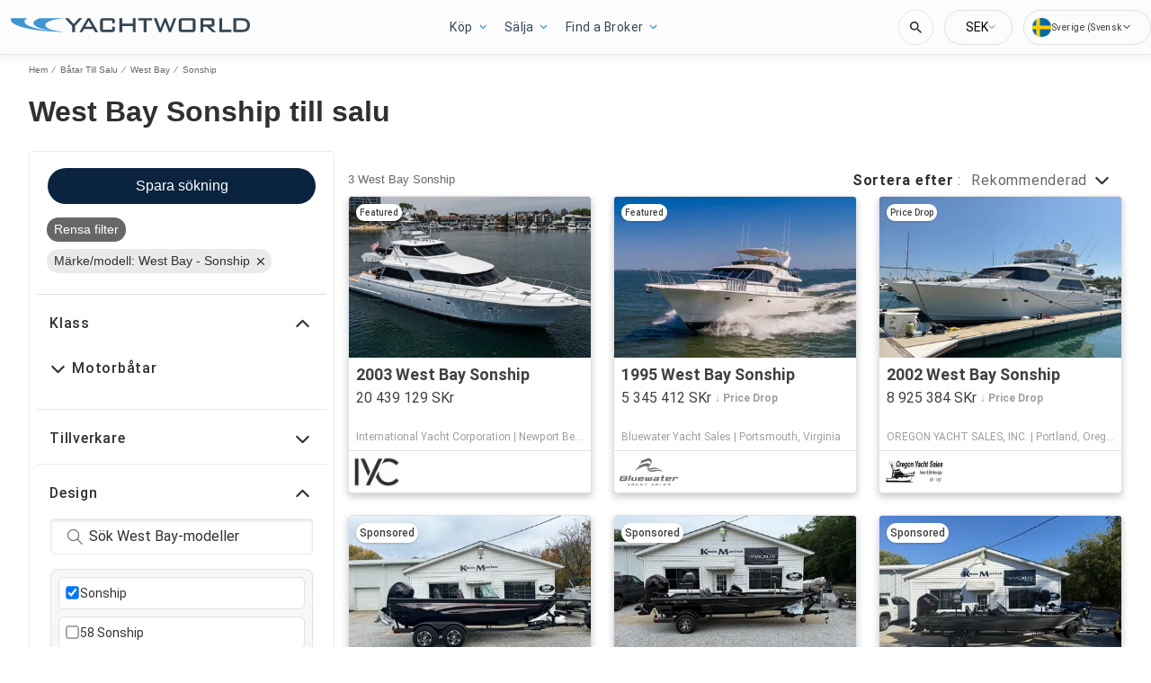

--- FILE ---
content_type: application/javascript
request_url: https://se.yachtworld.com/static/js/525.831972cc.chunk.js
body_size: 50771
content:
(this.__LOADABLE_LOADED_CHUNKS__=this.__LOADABLE_LOADED_CHUNKS__||[]).push([[525],{1298:function(e){e.exports=JSON.parse('{"app.additionalLeads.keepLooking":"Forts\xe4tt att leta","app.additionalLeads.leadModalSubtitle":"Relaterat till denna b\xe5t","app.additionalLeads.leadModalTitle":"Utforska liknande b\xe5tar","app.additionalLeads.leadSuccessMessage":"Din f\xf6rfr\xe5gan har skickats framg\xe5ngsrikt. S\xe4ljaren kommer att kontakta dig snart.","app.additionalLeads.messageSent":"Vi har skickat ditt meddelande direkt till s\xe4ljaren.","app.additionalLeads.requestInfo":"Beg\xe4r info","app.additionalLeads.requestSent":"F\xf6rfr\xe5gan skickad","app.additionalLeads.sendAdditionalEmails":"Skicka mer e-post nu","app.additionalLeads.similarBoats":"Andra liknande b\xe5tar","app.additionalLeads.thankYou":"Tack.","app.additionalLeads.viewDetails":"Visa detaljer","app.alertMessage.boatUnavailable.description":"Vi visar dig en lista \xf6ver relaterade b\xe5tar ist\xe4llet.","app.alertMessage.boatUnavailable.title":"B\xe5ten du letar efter \xe4r inte l\xe4ngre tillg\xe4nglig.","app.alertMessage.linkExpired.description":"Se den uppdaterade listan \xf6ver b\xe5tar nedan \u2026","app.alertMessage.linkExpired.title":"L\xe4nken du klickade p\xe5 har l\xf6pt ut.","app.alertMessage.similarBoatsForOEMs.description":"Nedan f\xf6ljer en f\xf6rteckning \xf6ver n\xe5gra liknande b\xe5tar som vi tror att du kan tycka om.","app.alertMessage.similarBoatsForOEMs.title":"Vi har f\xf6r n\xe4rvarande inga b\xe5tar som matchar din s\xf6kning.","app.banner.download.close":"","app.banner.download.description":"G\xf6r din dr\xf6m till verklighet idag","app.banner.download.open":"\xd6ppet","app.banner.download.title":"{portal}-app","app.blocks.classPage.seoArticle.category":"","app.blog.articlePageSEO.metaElements.title":"","app.blog.categories.boating":"boating","app.blog.categories.buying":"buying","app.blog.categories.features":"features","app.blog.categories.lifestyle":"lifestyle","app.blog.categories.power":"power","app.blog.categories.reviews":"reviews","app.blog.categories.sail":"sail","app.blog.categories.selling":"selling","app.blog.categoriesDescription.boating":"L\xe4s de senaste nyheterna och r\xe5den","app.blog.categoriesDescription.buying":"Viktiga guider f\xf6r b\xe5tk\xf6pare","app.blog.categoriesDescription.lifestyle":"","app.blog.categoriesDescription.power":"","app.blog.categoriesDescription.reviews":"","app.blog.categoriesDescription.sail":"","app.blog.categoriesDescription.selling":"L\xe5t oss hj\xe4lpa dig att s\xe4lja din b\xe5t","app.blog.category":"Kategori","app.blog.categoryPageSEO.boating.h1":"Boating","app.blog.categoryPageSEO.boating.metaElements.description":"","app.blog.categoryPageSEO.boating.metaElements.title":"Boating | {portal}.com","app.blog.categoryPageSEO.buying.h1":"Buying","app.blog.categoryPageSEO.buying.metaElements.description":"","app.blog.categoryPageSEO.buying.metaElements.title":"Buying | {portal}.com","app.blog.categoryPageSEO.lifestyle.h1":"Lifestyle ","app.blog.categoryPageSEO.lifestyle.metaElements.description":"","app.blog.categoryPageSEO.lifestyle.metaElements.title":"Lifestyle | {portal}.com","app.blog.categoryPageSEO.power.h1":"Power","app.blog.categoryPageSEO.power.metaElements.description":"","app.blog.categoryPageSEO.power.metaElements.title":"Power | {portal}.com","app.blog.categoryPageSEO.reviews.h1":"Reviews","app.blog.categoryPageSEO.reviews.metaElements.description":"","app.blog.categoryPageSEO.reviews.metaElements.title":"Reviews | {portal}.com","app.blog.categoryPageSEO.sail.h1":"Sail","app.blog.categoryPageSEO.sail.metaElements.description":"","app.blog.categoryPageSEO.sail.metaElements.title":"Sail | {portal}.com","app.blog.categoryPageSEO.selling.h1":"Selling","app.blog.categoryPageSEO.selling.metaElements.description":"","app.blog.categoryPageSEO.selling.metaElements.title":"Selling | {portal}.com","app.blog.home":"Hem","app.blog.homeHeading":"Lyxb\xe5tar, Superyachter, R\xe5d & Trender","app.blog.homePageSEO.h1":"Resources","app.blog.homePageSEO.metaElements.description":"","app.blog.homePageSEO.metaElements.title":"Resources | {portal}.com","app.blog.month01":"Januari","app.blog.month02":"Februari","app.blog.month03":"Mars","app.blog.month04":"April","app.blog.month05":"Maj","app.blog.month06":"Juni","app.blog.month07":"Juli","app.blog.month08":"Augusti","app.blog.month09":"September","app.blog.month10":"Oktober","app.blog.month11":"November","app.blog.month12":"December","app.blog.noArticlesFound":"Inga artiklar hittades","app.blog.page":"sida","app.blog.publishedOn":"Publicerad p\xe5","app.blog.readingTime":"{readingTime} min l\xe4sning","app.blog.relatedArticles":"Relaterade artiklar","app.blog.writtenBy":"Skrivet av","app.boatDetails.SEO.metaElements.description":"Hitta mer information och bilder p\xe5 b\xe5ten och kontakta s\xe4ljaren eller s\xf6k efter fler b\xe5tar till f\xf6rs\xe4ljning p\xe5 {portal}.","app.boatDetails.SEO.metaElements.description.largeYacht":"Hitta mer information och bilder p\xe5 b\xe5ten och kontakta s\xe4ljaren eller s\xf6k efter fler b\xe5tar till f\xf6rs\xe4ljning p\xe5 {portal}.","app.boatDetails.SEO.metaElements.description.largeYachtNoName":"Hitta mer information och bilder p\xe5 b\xe5ten och kontakta s\xe4ljaren eller s\xf6k efter fler b\xe5tar till f\xf6rs\xe4ljning p\xe5 {portal}.","app.boatDetails.SEO.metaElements.description.smallYacht":"Hitta mer information och bilder p\xe5 b\xe5ten och kontakta s\xe4ljaren eller s\xf6k efter fler b\xe5tar till f\xf6rs\xe4ljning p\xe5 {portal}.","app.boatDetails.SEO.metaElements.description.smallYachtNoName":"Hitta mer information och bilder p\xe5 b\xe5ten och kontakta s\xe4ljaren eller s\xf6k efter fler b\xe5tar till f\xf6rs\xe4ljning p\xe5 {portal}.","app.boatDetails.SEO.metaElements.title.length24m.boatName":"{boatName} {boatClass} {make} till salu","app.boatDetails.SEO.metaElements.title.length24m.false":"{year} {make} {model} {boatClass} till salu","app.boatDetails.SEO.metaElements.title.length24m.true":"{year} {boatClass} {make} till salu","app.boatDetails.SEO.metaElements.title.portalName":" | {portal}","app.boatDetails.SEO.metaElements.title.power":"{make} {model} | {year} | {length}","app.boatDetails.SEO.metaElements.title.sail":"{make} {model} | {year} | {length}","app.boatDetails.SEO.metaElements.title.subdivision":" - {subdivision}","app.boatDetails.SEO.metaElements.title.unpowered":"{make} {model} | {year} | {length}","app.boatDetails.calculator":"","app.boatDetails.description.conversationalCta.content":"Be om mer information","app.boatDetails.description.conversationalCta.title":"Nyfiken p\xe5 den h\xe4r b\xe5ten?","app.boatDetails.details.capacity":"Kapacitet","app.boatDetails.details.class":"Klass","app.boatDetails.details.engine":"Motor","app.boatDetails.details.fuel-type":"Br\xe4nsletyp","app.boatDetails.details.hin":"HIN-nummer","app.boatDetails.details.hull-material":"Skrovmaterial","app.boatDetails.details.hull-shape":"Skrovform","app.boatDetails.details.hull-warranty":"Skrovgaranti","app.boatDetails.details.length":"L\xe4ngd","app.boatDetails.details.location":"Plats","app.boatDetails.details.make":"Tillverkare","app.boatDetails.details.model":"Modell","app.boatDetails.details.year":"\xc5r","app.boatDetails.features.additional-equipment":"Ytterligare utrustning","app.boatDetails.features.conversationalCta.content":"Fr\xe5ga s\xe4ljaren","app.boatDetails.features.conversationalCta.prePopulatedText":"Jag tittade nyligen p\xe5 din annons p\xe5 {portal} och \xe4r intresserad av funktionerna p\xe5 den h\xe4r b\xe5ten. Tack.","app.boatDetails.features.conversationalCta.title":"Vill du ha fler funktioner?","app.boatDetails.features.electrical-equipment":"Elektrisk utrustning","app.boatDetails.features.electronics":"Elektronik","app.boatDetails.features.inside-equipment":"Inv\xe4ndig utrustning","app.boatDetails.features.outside-equipment":"Utv\xe4ndig utrustning","app.boatDetails.features.rigging":"Rigg","app.boatDetails.features.sails":"Segel","app.boatDetails.friendlyFeatureName.additional-equipment":"Ytterligare utrustning","app.boatDetails.friendlyFeatureName.air-compressor":"Luftkompressor","app.boatDetails.friendlyFeatureName.air-conditioning":"Luftkonditionering","app.boatDetails.friendlyFeatureName.ais":"AIS","app.boatDetails.friendlyFeatureName.asymmetric-spinnaker":"Assymetrisk spinnaker","app.boatDetails.friendlyFeatureName.autopilot":"Autopilot","app.boatDetails.friendlyFeatureName.battened-mainsail":"Skalkat huvudsegel","app.boatDetails.friendlyFeatureName.battery-charger":"Batteriladdare","app.boatDetails.friendlyFeatureName.beaching-legs":"Lands\xe4ttningsf\xf6tter","app.boatDetails.friendlyFeatureName.bimini-top":"Biminitopp","app.boatDetails.friendlyFeatureName.bow-thruster":"Bogtryckst\xe5ng","app.boatDetails.friendlyFeatureName.camper-cover":"Husbilsskydd","app.boatDetails.friendlyFeatureName.cd-player":"CD-spelare","app.boatDetails.friendlyFeatureName.chemical-head":"Kemisk f\xf6rst\xe4v","app.boatDetails.friendlyFeatureName.cinema":"Bio","app.boatDetails.friendlyFeatureName.cockpit-cover":"Cockpitskydd","app.boatDetails.friendlyFeatureName.cockpit-cushions":"Cockpitkuddar","app.boatDetails.friendlyFeatureName.cockpit-shower":"Cockpitduschar","app.boatDetails.friendlyFeatureName.cockpit-speakers":"Cockpith\xf6gtalare","app.boatDetails.friendlyFeatureName.cockpit-table":"F\xf6rarkabinsbord","app.boatDetails.friendlyFeatureName.code-0":"Code 0","app.boatDetails.friendlyFeatureName.compass":"Kompass","app.boatDetails.friendlyFeatureName.computer":"Dator","app.boatDetails.friendlyFeatureName.covers":"Skydd","app.boatDetails.friendlyFeatureName.crane":"Kran","app.boatDetails.friendlyFeatureName.customContactInformation":"Anpassa kontaktinformation","app.boatDetails.friendlyFeatureName.dance-floor":"Dansgolv","app.boatDetails.friendlyFeatureName.davits":"D\xe4vertar","app.boatDetails.friendlyFeatureName.deep-freezer":"Frys","app.boatDetails.friendlyFeatureName.depthsounder":"Ekolod","app.boatDetails.friendlyFeatureName.dishwasher":"Diskmaskin","app.boatDetails.friendlyFeatureName.dvd-player":"DVD-spelare","app.boatDetails.friendlyFeatureName.electric-bilge-pump":"Elektrisk slagvattenspump","app.boatDetails.friendlyFeatureName.electric-head":"Elektrisk st\xe4v","app.boatDetails.friendlyFeatureName.electric-winch":"Elektrisk vinsch","app.boatDetails.friendlyFeatureName.electrical-equipment":"Elektrisk utrustning","app.boatDetails.friendlyFeatureName.electronics":"Elektronik","app.boatDetails.friendlyFeatureName.elevator":"Hiss","app.boatDetails.friendlyFeatureName.fin-stabilizer":"Fenstabilisator","app.boatDetails.friendlyFeatureName.flat-screen-tv":"Platt TV","app.boatDetails.friendlyFeatureName.fresh-water-maker":"F\xe4rskvattentank","app.boatDetails.friendlyFeatureName.fully-battened-mainsail":"Helt skalkat huvudsegel","app.boatDetails.friendlyFeatureName.furling-genoa":"Rullad genoa","app.boatDetails.friendlyFeatureName.furling-mainsail":"Rullat huvusegel","app.boatDetails.friendlyFeatureName.gangway":"Passage","app.boatDetails.friendlyFeatureName.garage":"Garage","app.boatDetails.friendlyFeatureName.generator":"Generator","app.boatDetails.friendlyFeatureName.gennaker-cruising-spinnaker":"Gennaker/Kryssningsspinnaker","app.boatDetails.friendlyFeatureName.genoa":"Genoa","app.boatDetails.friendlyFeatureName.genoa-cover":"Genoaskydd","app.boatDetails.friendlyFeatureName.gps":"GPS","app.boatDetails.friendlyFeatureName.gym":"Gym","app.boatDetails.friendlyFeatureName.gyroscopic-stabilizer":"Gyroscopisk Stabilisator","app.boatDetails.friendlyFeatureName.hard-top":"Hard Top","app.boatDetails.friendlyFeatureName.heating":"Uppv\xe4rmning","app.boatDetails.friendlyFeatureName.heli-pad":"Helikopter platta","app.boatDetails.friendlyFeatureName.hot-water":"Varmvatten","app.boatDetails.friendlyFeatureName.hydraulic-bathing-platform":"Hydraulisk Badplattform","app.boatDetails.friendlyFeatureName.hydraulic-gangway":"Hydraulisk passage","app.boatDetails.friendlyFeatureName.hydraulic-swim-step":"Hydrauliskt simsteg","app.boatDetails.friendlyFeatureName.hydraulic-winch":"Hydraulisk vinsch","app.boatDetails.friendlyFeatureName.inside-equipment":"Inv\xe4ndig utrustning","app.boatDetails.friendlyFeatureName.inverter":"Str\xf6mv\xe4xlare","app.boatDetails.friendlyFeatureName.jacuzzi":"Jacuzzi","app.boatDetails.friendlyFeatureName.launching-trailer":"Sj\xf6s\xe4ttningssl\xe4p","app.boatDetails.friendlyFeatureName.lazy-bag":"Lazy Bag","app.boatDetails.friendlyFeatureName.lazyjacks":"Lazyjacks","app.boatDetails.friendlyFeatureName.liferaft":"R\xe4ddningsflotte","app.boatDetails.friendlyFeatureName.log-speedometer":"Loggningshastighetsm\xe4tare","app.boatDetails.friendlyFeatureName.mainsail-cover":"Huvudsegelsskydd","app.boatDetails.friendlyFeatureName.manual-bilge-pump":"Manuell slagvattenpump","app.boatDetails.friendlyFeatureName.marine-head":"Marinst\xe4v","app.boatDetails.friendlyFeatureName.microwave-oven":"Mikrov\xe5gsugn","app.boatDetails.friendlyFeatureName.navigation-center":"Navigeringscenter","app.boatDetails.friendlyFeatureName.office":"Kontor","app.boatDetails.friendlyFeatureName.outboard-engine-brackets":"Utombordare motorf\xe4sten","app.boatDetails.friendlyFeatureName.outriggers":"St\xf6dben","app.boatDetails.friendlyFeatureName.outside-equipment-extras":"Utv\xe4ndig utrustning","app.boatDetails.friendlyFeatureName.oven":"Ugn","app.boatDetails.friendlyFeatureName.plotter":"Kurvritare","app.boatDetails.friendlyFeatureName.pool":"Sl\xe5 samman","app.boatDetails.friendlyFeatureName.power-poles":"Kraftstolpar","app.boatDetails.friendlyFeatureName.pwc":"PWC","app.boatDetails.friendlyFeatureName.radar":"Radar","app.boatDetails.friendlyFeatureName.radar-detector":"Radarvarnare","app.boatDetails.friendlyFeatureName.radar-reflector":"Radarreflektor","app.boatDetails.friendlyFeatureName.radio":"Radio","app.boatDetails.friendlyFeatureName.refrigerator":"Kylsk\xe5p","app.boatDetails.friendlyFeatureName.repeater":"Repater/repeatrar","app.boatDetails.friendlyFeatureName.rigging":"Rigg","app.boatDetails.friendlyFeatureName.road-trailer":"V\xe4gtrailer","app.boatDetails.friendlyFeatureName.sails":"Segel","app.boatDetails.friendlyFeatureName.sauna":"Bastu","app.boatDetails.friendlyFeatureName.scuba-equipment":"Scuba utrustning","app.boatDetails.friendlyFeatureName.sea-water-pump":"Sj\xf6vattenpump","app.boatDetails.friendlyFeatureName.shore-power-inlet":"Landstr\xf6msp\xe5drag","app.boatDetails.friendlyFeatureName.solar-panel":"Solpanel","app.boatDetails.friendlyFeatureName.solent":"Solent","app.boatDetails.friendlyFeatureName.spinnaker":"Spinnaker","app.boatDetails.friendlyFeatureName.spinnaker-pole":"Spinnakermast","app.boatDetails.friendlyFeatureName.spray-hood":"Spray hood","app.boatDetails.friendlyFeatureName.staysail":"Stagsegel","app.boatDetails.friendlyFeatureName.steering-wheel":"Styrhjul","app.boatDetails.friendlyFeatureName.stern-thruster":"Aktermotor","app.boatDetails.friendlyFeatureName.storm-jib":"Stormfock","app.boatDetails.friendlyFeatureName.surf-system":"Surfsystem","app.boatDetails.friendlyFeatureName.swimming-ladder":"Simstege","app.boatDetails.friendlyFeatureName.teak-cockpit":"Teakcockpit","app.boatDetails.friendlyFeatureName.teak-sidedecks":"Sidod\xe4ck","app.boatDetails.friendlyFeatureName.tender":"Jolle","app.boatDetails.friendlyFeatureName.tiller":"Rorkult","app.boatDetails.friendlyFeatureName.touch-&-go":"Tryck och g\xe5","app.boatDetails.friendlyFeatureName.touch-screen":"Peksk\xe4rm","app.boatDetails.friendlyFeatureName.trisail":"Gaffelsegel","app.boatDetails.friendlyFeatureName.tv-set":"TV","app.boatDetails.friendlyFeatureName.underwater-lights":"Undervattensljus","app.boatDetails.friendlyFeatureName.vcr":"VCR","app.boatDetails.friendlyFeatureName.vhf":"VHF","app.boatDetails.friendlyFeatureName.walk-around":"G\xe5 omkring","app.boatDetails.friendlyFeatureName.washing-machine":"Diskmaskin","app.boatDetails.friendlyFeatureName.water-toys":"Vattenleksaker","app.boatDetails.friendlyFeatureName.wheelchair-friendly":"Rullstolsv\xe4nlig","app.boatDetails.friendlyFeatureName.wi-fi":"Wi-Fi","app.boatDetails.friendlyFeatureName.wind-generator":"Vindgenerator","app.boatDetails.friendlyFeatureName.wind-speed-and-direction":"Vindhastighet och vindriktning","app.boatDetails.friendlyFeatureName.wine-cellar":"Vink\xe4llare","app.boatDetails.getPreQualified.label":"","app.boatDetails.hideForm":"","app.boatDetails.loans":"","app.boatDetails.localDelivery.label":"Lokal leverans tillg\xe4nglig","app.boatDetails.measurements.accommodations":"Inkvarteringar","app.boatDetails.measurements.alternatorOutput":"Generatorns effekt","app.boatDetails.measurements.beam":"D\xe4cksbalk","app.boatDetails.measurements.bore":"Kaliber","app.boatDetails.measurements.cabin-headroom":"Kabinfrih\xf6jd","app.boatDetails.measurements.cabins":"Kabiner","app.boatDetails.measurements.conversationalCta.content":"Fr\xe5ga s\xe4ljaren","app.boatDetails.measurements.conversationalCta.prePopulatedText":"Jag tittade nyligen p\xe5 din annons p\xe5 {portal} och \xe4r intresserad av fler specifikationer f\xf6r den h\xe4r b\xe5ten. Tack.","app.boatDetails.measurements.conversationalCta.title":"Vill du ha mer specifikationer?","app.boatDetails.measurements.crew-cabins":"Crew Cabins","app.boatDetails.measurements.crew-heads":"Crew Heads","app.boatDetails.measurements.cruising-speed":"Kryssningshastighet","app.boatDetails.measurements.deadrise-at-transom":"Bottenvinkel p\xe5 akterspegel","app.boatDetails.measurements.dimensions":"Dimensioner","app.boatDetails.measurements.displacement":"F\xf6rflyttning","app.boatDetails.measurements.double-berths":"Dubbelkojar","app.boatDetails.measurements.dry-weight":"Torrvikt","app.boatDetails.measurements.electrical-circuit":"Elektrisk koplling","app.boatDetails.measurements.freeboard":"Frih\xf6jd","app.boatDetails.measurements.fresh-water-tank":"Tank f\xf6r F\xe4rskvatten","app.boatDetails.measurements.fuel-tank":"Br\xe4nsletank","app.boatDetails.measurements.gearRatio":"V\xe4xelf\xf6rh\xe5llande","app.boatDetails.measurements.gross-tonnage":"Gross Tonnage","app.boatDetails.measurements.guest-cabins":"Guest Cabins","app.boatDetails.measurements.guest-heads":"Guest Heads","app.boatDetails.measurements.heads":"St\xe4var","app.boatDetails.measurements.holding-tank":"F\xf6rvaringstank \xf6vrigt","app.boatDetails.measurements.hull-material":"Skrovmaterial","app.boatDetails.measurements.hull-shape":"Skrovform","app.boatDetails.measurements.keel-type":"K\xf6ltyp","app.boatDetails.measurements.length-at-waterline":"L\xe4ngd vid vattenlinje","app.boatDetails.measurements.length-on-deck":"D\xe4ckl\xe4ngd","app.boatDetails.measurements.length-overall":"Total l\xe4ngd","app.boatDetails.measurements.liferaft-capacity":"R\xe4ddningsflottekapacitet","app.boatDetails.measurements.max-bridge-clearance":"Max brofrih\xf6jd","app.boatDetails.measurements.max-draft":"Max djupg\xe5ende med last","app.boatDetails.measurements.max-speed":"Maxhastighet","app.boatDetails.measurements.min-draft":"Min djupg\xe5ende","app.boatDetails.measurements.miscellaneous":"\xd6vrigt","app.boatDetails.measurements.range":"R\xe4ckvidd","app.boatDetails.measurements.seating-capacity":"S\xe4teskapacitet","app.boatDetails.measurements.shaftLength":"Axell\xe4ngd","app.boatDetails.measurements.single-berths":"Enkelkojar","app.boatDetails.measurements.speed-distance":"Hastighet och avst\xe5nd","app.boatDetails.measurements.stroke":"Slag","app.boatDetails.measurements.tanks":"Tankar","app.boatDetails.measurements.twin-berths":"Dubbelkojar","app.boatDetails.measurements.voltage":"Volt","app.boatDetails.measurements.weights":"Vikter","app.boatDetails.measurements.windlass":"Vindvinsch","app.boatDetails.meetTheSeller":"Tr\xe4ffa s\xe4ljaren","app.boatDetails.monthlyPrice.label":"","app.boatDetails.moreDetails.conversationalCta.content":"Fr\xe5ga s\xe4ljaren","app.boatDetails.moreDetails.conversationalCta.title":"Beh\xf6ver du mer detaljer?","app.boatDetails.moreQuestions.conversationalCta.body.firstRow":"F\xe5 svar, boka ett bes\xf6k f\xf6r att se b\xe5ten eller hitta en l\xe4mplig tid f\xf6r en provtur till sj\xf6ss.","app.boatDetails.moreQuestions.conversationalCta.body.secondRow":"Ta n\xe4sta steg och kontakta s\xe4ljaren.","app.boatDetails.moreQuestions.conversationalCta.linkText":"Kontakta s\xe4ljaren","app.boatDetails.moreQuestions.conversationalCta.prePopulatedText":"Jag s\xe5g nyligen din annons p\xe5 YachtWorld och \xe4r intresserad av den h\xe4r b\xe5ten. V\xe4nligen kontakta mig s\xe5 att vi kan diskutera det vidare, planera ett bes\xf6k eller arrangera en provtur till sj\xf6ss. Tack.","app.boatDetails.moreQuestions.conversationalCta.title":"Har du fortfarande en fr\xe5ga?","app.boatDetails.notForSaleInLocalWaters":"F\xe5r ej s\xe4ljas i lokala farvatten","app.boatDetails.plusYears":"{years}+ \xe5r","app.boatDetails.pricedrop.label":"Priss\xe4nkning:","app.boatDetails.propulsion.configuration":"Konfiguration","app.boatDetails.propulsion.coolingSystem":"Kylsystem","app.boatDetails.propulsion.drive-type":"Driftstyp","app.boatDetails.propulsion.emissions":"Utsl\xe4pp","app.boatDetails.propulsion.engine":"Motor","app.boatDetails.propulsion.engine-hours":"Motortimmar","app.boatDetails.propulsion.engine-make":"Motortillverkare","app.boatDetails.propulsion.engine-model":"Motormodell","app.boatDetails.propulsion.engine-type":"Motortyp","app.boatDetails.propulsion.engine-year":"Motor\xe5r","app.boatDetails.propulsion.folding-propeller":"Folding propeller","app.boatDetails.propulsion.fuel-type":"Br\xe4nsletyp","app.boatDetails.propulsion.fuelInductionSystem":"Br\xe4nsleinduktionssystem","app.boatDetails.propulsion.ignitionSystem":"T\xe4ndningssystem","app.boatDetails.propulsion.location":"Plats","app.boatDetails.propulsion.lubricationSystem":"Sm\xf6rjsystem","app.boatDetails.propulsion.numberCylinders":"Antal cylindrar","app.boatDetails.propulsion.power.hp":"{power}hp","app.boatDetails.propulsion.power.kW":"{power}kW","app.boatDetails.propulsion.propeller-material":"Material i Propeller","app.boatDetails.propulsion.propeller-type":"Propellertyp","app.boatDetails.propulsion.rope-cutter":"Repklippare","app.boatDetails.propulsion.rpmMax":"Max varv per minut","app.boatDetails.propulsion.serialNumber":"Serienummer","app.boatDetails.propulsion.startingSystem":"Startsystem","app.boatDetails.propulsion.steeringSystem":"Styrsystem","app.boatDetails.propulsion.stockNumber":"Lagernummer","app.boatDetails.propulsion.total-power":"Total Effekt","app.boatDetails.propulsion.use":"Anv\xe4ndning","app.boatDetails.summary.engineHoursText":"timmar","app.boatDetails.summary.linkText":"Anpassa","app.boatDetails.summary.paymentText":"\xc4ger denna b\xe5t sedan ","app.boatDetails.summary.tooltipText":"","app.boatDetails.value.activities.day-cruising":"dagskryssning","app.boatDetails.value.activities.freshwater-fishing":"S\xf6tvatten fiskeb\xe5t","app.boatDetails.value.activities.other":"Annat","app.boatDetails.value.activities.overnight-cruising":"kryssning \xf6ver natten","app.boatDetails.value.activities.pwc":"personlig vattenfartyg","app.boatDetails.value.activities.sailing":"segling","app.boatDetails.value.activities.saltwater-fishing":"saltvatten fiskeb\xe5t","app.boatDetails.value.activities.watersports":"vattensporter","app.boatDetails.value.configuration.inline":"Cylinder","app.boatDetails.value.configuration.rotary":"Roterande","app.boatDetails.value.drive-type.air-propeller":"Luftpropeller","app.boatDetails.value.drive-type.direct":"Direktdrivning","app.boatDetails.value.drive-type.jet":"Jet","app.boatDetails.value.drive-type.other":"Annat","app.boatDetails.value.drive-type.outboard":"Utombord","app.boatDetails.value.drive-type.pod":"POD","app.boatDetails.value.drive-type.sail":"Segeldrift","app.boatDetails.value.drive-type.stern":"Akterdrift","app.boatDetails.value.drive-type.surface":"Surface drive","app.boatDetails.value.drive-type.v":"V Drive","app.boatDetails.value.electrical-circuit.110v":"110V","app.boatDetails.value.electrical-circuit.12v":"12V","app.boatDetails.value.electrical-circuit.220v":"220V","app.boatDetails.value.electrical-circuit.240v":"240V","app.boatDetails.value.electrical-circuit.24v":"240V","app.boatDetails.value.engine-location.port":"Port","app.boatDetails.value.engine-location.starboard":"Styrbord","app.boatDetails.value.engine-type.electric":"elmotor","app.boatDetails.value.engine-type.inboard":"Inombord","app.boatDetails.value.engine-type.inboard-outboard":"Inombordare/utombordare","app.boatDetails.value.engine-type.other":"Annat","app.boatDetails.value.engine-type.outboard":"Utombordare","app.boatDetails.value.engine-type.outboard-2s":"utombordare 2S","app.boatDetails.value.engine-type.outboard-4s":"utombordare 4S","app.boatDetails.value.engine-type.v-drive":"V Drive","app.boatDetails.value.fuel-type.diesel":"Disel","app.boatDetails.value.fuel-type.electric":"Elektrisk drift","app.boatDetails.value.fuel-type.gasoline":"Gas/bensin","app.boatDetails.value.fuel-type.lpg":"LPG","app.boatDetails.value.fuel-type.other":"Annat","app.boatDetails.value.hull-material.aluminum":"Aluminium","app.boatDetails.value.hull-material.composite":"Komposit","app.boatDetails.value.hull-material.ferro-cement":"Ferrocment","app.boatDetails.value.hull-material.fiberglass":"Fiberglas","app.boatDetails.value.hull-material.hypalon":"Hypalon","app.boatDetails.value.hull-material.other":"Annat","app.boatDetails.value.hull-material.pvc":"PCV","app.boatDetails.value.hull-material.roplene":"Roplene","app.boatDetails.value.hull-material.steel":"St\xe5l","app.boatDetails.value.hull-material.wood":"Tr\xe4","app.boatDetails.value.hull-shape.catamaran":"Katamaran (Segel)","app.boatDetails.value.hull-shape.deep-vee":"V-bottenskrov","app.boatDetails.value.hull-shape.displacement":"Displacement","app.boatDetails.value.hull-shape.flat":"Platt","app.boatDetails.value.hull-shape.foldable":"Hoppf\xe4llbar","app.boatDetails.value.hull-shape.hydrofoil":"B\xe4rplansb\xe5t","app.boatDetails.value.hull-shape.modified-vee":"Modiferat bottenskrov","app.boatDetails.value.hull-shape.monohull":"Monoskrov","app.boatDetails.value.hull-shape.other":"Annat","app.boatDetails.value.hull-shape.planing":"Utj\xe4mning","app.boatDetails.value.hull-shape.pontoon":"Ponton","app.boatDetails.value.hull-shape.rib":"Spant","app.boatDetails.value.hull-shape.roll-up":"Roll-up","app.boatDetails.value.hull-shape.sea-v2":"Sea-V2(TM)","app.boatDetails.value.hull-shape.semi-displacement":"Semideplacement","app.boatDetails.value.hull-shape.trimaran":"Trimaran","app.boatDetails.value.hull-shape.tunnel":"Tunnel","app.boatDetails.value.keel-type.kt-bilge":"Kimk\xf6l","app.boatDetails.value.keel-type.kt-bulb":"Bulbk\xf6l","app.boatDetails.value.keel-type.kt-canting-keel":"Sv\xe4ngk\xf6l","app.boatDetails.value.keel-type.kt-centerboard":"Centerboard","app.boatDetails.value.keel-type.kt-fin":"Fenk\xf6l","app.boatDetails.value.keel-type.kt-full":"L\xe5ngk\xf6l","app.boatDetails.value.keel-type.kt-lifting":"Lyftk\xf6l","app.boatDetails.value.keel-type.kt-other":"Annat","app.boatDetails.value.keel-type.kt-twin-keel":"Tvillingk\xf6l","app.boatDetails.value.keel-type.kt-wing":"Vingk\xf6l","app.boatDetails.value.more-details-section.accommodations":"Inredning","app.boatDetails.value.more-details-section.additional-information":"Ytterligare information","app.boatDetails.value.more-details-section.dimensions":"Dimensioner","app.boatDetails.value.more-details-section.disclaimer":"Friskrivningsklausul","app.boatDetails.value.more-details-section.engines":"Motor(er)","app.boatDetails.value.more-details-section.galley":"Pentry","app.boatDetails.value.more-details-section.tankage":"Tank","app.boatDetails.value.propeller-material.allow":"Legering","app.boatDetails.value.propeller-material.alloy":"Legering","app.boatDetails.value.propeller-material.aluminum":"Aluminium","app.boatDetails.value.propeller-material.bronze":"Brons","app.boatDetails.value.propeller-material.other":"Annat","app.boatDetails.value.propeller-material.stainless-steel":"Rostritt st\xe5l","app.boatDetails.value.propeller-type.2-blade":"2-bladig propeller","app.boatDetails.value.propeller-type.3-blade":"3-bladig propeller","app.boatDetails.value.propeller-type.4-blade":"4-bladig propeller","app.boatDetails.value.propeller-type.5-blade":"5-bladig propeller","app.boatDetails.value.propeller-type.6-blade":"6-bladig propeller","app.boatDetails.value.tank-material.aluminium":"Aluminium","app.boatDetails.value.tank-material.aluminum":"Aluminium","app.boatDetails.value.tank-material.grp":"Glasfiber","app.boatDetails.value.tank-material.other":"Annat","app.boatDetails.value.tank-material.plastic":"Plast","app.boatDetails.value.tank-material.stainless-steel":"Rostritt st\xe5l","app.boatDetails.value.tank-material.steel":"St\xe5l","app.boatDetails.value.use.both":"B\xe5de dricks- och saltvatten","app.boatDetails.value.use.fresh-water":"Dricksvatten","app.boatDetails.value.use.salt-water":"Saltvatten","app.boatDetails.value.windlass.electric-windlass":"Elektriskt ankarspel","app.boatDetails.value.windlass.hydraulic-windlass":"Hydraulisk ankarspel","app.boatDetails.value.windlass.manual-windlass":"Manuellt ankarspel","app.boatDetails.verifiedBroker":"Verifierad m\xe4klare","app.boatDetails.warranty.lifetime":"livstisdgaranti","app.boatDetails.warranty.months":"m\xe5nader","app.boatDetails.warranty.oneYear":"1 \xe5r","app.boatDetails.warranty.years":"{years} \xe5r","app.boatLoans.SEO.metaElements.description":"","app.boatLoans.SEO.metaElements.title":"","app.boatLoans.applyNowButton":"","app.boatLoans.banner.perk1":"","app.boatLoans.banner.perk2":"","app.boatLoans.banner.perk3":"","app.boatLoans.banner.perk4":"","app.boatLoans.banner.perk5":"","app.boatLoans.banner.rates.disclaimer":"","app.boatLoans.banner.rates.title":"","app.boatLoans.banner.title1":"","app.boatLoans.banner.title2":"","app.boatLoans.bdpBoatLoansSection.applyNow":"","app.boatLoans.bdpBoatLoansSection.callUs":"","app.boatLoans.bdpBoatLoansSection.faqs":"","app.boatLoans.bdpBoatLoansSection.poweredBy":"","app.boatLoans.bdpBoatLoansSection.rates":"","app.boatLoans.bdpBoatLoansSection.reviews":"","app.boatLoans.bdpBoatLoansSection.title":"","app.boatLoans.calculator.form.boatYear.label":"","app.boatLoans.calculator.form.boatYear.placeholder":"","app.boatLoans.calculator.form.ficoScore.label":"","app.boatLoans.calculator.form.ficoScore.placeholder":"","app.boatLoans.calculator.form.loanAmount.error":"","app.boatLoans.calculator.form.loanAmount.label":"","app.boatLoans.calculator.form.loanAmount.placeholder":"","app.boatLoans.calculator.form.loanType.label":"","app.boatLoans.calculator.form.loanType.new":"","app.boatLoans.calculator.form.loanType.placeholder":"","app.boatLoans.calculator.form.loanType.refinance":"","app.boatLoans.calculator.form.loanType.used":"","app.boatLoans.calculator.results.contactUs":"","app.boatLoans.calculator.results.disclaimer":"","app.boatLoans.calculator.results.estimatedMonthlyPayment":"","app.boatLoans.calculator.results.interestRate":"","app.boatLoans.calculator.results.loanAmount":"","app.boatLoans.calculator.results.moreInfo":"","app.boatLoans.calculator.results.summary":"","app.boatLoans.calculator.results.termLength":"","app.boatLoans.calculator.results.years":"","app.boatLoans.calculator.title":"","app.boatLoans.infoAccordion.question1.content":"","app.boatLoans.infoAccordion.question1.link1":"","app.boatLoans.infoAccordion.question1.link2":"","app.boatLoans.infoAccordion.question1.title":"","app.boatLoans.infoAccordion.question2.content":"","app.boatLoans.infoAccordion.question2.link":"","app.boatLoans.infoAccordion.question2.title":"","app.boatLoans.infoAccordion.question3.content":"","app.boatLoans.infoAccordion.question3.title":"","app.boatLoans.infoAccordion.question4.content":"","app.boatLoans.infoAccordion.question4.item1":"","app.boatLoans.infoAccordion.question4.item2":"","app.boatLoans.infoAccordion.question4.item3":"","app.boatLoans.infoAccordion.question4.item4":"","app.boatLoans.infoAccordion.question4.item5":"","app.boatLoans.infoAccordion.question4.item6":"","app.boatLoans.infoAccordion.question4.title":"","app.boatLoans.infoAccordion.question5.content":"","app.boatLoans.infoAccordion.question5.link":"","app.boatLoans.infoAccordion.question5.title":"","app.boatLoans.monthlyPaymentTooltip.currencyCode":"","app.boatLoans.monthlyPaymentTooltip.month":"","app.boatLoans.monthlyPaymentTooltip.monthAbbreviation":"","app.boatLoans.monthlyPaymentTooltip.text":"","app.boatLoans.whyTrident.info1.content":"","app.boatLoans.whyTrident.info1.title":"","app.boatLoans.whyTrident.info2.content":"","app.boatLoans.whyTrident.info2.title":"","app.boatLoans.whyTrident.info3.content":"","app.boatLoans.whyTrident.info3.title":"","app.boatLoans.whyTrident.info4.content":"","app.boatLoans.whyTrident.info4.link":"","app.boatLoans.whyTrident.info4.title":"","app.boatLoans.whyTrident.logo.altText":"","app.boatLoans.whyTrident.title":"","app.boatLoansCalculator.faq.items.item1.text":"","app.boatLoansCalculator.faq.items.item1.title":"","app.boatLoansCalculator.faq.items.item2.bullet1":"","app.boatLoansCalculator.faq.items.item2.bullet2":"","app.boatLoansCalculator.faq.items.item2.bullet3":"","app.boatLoansCalculator.faq.items.item2.bullet4":"","app.boatLoansCalculator.faq.items.item2.subTitle":"","app.boatLoansCalculator.faq.items.item2.text":"","app.boatLoansCalculator.faq.items.item2.title":"","app.boatLoansCalculator.faq.items.item3.text":"","app.boatLoansCalculator.faq.items.item3.title":"","app.boatLoansCalculator.faq.items.item4.link":"","app.boatLoansCalculator.faq.items.item4.text":"","app.boatLoansCalculator.faq.items.item4.title":"","app.boatLoansCalculator.faq.title":"","app.boatLoansCalculator.hero.description":"","app.boatLoansCalculator.hero.title":"","app.boatLoansCalculator.howAndWhat.item1.text":"","app.boatLoansCalculator.howAndWhat.item1.title":"","app.boatLoansCalculator.howAndWhat.item2.text":"","app.boatLoansCalculator.howAndWhat.item2.title":"","app.boatLoansCalculator.meta.description":"","app.boatLoansCalculator.meta.title":"","app.boatLoansCalculator.process.bullets.item1.text":"","app.boatLoansCalculator.process.bullets.item1.title":"","app.boatLoansCalculator.process.bullets.item2.link":"","app.boatLoansCalculator.process.bullets.item2.text":"","app.boatLoansCalculator.process.bullets.item2.title":"","app.boatLoansCalculator.process.bullets.item3.text":"","app.boatLoansCalculator.process.bullets.item3.title":"","app.boatLoansCalculator.process.description":"","app.boatLoansCalculator.process.logoAltText":"","app.boatLoansCalculator.process.title":"","app.boatLoansLeads.getPreQualified.calculator.form.calculateButton":"","app.boatLoansLeads.getPreQualified.calculator.form.desiredMonthlyPayment":"","app.boatLoansLeads.getPreQualified.calculator.form.desiredMonthlyPaymentPlaceholder":"","app.boatLoansLeads.getPreQualified.calculator.form.downPayment":"","app.boatLoansLeads.getPreQualified.calculator.form.downPaymentPlaceholder":"","app.boatLoansLeads.getPreQualified.calculator.form.interestRate":"","app.boatLoansLeads.getPreQualified.calculator.form.interestRatePlaceholder":"","app.boatLoansLeads.getPreQualified.calculator.form.loanAmount":"","app.boatLoansLeads.getPreQualified.calculator.form.loanTermMonths":"","app.boatLoansLeads.getPreQualified.calculator.form.loanTermMonthsPlaceholder":"","app.boatLoansLeads.getPreQualified.calculator.form.loanTermYears":"","app.boatLoansLeads.getPreQualified.calculator.form.loanTermYearsPlaceholder":"","app.boatLoansLeads.getPreQualified.calculator.form.missingRequiredField":"","app.boatLoansLeads.getPreQualified.calculator.form.purchasePrice":"","app.boatLoansLeads.getPreQualified.calculator.form.purchasePricePlaceholder":"","app.boatLoansLeads.getPreQualified.calculator.main.monthlyPayment":"","app.boatLoansLeads.getPreQualified.calculator.main.totalLoanAmount":"","app.boatLoansLeads.getPreQualified.calculator.result.applyNowButton":"","app.boatLoansLeads.getPreQualified.calculator.result.disclaimerBDP":"","app.boatLoansLeads.getPreQualified.calculator.result.getPreQualButton":"","app.boatLoansLeads.getPreQualified.calculator.result.monthlyPayment":"","app.boatLoansLeads.getPreQualified.calculator.result.or":"","app.boatLoansLeads.getPreQualified.calculator.result.readyNextStep":"","app.boatLoansLeads.getPreQualified.calculator.result.totalLoanAmount":"","app.boatLoansLeads.getPreQualified.paymentCalculator.srpTitle":"","app.boatLoansLeads.getPreQualified.paymentCalculator.title":"","app.brandedOemSearch.brand.aboutTitle":"Om {dealerName}","app.brandedOemSearch.brand.externalLinks.buildPrice":"Bygg och Pris","app.brandedOemSearch.brand.externalLinks.customService":"Anpassad Service","app.brandedOemSearch.brand.externalLinks.helpMeChoose":"Hj\xe4lp Mig V\xe4lja","app.brandedOemSearch.brand.externalLinks.learnMore":"L\xe4r Dig Mer","app.brandedOemSearch.brand.externalLinks.maintenance":"Underh\xe5ll","app.brandedOemSearch.brand.externalLinks.news":"Nyheter","app.brandedOemSearch.brand.externalLinks.ownersManuals":"\xc4garmanualer","app.brandedOemSearch.brand.externalLinks.performanceTests":"Prestandatester","app.brandedOemSearch.brand.externalLinks.promotions":"Kampanjer","app.brandedOemSearch.brand.externalLinks.resources":"Hj\xe4lpmedel","app.brandedOemSearch.brand.externalLinks.upcomingEvents":"Kommande Evenemang","app.brandedOemSearch.brand.externalLinks.warranty":"Garanti","app.brandedOemSearch.brand.informationTitle":"{dealerName} Information","app.brandedOemSearch.brand.learnMoreAbout":"L\xe4r Dig Mer Om {dealerName}","app.brandedOemSearch.brand.seeListings":"Se Alla Nya och Begagnade Annonser","app.brandedOemSearch.dealerContact.title":"","app.brandedOemSearch.manufacturerContact.back":"","app.brandedOemSearch.manufacturerContact.title":"","app.brandedSearch.SEO.breadcrumbs":"{dealerName} - {dealerCity}","app.brandedSearch.SEO.metaElements.description":"{dealerName} i {dealerCity}. Hitta ett brett utbud av nya och begagnade motor och / eller segelb\xe5tar som nu finns till f\xf6rs\xe4ljning {portal}.","app.brandedSearch.SEO.metaElements.title":"{dealerName} i {dealerCity} | {portal}","app.brandedSearch.brandedButton":"Visa modeller","app.carouselModal.close":"St\xe4ng","app.components.Listing.AVAILABLE_SOON.cta":"F\xf6rboka","app.components.Listing.AVAILABLE_SOON.text":"Kommer snart","app.components.Listing.CPYB":"","app.components.Listing.IN_STOCK.cta":"Kontakta s\xe4ljaren","app.components.Listing.IN_STOCK.text":"I lager","app.components.Listing.NEW_ARRIVAL.cta":"Kontakt med ett klick","app.components.Listing.NEW_ARRIVAL.text":"Nyinkommet","app.components.Listing.SALE_PENDING.cta":"Kontakta s\xe4ljaren","app.components.Listing.SALE_PENDING.text":"Kommande f\xf6rs\xe4ljning","app.components.activeListings":"Aktiva Annonser","app.components.brokerInformation":"M\xe4klarinformation","app.components.brokerListings":"Se Mina Anonnser","app.components.contactSalesRep":"Please contact {firstName} {lastName} at","app.components.description":"Beskrivning","app.components.details":"Detaljer","app.components.features":"Funktioner","app.components.immersiveTour":"3D virtuell rundtur","app.components.marketsServed":"Marknads tj\xe4nster","app.components.measurements":"M\xe5tt","app.components.moreDetails":"Fler detaljer","app.components.moreFromDealer":"Mer fr\xe5n denna \xe5terf\xf6rs\xe4ljare","app.components.moreFromManufacturer":"Mer fr\xe5n denna tillverkare","app.components.propulsion":"Framdrivning","app.components.services.finance":"Beh\xf6ver du b\xe5tfinansiering?","app.components.services.financeYourBoat":"Finansiera din b\xe5t","app.components.services.financeYourEngine":"Finansiera din motor","app.components.services.insurance":"Beh\xf6ver du b\xe5tf\xf6rs\xe4kring?","app.components.services.transport":"CHANGEME","app.components.services.warranty":"CHANGEME","app.components.servicesDetails":"Tj\xe4nster","app.components.similarListings.city.paragraph1":"Wow! B\xe5tar i {city} har s\xe5lt ut. ","app.components.similarListings.city.paragraph2":"Hitta annonser \xe4r n\xe4ra din s\xf6kning.","app.components.similarListings.model.paragraph1":"Tyv\xe4rr finns det inga fler {make} {model}-b\xe5tar tillg\xe4ngliga.","app.components.similarListings.model.paragraph2":"Hitta liknande annonser fr\xe5n din s\xf6kning.","app.components.soldListings":"S\xe5lda Annonser","app.components.specializingIn":"\xc4r specialiserat p\xe5","app.components.technicalSpecificationsOEMs.title":"{make} {model} specifications:","app.components.trustedPartner":"Betrodd partner","app.components.trustedPartnerYears":"{years}+ \xe5r","app.components.videoDetails":"Expertvideorecensioner","app.components.viewAllListings":"Visa alla annonser","app.components.viewDealerWebsite":"Bes\xf6k webbplats","app.components.viewManufacturerWebsite":"Bes\xf6k tillverkarens webbsida","app.contactForm.boatStorage":"B\xe5tf\xf6rvaring","app.contactForm.close":"St\xe4ng  ","app.contactForm.comment":"Kommentarer","app.contactForm.comments":"Fr\xe5gor/kommentarer","app.contactForm.contactButton":"Kontakta s\xe4ljaren","app.contactForm.country":"Land","app.contactForm.email":"E-post ","app.contactForm.firstName":"F\xf6rnamn","app.contactForm.formError":"Korrigera markerade fel.","app.contactForm.fullName":"F\xf6r- och efternamn","app.contactForm.listedBy":"S\xe5ld av","app.contactForm.messageError":"Du kan ha angett felaktig information, eller s\xe5 ligger servern  tillf\xe4lligt nere.","app.contactForm.messageErrorTitle":"Beg\xe4ran kan inte slutf\xf6ras","app.contactForm.messageSent":"Vi har skickat din information direkt till s\xe4ljaren.","app.contactForm.messageSentTitle":"Gratulerar!","app.contactForm.phone":"Telefon","app.contactForm.phoneOpt":"Telefon (valfritt)","app.contactForm.prePopulatedText":"Jag \xe4r intresserad av att f\xe5 mer information om din post {listingTitle}. Kontakta mig.","app.contactForm.prePopulatedText.brandedSRP":"Jag \xe4r intresserad av att f\xe5 mer information om {brandName}. Kontakta mig.","app.contactForm.selectCountry":"V\xe4lj Land","app.contactForm.subjectLabel":"\xc4mne","app.contactForm.subjectsMessage1":"Jag skulle vilja veta om {yearMakeModel} som du har listat p\xe5 {portal} fortfarande \xe4r tillg\xe4nglig.","app.contactForm.subjectsMessage2":"Jag skulle vilja boka en tid f\xf6r att se p\xe5 {yearMakeModel} som du har listat p\xe5 {portal}.","app.contactForm.subjectsMessage3":"Jag skulle vilja l\xe4gga ett bud p\xe5 {yearMakeModel} som du har listat p\xe5 {portal}. V\xe4nligen meddela mig n\xe4sta steg.","app.contactForm.subjectsMessage4":"Jag har en fr\xe5ga ang\xe5ende {yearMakeModel} som du har listat p\xe5 {portal}. Kan du ge mer information om ...","app.contactForm.subjectsOption1":"Kontrollera tillg\xe4nglighet","app.contactForm.subjectsOption2":"Boka ett m\xf6te","app.contactForm.subjectsOption3":"L\xe4gga ett bud","app.contactForm.subjectsOption4":"St\xe4lla en fr\xe5ga","app.contactForm.title":"Kontakta s\xe4ljaren","app.contactForm.yourEmail":"Din e-postadress","app.contactForm.yourPhone":"Ditt telefonnummer (valfritt)","app.contactGroup.call":"Ring","app.contactGroup.callNow":"Ring nu","app.contactGroup.callSellerNow":"Ring {sellerName} nu","app.contactGroup.contact":"Kontakta","app.contactGroup.offeredBy":"S\xe4ljs av","app.contactGroup.phoneReveal":"Visa telefonnummer","app.contactGroup.requestInformation":"Beg\xe4r information","app.contactUs.description":"E-posta YachtWorld.com idag!","app.contactUs.form.clear":"Rensa","app.contactUs.form.email":"E-post","app.contactUs.form.invalidEmail":"Ogiltigt e-postformat","app.contactUs.form.message":"Skriv in ditt meddelande nedan","app.contactUs.form.name":"Namn","app.contactUs.form.required":"Obligatoriskt","app.contactUs.form.send":"Skicka","app.contactUs.form.subject":"\xc4mne","app.contactUs.title":"Skicka oss ett meddelande","app.cookiesDisclaimer.accept":"Acceptera cookies","app.cookiesDisclaimer.deny":"Neka","app.cookiesDisclaimer.disclaimer.p1":"Den h\xe4r webbplatsen lagrar cookies p\xe5 din dator.","app.cookiesDisclaimer.disclaimer.p2":"Dessa cookies anv\xe4nds f\xf6r att samla in information om hur du interagerar med v\xe5r webbplats och g\xf6r s\xe5 att vi kommer ih\xe5g dig.","app.cookiesDisclaimer.disclaimer.p3":"Vi anv\xe4nder den h\xe4r informationen f\xf6r att f\xf6rb\xe4ttra och anpassa din webbl\xe4sning och f\xf6r analys och m\xe4tning av v\xe5ra bes\xf6kare b\xe5de p\xe5 den h\xe4r webbplatsen och i andra medier.","app.cookiesDisclaimer.disclaimer.p4":"F\xf6r att ta reda p\xe5 mer om de cookies vi anv\xe4nder, se v\xe5r","app.cookiesDisclaimer.disclaimer.p5":".","app.cookiesDisclaimer.disclaimer.p6":"Om du nekar kommer din information inte att sp\xe5ras n\xe4r du bes\xf6ker den h\xe4r webbplatsen.","app.cookiesDisclaimer.disclaimer.p7":"En enda cookie kommer att anv\xe4ndas i din webbl\xe4sare f\xf6r att komma ih\xe5g att du inte ska sp\xe5ras.","app.cookiesDisclaimer.disclaimer.policy":"Cookie policy","app.countries.AD":"Andorra","app.countries.AE":"F\xf6renade Arabemiraten","app.countries.AF":"Afghanistan","app.countries.AG":"Antigua och Barbuda","app.countries.AI":"Anguilla","app.countries.AL":"Albanien","app.countries.AM":"Armenien","app.countries.AN":"Nederl\xe4ndska antillerna","app.countries.AO":"Angola","app.countries.AQ":"Antarctica","app.countries.AR":"Argentina","app.countries.AS":"Amerikanska Samoa","app.countries.AT":"\xd6sterrike","app.countries.AU":"Australien","app.countries.AW":"Aruba","app.countries.AX":"\xc5land Islands","app.countries.AZ":"Azerbajdzjan","app.countries.BA":"Bosnien och Hercegovina","app.countries.BB":"Barbados","app.countries.BD":"Bangladesh","app.countries.BE":"Belgium","app.countries.BF":"Burkina Faso","app.countries.BG":"Bulgarien","app.countries.BH":"Bahrain","app.countries.BI":"Burundi","app.countries.BJ":"Benin","app.countries.BL":"Saint Barth\xe9lemy","app.countries.BM":"Bermuda","app.countries.BN":"Brunei","app.countries.BO":"Bolivia","app.countries.BQ":"Bonaire, Sint Eustatius and Saba","app.countries.BR":"Brazil","app.countries.BS":"Bahamas","app.countries.BT":"Bhutan","app.countries.BV":"Bouvet Island","app.countries.BW":"Botswana","app.countries.BY":"Vitryssland","app.countries.BZ":"Belize","app.countries.CA":"Kanada","app.countries.CC":"Cocos Islands","app.countries.CD":"The Democratic Republic Of Congo","app.countries.CF":"Centralafrikanska republiken","app.countries.CG":"Kongo-Brazzaville","app.countries.CH":"Schweiz","app.countries.CI":"C\xf4te d\'Ivoire","app.countries.CK":"Cook\xf6arna","app.countries.CL":"Chile","app.countries.CM":"Kamerun","app.countries.CN":"Kina","app.countries.CO":"Columbia","app.countries.CR":"Costa Rica","app.countries.CU":"Cuba","app.countries.CV":"Kap Verde","app.countries.CW":"Cura\xe7ao","app.countries.CX":"Christmas Island","app.countries.CY":"Cypern","app.countries.CZ":"Tjeckien","app.countries.DE":"Tyskland","app.countries.DJ":"Djibouti","app.countries.DK":"Danmark","app.countries.DM":"Dominica","app.countries.DO":"Dominikanska republiken","app.countries.DZ":"Algeriet","app.countries.EC":"Ecuador","app.countries.EE":"Estland","app.countries.EG":"Egypten","app.countries.EH":"Western Sahara","app.countries.ER":"Eritrea","app.countries.ES":"Spanien","app.countries.ET":"Etiopien","app.countries.FI":"Finland","app.countries.FJ":"Fiji","app.countries.FK":"Falkland Islands","app.countries.FM":"Micronesia","app.countries.FO":"F\xe4r\xf6arna","app.countries.FR":"Frankrike","app.countries.GA":"Gabon","app.countries.GB":"Storbritannien","app.countries.GD":"Grenada","app.countries.GE":"Georgia","app.countries.GF":"Franska Guyana","app.countries.GG":"Guernsey","app.countries.GH":"Ghana","app.countries.GI":"Gibraltar","app.countries.GL":"Greenland","app.countries.GM":"Gambia","app.countries.GN":"Guinea","app.countries.GP":"Guadeloupe","app.countries.GQ":"Ekvatorialguinea","app.countries.GR":"Grekland","app.countries.GS":"South Georgia And The South Sandwich Islands","app.countries.GT":"Guatemala","app.countries.GU":"Guam","app.countries.GW":"Guinea-Bissau","app.countries.GY":"Guyana","app.countries.HK":"Hong Kong","app.countries.HM":"Heard Island And McDonald Islands","app.countries.HN":"Honduras","app.countries.HR":"Kroatien","app.countries.HT":"Haiti","app.countries.HU":"Ungern","app.countries.ID":"Indonesien","app.countries.IE":"Irland","app.countries.IL":"Israel","app.countries.IM":"Isle Of Man","app.countries.IN":"Indien","app.countries.IO":"British Indian Ocean Territory","app.countries.IQ":"Irak","app.countries.IR":"Iran","app.countries.IS":"Island","app.countries.IT":"Italien","app.countries.JE":"Jersey","app.countries.JM":"Jamaica","app.countries.JO":"Jordan","app.countries.JP":"Japan","app.countries.KE":"Kenya","app.countries.KG":"Kirgizstan","app.countries.KH":"Kambodja","app.countries.KI":"Kiribati","app.countries.KM":"Comoros","app.countries.KN":"Saint Kitts och Nevis","app.countries.KP":"Nordkorea","app.countries.KR":"Sydkorea","app.countries.KW":"Kuwait","app.countries.KY":"Cayman\xf6arna","app.countries.KZ":"Kazakstan","app.countries.LA":"Laos","app.countries.LB":"Libanon","app.countries.LC":"Saint Lucia","app.countries.LI":"Liechtenstein","app.countries.LK":"Sri Lanka","app.countries.LR":"Liberia","app.countries.LS":"Lesotho","app.countries.LT":"Litauen","app.countries.LU":"Luxemburg","app.countries.LV":"Lettland","app.countries.LY":"Libyen","app.countries.MA":"Marocco","app.countries.MC":"Monaco","app.countries.MD":"Moldavien","app.countries.ME":"Montenegro","app.countries.MF":"Saint Martin","app.countries.MG":"Madagaskar","app.countries.MH":"Marshall Islands","app.countries.MK":"Macedonien","app.countries.ML":"Mali","app.countries.MM":"Myanmar","app.countries.MN":"Mongoliet","app.countries.MO":"Macau","app.countries.MP":"Northern Mariana Islands","app.countries.MQ":"Martinique","app.countries.MR":"Mauritanien","app.countries.MS":"Montserrat","app.countries.MT":"Malta","app.countries.MU":"Mauritius","app.countries.MV":"Maldiverna","app.countries.MW":"Malawi","app.countries.MX":"Mexiko","app.countries.MY":"Malaysia","app.countries.MZ":"Mozambique","app.countries.NA":"Namibia","app.countries.NC":"New Caledonia","app.countries.NE":"Niger","app.countries.NF":"Norfolk Island","app.countries.NG":"Nigeria","app.countries.NI":"Nicaragua","app.countries.NL":"Nederl\xe4nderna","app.countries.NO":"Norge","app.countries.NP":"Nepal","app.countries.NR":"Nauru","app.countries.NU":"Niue","app.countries.NZ":"Nya Zealand","app.countries.OM":"Oman","app.countries.PA":"Panama","app.countries.PE":"Peru","app.countries.PF":"French Polynesia","app.countries.PG":"Papua New Guinea","app.countries.PH":"Filipinerna","app.countries.PK":"Pakistan","app.countries.PL":"Polen","app.countries.PM":"Saint Pierre And Miquelon","app.countries.PN":"Pitcairn","app.countries.PR":"Puerto Rico","app.countries.PS":"Palestine","app.countries.PT":"Portugal","app.countries.PW":"Palau","app.countries.PY":"Paraguay","app.countries.QA":"Qatar","app.countries.RE":"Reunion","app.countries.RO":"Rum\xe4nien","app.countries.RS":"Serbien och Montenegro","app.countries.RW":"Ruanda","app.countries.SA":"Saudiarabien","app.countries.SB":"Solomon\xf6arna","app.countries.SC":"Seychellerna","app.countries.SD":"Sudan","app.countries.SE":"Sverige","app.countries.SG":"Singapore","app.countries.SH":"Saint Helena","app.countries.SI":"Slovenien","app.countries.SJ":"Svalbard And Jan Mayen","app.countries.SK":"Slovakien","app.countries.SL":"Sierra Leone","app.countries.SM":"San Marino","app.countries.SN":"Senegal","app.countries.SO":"Somalia","app.countries.SR":"Suriname","app.countries.SS":"South Sudan","app.countries.ST":"Sao Tome och Principe","app.countries.SV":"El Salvador","app.countries.SX":"Sint Maarten (Dutch part)","app.countries.SY":"Syrien","app.countries.SZ":"Swaziland","app.countries.TC":"Turks- och Caicos\xf6arna","app.countries.TD":"Chad","app.countries.TF":"French Southern Territories","app.countries.TG":"Togo","app.countries.TH":"Thailand","app.countries.TJ":"Tajikistan","app.countries.TK":"Tokelau","app.countries.TL":"Timor-Leste","app.countries.TM":"Turkmenistan","app.countries.TN":"Tunisien","app.countries.TO":"Tonga","app.countries.TR":"Turkiet","app.countries.TT":"Trinidad ochTobago","app.countries.TV":"Tuvalu","app.countries.TW":"Taiwan","app.countries.TZ":"Tanzania","app.countries.UA":"Ukraina","app.countries.UG":"Uganda","app.countries.UK":"United Kingdom","app.countries.UM":"United States Minor Outlying Islands","app.countries.US":"F\xf6renta Staterna","app.countries.UY":"Uruguay","app.countries.UZ":"Uzbekistan","app.countries.VA":"Vatican","app.countries.VC":"Saint Vincentoch Grenadinerna","app.countries.VE":"Venezuela","app.countries.VG":"Brittiska jungfru\xf6arna","app.countries.VI":"Amerikanska jungfru\xf6arna","app.countries.VN":"Vietnam","app.countries.VU":"Vanuatu","app.countries.WF":"Wallis And Futuna","app.countries.WS":"Samoa","app.countries.YE":"Yemen","app.countries.YT":"Mayotte","app.countries.ZA":"Sydafrika","app.countries.ZM":"Zambia","app.countries.ZW":"Zimbabwe","app.country.search":"S\xf6k efter land","app.country.searchEmpty":"Inga resultat hittades","app.countryRegions.all":"Alla regioner","app.countryRegions.es.andalucia":"Andaluc\xeda","app.countryRegions.es.aragon":"Arag\xf3n","app.countryRegions.es.canarias":"Canarias","app.countryRegions.es.cantabria":"Cantabria","app.countryRegions.es.castilla-la-mancha":"Castilla-La Mancha","app.countryRegions.es.castilla-y-leon":"Castilla y Le\xf3n","app.countryRegions.es.cataluna":"Catalu\xf1a","app.countryRegions.es.ceuta":"Ceuta","app.countryRegions.es.comunidad-de-madrid":"Comunidad de Madrid","app.countryRegions.es.comunitat-valenciana":"Comunitat Valenciana","app.countryRegions.es.extremadura":"Extremadura","app.countryRegions.es.galicia":"Galicia","app.countryRegions.es.islas-baleares":"Islas Baleares","app.countryRegions.es.la-rioja":"La Rioja","app.countryRegions.es.melilla":"Melilla","app.countryRegions.es.navarra":"Navarra","app.countryRegions.es.pais-vasco":"Pa\xeds Vasco","app.countryRegions.es.principado-de-asturias":"Principado de Asturias","app.countryRegions.es.region-de-murcia":"Regi\xf3n de Murcia","app.countryRegions.fr.autres-regions":"Andra regioner","app.countryRegions.fr.auvergne-rhone-alpes":"Auvergne Rh\xf4ne Alpes","app.countryRegions.fr.bourgogne-franche-comte":"Bourgogne Franche Comt\xe9","app.countryRegions.fr.bretagne":"Bretagne","app.countryRegions.fr.centre-val-de-loire":"Centre Val de Loire","app.countryRegions.fr.corse":"Corse","app.countryRegions.fr.dom-tom":"Dom Tom","app.countryRegions.fr.etranger":"Etranger","app.countryRegions.fr.grand-est":"Grand Est","app.countryRegions.fr.hauts-de-france":"Hauts de France","app.countryRegions.fr.ile-de-france":"Ile de France","app.countryRegions.fr.nord-manche":"Nord Manche","app.countryRegions.fr.normandie":"Normandie","app.countryRegions.fr.nouvelle-aquitaine":"Nouvelle Aquitaine","app.countryRegions.fr.occitanie":"Occitanie","app.countryRegions.fr.ouest":"ouest","app.countryRegions.fr.pays-de-la-loire":"Pays de la Loire","app.countryRegions.fr.provence-alpes-cote-azur":"Provence Alpes C\xf4te Azur","app.countryRegions.fr.sud-mediterranee":"Sud Mediterranee","app.countryRegions.fr.sud-ouest":"Sud Ouest","app.countryRegions.gb.east-midlands":"East Midlands","app.countryRegions.gb.east-of-england":"\xd6stra England","app.countryRegions.gb.london":"London","app.countryRegions.gb.north-east":"Nord\xf6stra England","app.countryRegions.gb.north-west":"Nordv\xe4stra England","app.countryRegions.gb.northern-ireland":"Norra Irland","app.countryRegions.gb.scotland":"Scotland","app.countryRegions.gb.south-east":"South East","app.countryRegions.gb.south-west":"South West","app.countryRegions.gb.wales":"Wales","app.countryRegions.gb.west-midlands":"West Midlands","app.countryRegions.gb.yorkshire-and-the-humber":"Yorkshire and the Humber","app.countryRegions.it.abruzzo":"Abruzzo","app.countryRegions.it.basilicata":"Basilicata","app.countryRegions.it.calabria":"Calabria","app.countryRegions.it.campania":"Campania","app.countryRegions.it.emilia-romagna":"Emilia-Romagna","app.countryRegions.it.friuli-venezia-giulia":"Friuli-Venezia Giulia","app.countryRegions.it.lazio":"Lazio","app.countryRegions.it.liguria":"Liguria","app.countryRegions.it.lombardia":"Lombardia","app.countryRegions.it.marche":"Marche","app.countryRegions.it.molise":"Molise","app.countryRegions.it.piemonte":"Piemonte","app.countryRegions.it.puglia":"Puglia","app.countryRegions.it.sardegna":"Sardegna","app.countryRegions.it.sicilia":"Sicilia","app.countryRegions.it.toscana":"Toscana","app.countryRegions.it.trentino-alto-adige":"Trentino-Alto Adige","app.countryRegions.it.umbria":"Umbria","app.countryRegions.it.valle-d-aosta":"Valle d\'Aosta","app.countryRegions.it.veneto":"Veneto","app.countryRegions.us.greatlakes":"Stora sj\xf6arna","app.countryRegions.us.gulfcoast":"USA\'s gulfkust","app.countryRegions.us.heartland":"Heartland","app.countryRegions.us.midatlantic":"Mid-Atlantic-regionen","app.countryRegions.us.midwest":"Mellanv\xe4stra USA","app.countryRegions.us.northeast":"Nordost","app.countryRegions.us.pacificnorthwest":"Pacific Northwest","app.countryRegions.us.southeast":"Sydost","app.countryRegions.us.southwest":"Sydv\xe4st","app.countryRegions.us.west":"V\xe4st","app.countrySubdivision.AU-ACT":"F\xf6rbundshuvudstadens territorium Australien","app.countrySubdivision.AU-NSW":"Nya Sydwales","app.countrySubdivision.AU-NT":"Nordterritoriet","app.countrySubdivision.AU-QLD":"Queensland","app.countrySubdivision.AU-SA":"Sydaustralien","app.countrySubdivision.AU-TAS":"Tasmanien","app.countrySubdivision.AU-VIC":"Victoria","app.countrySubdivision.AU-WA":"V\xe4staustralien","app.countrySubdivision.CA-AB":"Alberta","app.countrySubdivision.CA-BC":"British Columbia","app.countrySubdivision.CA-MB":"Manitoba","app.countrySubdivision.CA-NB":"New Brunswick","app.countrySubdivision.CA-NL":"Newfoundland och Labrador","app.countrySubdivision.CA-NS":"Nova Scotia","app.countrySubdivision.CA-NT":"Nordv\xe4stterritorierna","app.countrySubdivision.CA-NU":"Nunavut","app.countrySubdivision.CA-ON":"Ontario","app.countrySubdivision.CA-PE":"Prince Edward Island","app.countrySubdivision.CA-QC":"Quebec","app.countrySubdivision.CA-SK":"Saskatchewan","app.countrySubdivision.CA-YT":"Yukon","app.countrySubdivision.DE-BB":"Brandenburg","app.countrySubdivision.DE-BE":"Berlin","app.countrySubdivision.DE-BW":"Baden-W\xfcrttemberg","app.countrySubdivision.DE-BY":"Bavaria","app.countrySubdivision.DE-HB":"Bremen","app.countrySubdivision.DE-HE":"Hesse","app.countrySubdivision.DE-HH":"Hamburg","app.countrySubdivision.DE-MV":"Mecklenburg-Western Pomerania","app.countrySubdivision.DE-NI":"Lower Saxony","app.countrySubdivision.DE-NW":"North Rhine-Westphalia","app.countrySubdivision.DE-RP":"Rhineland-Palatinate","app.countrySubdivision.DE-SH":"Schleswig-Holstein","app.countrySubdivision.DE-SL":"Saarland","app.countrySubdivision.DE-SN":"Saxony","app.countrySubdivision.DE-ST":"Saxony-Anhalt","app.countrySubdivision.DE-TH":"Thuringia","app.countrySubdivision.ES-A":"Alicante","app.countrySubdivision.ES-AB":"Albacete","app.countrySubdivision.ES-AL":"Almer\xeda","app.countrySubdivision.ES-AV":"\xc1vila","app.countrySubdivision.ES-B":"Barcelona","app.countrySubdivision.ES-BA":"Badajoz","app.countrySubdivision.ES-BI":"Bizkaia","app.countrySubdivision.ES-BU":"Burgos","app.countrySubdivision.ES-C":"A Coru\xf1a","app.countrySubdivision.ES-CA":"C\xe1diz","app.countrySubdivision.ES-CC":"C\xe1ceres","app.countrySubdivision.ES-CE":"Ceuta","app.countrySubdivision.ES-CO":"C\xf3rdoba","app.countrySubdivision.ES-CR":"Ciudad Real","app.countrySubdivision.ES-CS":"Castell\xf3n","app.countrySubdivision.ES-CU":"Cuenca","app.countrySubdivision.ES-GC":"Las Palmas","app.countrySubdivision.ES-GI":"Girona","app.countrySubdivision.ES-GR":"Granada","app.countrySubdivision.ES-GU":"Guadalajara","app.countrySubdivision.ES-H":"Huelva","app.countrySubdivision.ES-HU":"Huesca","app.countrySubdivision.ES-J":"Ja\xe9n","app.countrySubdivision.ES-L":"Lleida","app.countrySubdivision.ES-LE":"Le\xf3n","app.countrySubdivision.ES-LO":"La Rioja","app.countrySubdivision.ES-LU":"Lugo","app.countrySubdivision.ES-M":"Madrid","app.countrySubdivision.ES-MA":"M\xe1laga","app.countrySubdivision.ES-ML":"Melilla","app.countrySubdivision.ES-MU":"Murcia","app.countrySubdivision.ES-NA":"Navarra","app.countrySubdivision.ES-O":"Asturias","app.countrySubdivision.ES-OR":"Ourense","app.countrySubdivision.ES-P":"Palencia","app.countrySubdivision.ES-PM":"Islas Baleares","app.countrySubdivision.ES-PO":"Pontevedra","app.countrySubdivision.ES-S":"Cantabria","app.countrySubdivision.ES-SA":"Salamanca","app.countrySubdivision.ES-SE":"Sevilla","app.countrySubdivision.ES-SG":"Segovia","app.countrySubdivision.ES-SO":"Soria","app.countrySubdivision.ES-SS":"Gipuzkoa","app.countrySubdivision.ES-T":"Tarragona","app.countrySubdivision.ES-TE":"Teruel","app.countrySubdivision.ES-TF":"Santa Cruz de Tenerife","app.countrySubdivision.ES-TO":"Toledo","app.countrySubdivision.ES-V":"Valencia","app.countrySubdivision.ES-VA":"Valladolid","app.countrySubdivision.ES-VI":"\xc1lava","app.countrySubdivision.ES-Z":"Zaragoza","app.countrySubdivision.ES-ZA":"Zamora","app.countrySubdivision.FR-01":"Ain ( 01 )","app.countrySubdivision.FR-02":"Aisne ( 02 )","app.countrySubdivision.FR-03":"Allier ( 03 )","app.countrySubdivision.FR-04":"Alpes-de-Haute-Provence ( 04 )","app.countrySubdivision.FR-05":"Hautes-Alpes ( 05 )","app.countrySubdivision.FR-06":"Alpes-Maritimes ( 06 )","app.countrySubdivision.FR-07":"Ard\xe8che ( 07 )","app.countrySubdivision.FR-08":"Ardennes ( 08 )","app.countrySubdivision.FR-09":"Ari\xe8ge ( 09 )","app.countrySubdivision.FR-10":"Aube ( 10 )","app.countrySubdivision.FR-11":"Aude ( 11 )","app.countrySubdivision.FR-12":"Aveyron ( 12 )","app.countrySubdivision.FR-13":"Bouches-du-Rh\xf4ne ( 13 )","app.countrySubdivision.FR-14":"Calvados ( 14 )","app.countrySubdivision.FR-15":"Cantal ( 15 )","app.countrySubdivision.FR-16":"Charente ( 16 )","app.countrySubdivision.FR-17":"Charente-Maritime ( 17 )","app.countrySubdivision.FR-18":"Cher ( 18 )","app.countrySubdivision.FR-19":"Corr\xe8ze ( 19 )","app.countrySubdivision.FR-20":"Corse ( 20 )","app.countrySubdivision.FR-21":"C\xf4te-d\'Or ( 21 )","app.countrySubdivision.FR-22":"C\xf4tes-d\'Armor ( 22 )","app.countrySubdivision.FR-23":"Creuse ( 23 )","app.countrySubdivision.FR-24":"Dordogne ( 24 )","app.countrySubdivision.FR-25":"Doubs ( 25 )","app.countrySubdivision.FR-26":"Dr\xf4me ( 26 )","app.countrySubdivision.FR-27":"Eure ( 27 )","app.countrySubdivision.FR-28":"Eure-et-Loir ( 28 )","app.countrySubdivision.FR-29":"Finist\xe8re ( 29 )","app.countrySubdivision.FR-30":"Gard ( 30 )","app.countrySubdivision.FR-31":"Haute-Garonne ( 31 )","app.countrySubdivision.FR-32":"Gers ( 32 )","app.countrySubdivision.FR-33":"Gironde ( 33 )","app.countrySubdivision.FR-34":"H\xe9rault ( 34 )","app.countrySubdivision.FR-35":"Ille-et-Vilaine ( 35 )","app.countrySubdivision.FR-36":"Indre ( 36 )","app.countrySubdivision.FR-37":"Indre-et-Loire ( 37 )","app.countrySubdivision.FR-38":"Is\xe8re ( 38 )","app.countrySubdivision.FR-39":"Jura ( 39 )","app.countrySubdivision.FR-40":"Landes ( 40 )","app.countrySubdivision.FR-41":"Loir-et-Cher ( 41 )","app.countrySubdivision.FR-42":"Loire ( 42 )","app.countrySubdivision.FR-43":"Haute-Loire ( 43 )","app.countrySubdivision.FR-44":"Loire-Atlantique ( 44 )","app.countrySubdivision.FR-45":"Loiret ( 45 )","app.countrySubdivision.FR-46":"Lot ( 46 )","app.countrySubdivision.FR-47":"Lot-et-Garonne ( 47 )","app.countrySubdivision.FR-48":"Loz\xe8re ( 48 )","app.countrySubdivision.FR-49":"Maine-et-Loire ( 49 )","app.countrySubdivision.FR-50":"Manche ( 50 )","app.countrySubdivision.FR-51":"Marne ( 51 )","app.countrySubdivision.FR-52":"Haute-Marne ( 52 )","app.countrySubdivision.FR-53":"Mayenne ( 53 )","app.countrySubdivision.FR-54":"Meurthe-et-Moselle ( 54 )","app.countrySubdivision.FR-55":"Meuse ( 55 )","app.countrySubdivision.FR-56":"Morbihan ( 56 )","app.countrySubdivision.FR-57":"Moselle ( 57 )","app.countrySubdivision.FR-58":"Ni\xe8vre ( 58 )","app.countrySubdivision.FR-59":"Nord ( 59 )","app.countrySubdivision.FR-60":"Oise ( 60 )","app.countrySubdivision.FR-61":"Orne ( 61 )","app.countrySubdivision.FR-62":"Pas-de-Calais ( 62 )","app.countrySubdivision.FR-63":"Puy-de-D\xf4me ( 63 )","app.countrySubdivision.FR-64":"Pyr\xe9n\xe9es-Atlantiques ( 64 )","app.countrySubdivision.FR-65":"Hautes-Pyr\xe9n\xe9es ( 65 )","app.countrySubdivision.FR-66":"Pyr\xe9n\xe9es-Orientales ( 66 )","app.countrySubdivision.FR-67":"Bas-Rhin ( 67 )","app.countrySubdivision.FR-68":"Haut-Rhin ( 68 )","app.countrySubdivision.FR-69":"Rh\xf4ne ( 69 )","app.countrySubdivision.FR-70":"Haute-Sa\xf4ne ( 70 )","app.countrySubdivision.FR-71":"Sa\xf4ne-et-Loire ( 71 )","app.countrySubdivision.FR-72":"Sarthe ( 72 )","app.countrySubdivision.FR-73":"Savoie ( 73 )","app.countrySubdivision.FR-74":"Haute-Savoie ( 74 )","app.countrySubdivision.FR-75":"Paris ( 75 )","app.countrySubdivision.FR-76":"Seine-Maritime ( 76 )","app.countrySubdivision.FR-77":"Seine-et-Marne ( 77 )","app.countrySubdivision.FR-78":"Yvelines ( 78 )","app.countrySubdivision.FR-79":"Deux-S\xe8vres ( 79 )","app.countrySubdivision.FR-80":"Somme ( 80 )","app.countrySubdivision.FR-81":"Tarn ( 81 )","app.countrySubdivision.FR-82":"Tarn-et-Garonne ( 82 )","app.countrySubdivision.FR-83":"Var ( 83 )","app.countrySubdivision.FR-84":"Vaucluse ( 84 )","app.countrySubdivision.FR-85":"Vend\xe9e ( 85 )","app.countrySubdivision.FR-86":"Vienne ( 86 )","app.countrySubdivision.FR-87":"Haute-Vienne ( 87 )","app.countrySubdivision.FR-88":"Vosges ( 88 )","app.countrySubdivision.FR-89":"Yonne ( 89 )","app.countrySubdivision.FR-90":"Territoire-de-Belfort ( 90 )","app.countrySubdivision.FR-91":"Essonne ( 91 )","app.countrySubdivision.FR-92":"Hauts-de-Seine ( 92 )","app.countrySubdivision.FR-93":"Seine-Saint-Denis ( 93 )","app.countrySubdivision.FR-94":"Val-de-Marne ( 94 )","app.countrySubdivision.FR-95":"Val-d\'Oise ( 95 )","app.countrySubdivision.GB-E00":"England","app.countrySubdivision.GB-E01":"Avon","app.countrySubdivision.GB-E02":"Bedfordshire","app.countrySubdivision.GB-E03":"Berkshire","app.countrySubdivision.GB-E031":"Bristol","app.countrySubdivision.GB-E04":"Buckinghamshire","app.countrySubdivision.GB-E05":"Cambridgeshire","app.countrySubdivision.GB-E06":"Cheshire","app.countrySubdivision.GB-E07":"Cornwall","app.countrySubdivision.GB-E08":"Durham","app.countrySubdivision.GB-E09":"Cumbria","app.countrySubdivision.GB-E10":"Derbyshire","app.countrySubdivision.GB-E11":"Devon","app.countrySubdivision.GB-E12":"Dorset","app.countrySubdivision.GB-E13":"East Riding of Yorkshire","app.countrySubdivision.GB-E14":"East Sussex","app.countrySubdivision.GB-E15":"Essex","app.countrySubdivision.GB-E16":"Gloucestershire","app.countrySubdivision.GB-E17":"Storlondon","app.countrySubdivision.GB-E18":"Greater Manchester","app.countrySubdivision.GB-E19":"Hampshire","app.countrySubdivision.GB-E20":"Herefordshire","app.countrySubdivision.GB-E201":"Hertfordshire","app.countrySubdivision.GB-E21":"Isle of Wight","app.countrySubdivision.GB-E22":"Kent","app.countrySubdivision.GB-E23":"Lancashire","app.countrySubdivision.GB-E24":"Leicestershire","app.countrySubdivision.GB-E25":"Lincolnshire","app.countrySubdivision.GB-E26":"Merseyside","app.countrySubdivision.GB-E27":"Norfolk","app.countrySubdivision.GB-E28":"North Yorkshire","app.countrySubdivision.GB-E29":"Northamptonshire","app.countrySubdivision.GB-E30":"Northumberland","app.countrySubdivision.GB-E31":"Nottinghamshire","app.countrySubdivision.GB-E32":"Oxfordshire","app.countrySubdivision.GB-E33":"Shropshire","app.countrySubdivision.GB-E34":"Somerset","app.countrySubdivision.GB-E35":"South Yorkshire","app.countrySubdivision.GB-E36":"Staffordshire","app.countrySubdivision.GB-E37":"Suffolk","app.countrySubdivision.GB-E38":"Surrey","app.countrySubdivision.GB-E39":"Tyne & Wear","app.countrySubdivision.GB-E40":"Warwickshire","app.countrySubdivision.GB-E41":"West Midlands","app.countrySubdivision.GB-E42":"West Sussex","app.countrySubdivision.GB-E43":"West Yorkshire","app.countrySubdivision.GB-E44":"Wiltshire","app.countrySubdivision.GB-E45":"Worcestershire","app.countrySubdivision.GB-N00":"Nordirland","app.countrySubdivision.GB-N01":"Antrim","app.countrySubdivision.GB-N011":"Antrim och Newtownabbey","app.countrySubdivision.GB-N012":"Ards and North Down","app.countrySubdivision.GB-N02":"Armagh","app.countrySubdivision.GB-N021":"Belfast","app.countrySubdivision.GB-N03":"Down","app.countrySubdivision.GB-N04":"Fermanagh","app.countrySubdivision.GB-N041":"Lisburn och Castlereagh","app.countrySubdivision.GB-N042":"Mellersta och \xf6stra Antrim","app.countrySubdivision.GB-N05":"Londonderry","app.countrySubdivision.GB-N051":"Derry och Strabane","app.countrySubdivision.GB-N06":"Tyrone","app.countrySubdivision.GB-N07":"Newry, Mourne and Down","app.countrySubdivision.GB-N08":"","app.countrySubdivision.GB-S00":"Skottland","app.countrySubdivision.GB-S01":"Aberdeen","app.countrySubdivision.GB-S02":"Aberdeenshire","app.countrySubdivision.GB-S03":"Angus","app.countrySubdivision.GB-S04":"Argyll & Bute","app.countrySubdivision.GB-S05":"East Ayrshire","app.countrySubdivision.GB-S06":"North Ayrshire","app.countrySubdivision.GB-S07":"South Ayrshire","app.countrySubdivision.GB-S08":"Clackmannanshire","app.countrySubdivision.GB-S09":"Dumfries and Galloway","app.countrySubdivision.GB-S10":"East Dunbartonshire","app.countrySubdivision.GB-S11":"West Dunbartonshire","app.countrySubdivision.GB-S12":"Dundee","app.countrySubdivision.GB-S13":"Edinburgh","app.countrySubdivision.GB-S14":"Falkirk Fife","app.countrySubdivision.GB-S141":"Fife","app.countrySubdivision.GB-S15":"Glasgow","app.countrySubdivision.GB-S16":"H\xf6gl\xe4nderna","app.countrySubdivision.GB-S17":"Inverclyde","app.countrySubdivision.GB-S18":"North Lanarkshire","app.countrySubdivision.GB-S19":"South Lanarkshire","app.countrySubdivision.GB-S20":"East Lothian","app.countrySubdivision.GB-S21":"West Lothian","app.countrySubdivision.GB-S22":"Midlothian","app.countrySubdivision.GB-S23":"Moray","app.countrySubdivision.GB-S24":"Orkney","app.countrySubdivision.GB-S25":"Perth och Kinross","app.countrySubdivision.GB-S26":"Renfrewshire","app.countrySubdivision.GB-S27":"East Renfrewshire","app.countrySubdivision.GB-S28":"Scottish Borders","app.countrySubdivision.GB-S29":"Shetlands\xf6arna","app.countrySubdivision.GB-S30":"Stirling","app.countrySubdivision.GB-S31":"Yttre Hebriderna","app.countrySubdivision.GB-W00":"Wales","app.countrySubdivision.GB-W01":"Blaenau Gwent","app.countrySubdivision.GB-W02":"Bridgend","app.countrySubdivision.GB-W03":"Caerphilly","app.countrySubdivision.GB-W04":"Cardiff","app.countrySubdivision.GB-W05":"Carmarthenshire","app.countrySubdivision.GB-W06":"Ceredigion","app.countrySubdivision.GB-W07":"Conwy","app.countrySubdivision.GB-W08":"Denbighshire","app.countrySubdivision.GB-W09":"Flintshire","app.countrySubdivision.GB-W10":"Gwynedd","app.countrySubdivision.GB-W11":"Anglesey","app.countrySubdivision.GB-W12":"Merthyr Tydfil","app.countrySubdivision.GB-W13":"Monmouthshire","app.countrySubdivision.GB-W14":"Newport","app.countrySubdivision.GB-W15":"Neath Port Talbot","app.countrySubdivision.GB-W16":"Rhondda Cynon Taff","app.countrySubdivision.GB-W17":"Pembrokeshire","app.countrySubdivision.GB-W18":"Powys","app.countrySubdivision.GB-W19":"Swansea","app.countrySubdivision.GB-W20":"Torfaen","app.countrySubdivision.GB-W21":"Vale of Glamorgan","app.countrySubdivision.GB-W22":"Wrexham","app.countrySubdivision.IT-AG":"Agrigento","app.countrySubdivision.IT-AL":"Alessandria","app.countrySubdivision.IT-AN":"Ancona","app.countrySubdivision.IT-AO":"Aosta","app.countrySubdivision.IT-AP":"Ascoli Piceno","app.countrySubdivision.IT-AQ":"L\'Aquila","app.countrySubdivision.IT-AR":"Arezzo","app.countrySubdivision.IT-AT":"Asti","app.countrySubdivision.IT-AV":"Avellino","app.countrySubdivision.IT-BA":"Bari","app.countrySubdivision.IT-BG":"Bergamo","app.countrySubdivision.IT-BI":"Biella","app.countrySubdivision.IT-BL":"Belluno","app.countrySubdivision.IT-BN":"Benevento","app.countrySubdivision.IT-BO":"Bologna","app.countrySubdivision.IT-BR":"Brindisi","app.countrySubdivision.IT-BS":"Brescia","app.countrySubdivision.IT-BT":"Barletta-Andria-Trani","app.countrySubdivision.IT-BZ":"Bolzano","app.countrySubdivision.IT-CA":"Cagliari","app.countrySubdivision.IT-CB":"Campobasso","app.countrySubdivision.IT-CE":"Caserta","app.countrySubdivision.IT-CH":"Chieti","app.countrySubdivision.IT-CL":"Caltanissetta","app.countrySubdivision.IT-CN":"Cuneo","app.countrySubdivision.IT-CO":"Como","app.countrySubdivision.IT-CR":"Cremona","app.countrySubdivision.IT-CS":"Cosenza","app.countrySubdivision.IT-CT":"Catania","app.countrySubdivision.IT-CZ":"Catanzaro","app.countrySubdivision.IT-EN":"Enna","app.countrySubdivision.IT-FC":"Forl\xec-Cesena","app.countrySubdivision.IT-FE":"Ferrara","app.countrySubdivision.IT-FG":"Foggia","app.countrySubdivision.IT-FI":"Firenze","app.countrySubdivision.IT-FM":"Fermo","app.countrySubdivision.IT-FR":"Frosinone","app.countrySubdivision.IT-GE":"Genova","app.countrySubdivision.IT-GO":"Gorizia","app.countrySubdivision.IT-GR":"Grosseto","app.countrySubdivision.IT-IM":"Imperia","app.countrySubdivision.IT-IS":"Isernia","app.countrySubdivision.IT-KR":"Crotone","app.countrySubdivision.IT-LC":"Lecco","app.countrySubdivision.IT-LE":"Lecce","app.countrySubdivision.IT-LI":"Livorno","app.countrySubdivision.IT-LO":"Lodi","app.countrySubdivision.IT-LT":"Latina","app.countrySubdivision.IT-LU":"Lucca","app.countrySubdivision.IT-MB":"Monza e Brianza","app.countrySubdivision.IT-MC":"Macerata","app.countrySubdivision.IT-ME":"Messina","app.countrySubdivision.IT-MI":"Milano","app.countrySubdivision.IT-MN":"Mantova","app.countrySubdivision.IT-MO":"Modena","app.countrySubdivision.IT-MS":"Massa-Carrara","app.countrySubdivision.IT-MT":"Matera","app.countrySubdivision.IT-NA":"Napoli","app.countrySubdivision.IT-NO":"Novara","app.countrySubdivision.IT-NU":"Nuoro","app.countrySubdivision.IT-OR":"Oristano","app.countrySubdivision.IT-PA":"Palermo","app.countrySubdivision.IT-PC":"Piacenza","app.countrySubdivision.IT-PD":"Padova","app.countrySubdivision.IT-PE":"Pescara","app.countrySubdivision.IT-PG":"Perugia","app.countrySubdivision.IT-PI":"Pisa","app.countrySubdivision.IT-PN":"Pordenone","app.countrySubdivision.IT-PO":"Prato","app.countrySubdivision.IT-PR":"Parma","app.countrySubdivision.IT-PT":"Pistoia","app.countrySubdivision.IT-PU":"Pesaro e Urbino","app.countrySubdivision.IT-PV":"Pavia","app.countrySubdivision.IT-PZ":"Potenza","app.countrySubdivision.IT-RA":"Ravenna","app.countrySubdivision.IT-RC":"Reggio Calabria","app.countrySubdivision.IT-RE":"Reggio Emilia","app.countrySubdivision.IT-RG":"Ragusa","app.countrySubdivision.IT-RI":"Rieti","app.countrySubdivision.IT-RM":"Roma","app.countrySubdivision.IT-RN":"Rimini","app.countrySubdivision.IT-RO":"Rovigo","app.countrySubdivision.IT-SA":"Salerno","app.countrySubdivision.IT-SI":"Siena","app.countrySubdivision.IT-SO":"Sondrio","app.countrySubdivision.IT-SP":"La Spezia","app.countrySubdivision.IT-SR":"Siracusa","app.countrySubdivision.IT-SS":"Sassari","app.countrySubdivision.IT-SU":"Sud Sardegna","app.countrySubdivision.IT-SV":"Savona","app.countrySubdivision.IT-TA":"Taranto","app.countrySubdivision.IT-TE":"Teramo","app.countrySubdivision.IT-TN":"Bolzano","app.countrySubdivision.IT-TO":"Torino","app.countrySubdivision.IT-TP":"Trapani","app.countrySubdivision.IT-TR":"Terni","app.countrySubdivision.IT-TS":"Trieste","app.countrySubdivision.IT-TV":"Treviso","app.countrySubdivision.IT-UD":"Udine","app.countrySubdivision.IT-VA":"Varese","app.countrySubdivision.IT-VB":"Verbano-Cusio-Ossola","app.countrySubdivision.IT-VC":"Vercelli","app.countrySubdivision.IT-VE":"Venezia","app.countrySubdivision.IT-VI":"Vicenza","app.countrySubdivision.IT-VR":"Verona","app.countrySubdivision.IT-VT":"Viterbo","app.countrySubdivision.IT-VV":"Vibo Valentia","app.countrySubdivision.US-AK":"Alaska","app.countrySubdivision.US-AL":"Alabama","app.countrySubdivision.US-AR":"Arkansas","app.countrySubdivision.US-AZ":"Arizona","app.countrySubdivision.US-CA":"Kalifornien","app.countrySubdivision.US-CO":"Colorado","app.countrySubdivision.US-CT":"Connecticut","app.countrySubdivision.US-DC":"District of Columbia","app.countrySubdivision.US-DE":"Delaware","app.countrySubdivision.US-FL":"Florida","app.countrySubdivision.US-GA":"Georgia","app.countrySubdivision.US-HI":"Hawaii","app.countrySubdivision.US-IA":"Iowa","app.countrySubdivision.US-ID":"Idaho","app.countrySubdivision.US-IL":"Illinois","app.countrySubdivision.US-IN":"Indiana","app.countrySubdivision.US-KS":"Kansas","app.countrySubdivision.US-KY":"Kentucky","app.countrySubdivision.US-LA":"Louisiana","app.countrySubdivision.US-MA":"Massachusetts","app.countrySubdivision.US-MD":"Maryland","app.countrySubdivision.US-ME":"Maine","app.countrySubdivision.US-MI":"Michigan","app.countrySubdivision.US-MN":"Minnesota","app.countrySubdivision.US-MO":"Missouri","app.countrySubdivision.US-MS":"Mississippi","app.countrySubdivision.US-MT":"Montana","app.countrySubdivision.US-NC":"North Carolina","app.countrySubdivision.US-ND":"North Dakota","app.countrySubdivision.US-NE":"Nebraska","app.countrySubdivision.US-NH":"New Hampshire","app.countrySubdivision.US-NJ":"New Jersey","app.countrySubdivision.US-NM":"New Mexico","app.countrySubdivision.US-NV":"Nevada","app.countrySubdivision.US-NY":"New York","app.countrySubdivision.US-OH":"Ohio","app.countrySubdivision.US-OK":"Oklahoma","app.countrySubdivision.US-OR":"Oregon","app.countrySubdivision.US-OTHER":"Annat","app.countrySubdivision.US-PA":"Pennsylvania","app.countrySubdivision.US-RI":"Rhode Island","app.countrySubdivision.US-SC":"South Carolina","app.countrySubdivision.US-SD":"South Dakota","app.countrySubdivision.US-TN":"Tennessee","app.countrySubdivision.US-TX":"Texas","app.countrySubdivision.US-UT":"Utah","app.countrySubdivision.US-VA":"Virginia","app.countrySubdivision.US-VT":"Vermont","app.countrySubdivision.US-WA":"Washington","app.countrySubdivision.US-WI":"Wisconsin","app.countrySubdivision.US-WV":"West Virginia","app.countrySubdivision.US-WY":"Wyoming","app.countrySubdivision.all":"Alla underkategorier","app.dealerBoats":"Fler b\xe5tar fr\xe5n denna \xe5terf\xf6rs\xe4ljare","app.dealerBoats.short":"Fler b\xe5tar fr\xe5n denna \xe5terf\xf6rs\xe4ljare","app.dealerContact.callNow":"Ring nu","app.dealerContact.contactDealer":"Kontakta","app.dealerContact.manufacturerListing":"Tillverkarannons","app.dealerContact.viewAddress":"Visa adress","app.dealerContact.visitWebsite":"Bes\xf6k webbplats","app.dealerLocatorModal.backToDealerList":"Tillbaka till \xe5terf\xf6rs\xe4ljarlistan","app.dealerLocatorModal.contactPrepopulateText":"Jag \xe4r intresserad av att f\xe5 mer information om din {listingTitle}. Sn\xe4lla kontakta mig.","app.dealerLocatorModal.dealersFound":"{totalListings} \xe5terf\xf6rs\xe4ljare hittades","app.dealerLocatorModal.headerTitle":"Hitta en {oemTerm}-\xe5terf\xf6rs\xe4ljare","app.dealerLocatorModal.pageNext":"N\xe4sta","app.dealerLocatorModal.pagePrevious":"F\xf6reg\xe5ende","app.dealerLocatorModal.viewDealerInfo":"Visa \xe5terf\xf6rs\xe4ljarinformation","app.default.not.found.image":"Bild kommer snart","app.descriptionBox.showLess":"Visa mindre","app.descriptionBox.showMore":"Visa mer","app.detailsManufacturer.dealerContactButton":"Kontakta s\xe4ljaren","app.detailsManufacturer.findDealerButton":"Hitta handlare","app.directionFormat":"{street}\\n{postalCode} {city}\\n{countrySubDivisionCode}, {country}","app.dropdown.selectedOptionNumber":"{num plural ett {# Option} andra {# Options}} har valts.","app.dynamicContent.description.and":"and","app.dynamicContent.description.class.power-all":"","app.dynamicContent.description.class.power.paragraph1.section1":"Vad kan jag anv\xe4nda {class} f\xf6r?","app.dynamicContent.description.class.power.paragraph1.section2":"{class} \xe4r designad f\xf6r {activities}","app.dynamicContent.description.class.power.paragraph1.section3":"med en genomsnittlig effekt p\xe5 {avgTotalHorsepower} och l\xe4ngder som varierar fr\xe5n {minLength} till {maxLength}.","app.dynamicContent.description.class.power.paragraph1.section4":"Dessa b\xe5tar \xe4r producerade av olika tillverkare och levereras med: {hullTypes}","app.dynamicContent.description.class.power.paragraph1.section5":"; {engines} motorer.","app.dynamicContent.description.class.power.paragraph1.section6":"De finns ocks\xe5 tillg\xe4ngliga med {fuelTypes}.","app.dynamicContent.description.class.power.paragraph2.section1":"Hur m\xe5nga {class} finns det p\xe5 {portal}?","app.dynamicContent.description.class.power.paragraph2.section2":"P\xe5 {portal}, kan vi f\xf6r n\xe4rvarande erbjuda {numListings} {class} som s\xe4ljs av privata s\xe4ljare och professionella b\xe5tf\xf6rmedlare, huvudsakligen i {country}. Det finns b\xe5de nya och begagnade {class} till salu, med de \xe4ldsta fr\xe5n {minYear} och till de nyaste fr\xe5n {maxYear}. V\xe4lj mellan tr\xe4-, st\xe5l- och aluminum-b\xe5tar p\xe5 {portal}.","app.dynamicContent.description.class.power.paragraph3.section1":"Vilket varum\xe4rke har den b\xe4sta {class}?","app.dynamicContent.description.class.power.paragraph3.section2":"Det finns f\xf6r n\xe4rvarande {numMakes} {class} tillverkare. Men, vissa av de b\xe4sta \xe4r gjorda av {makes}. Bl\xe4ddra igenom {portal} efter lyxiga {class} fr\xe5n ett brett urval av varum\xe4rken.","app.dynamicContent.description.class.power.paragraph4.section1":"Hur stor \xe4r {class}?","app.dynamicContent.description.class.power.paragraph4.section2":"{portal} har ett brett utbud {class} till salu, med priser fr\xe5n {minPrice} f\xf6r billiga, funktionella b\xe5tar till {maxPrice} f\xf6r exklusiva, lyxiga {class}.","app.dynamicContent.description.class.sail-all":"","app.dynamicContent.description.class.sail.paragraph1.section3":". De kan g\xe5 fr\xe5n {minLength} till {maxLength}","app.dynamicContent.description.class.sail.paragraph1.section4":", och finns tillg\xe4ngliga i {hullTypes} skrov.","app.dynamicContent.description.make.paragraph1.section0":"{make}","app.dynamicContent.description.make.paragraph1.section1":"{make} \xe4r ett b\xe5tm\xe4rke som har {numListings} till salu p\xe5 {portal} f\xf6r vilka {numNew} och {numUsed}. Dessa b\xe5tar s\xe4ljs av b\xe5de privata f\xf6rs\xe4ljare och b\xe5thandlare.","app.dynamicContent.description.make.paragraph1.section2":"{portal} som erbjuder en stor m\xe4ngd av b\xe5tar byggda mellan {minYear} och {maxYear}.","app.dynamicContent.description.make.paragraph2.section1":"Vad kan en {make} b\xe5t anv\xe4ndas f\xf6r?","app.dynamicContent.description.make.paragraph2.section2":"B\xe5tar av {make} kan anv\xe4ndas f\xf6r {activities}.","app.dynamicContent.description.make.paragraph2.section3":"{make} nuvarande tillverkares b\xe5tar med {hullTypes}","app.dynamicContent.description.make.paragraph2.section4":"skrov och {engines} motorer.","app.dynamicContent.description.make.paragraph2.section5":"De byggs f\xf6r {fuelTypes}, etc.","app.dynamicContent.description.make.paragraph3.section1":"Vilken typ av b\xe5tar tillverkar {make}?","app.dynamicContent.description.make.paragraph3.section2":"{make} \xe4r k\xe4nda f\xf6r sina {classes} b\xe5tar.","app.dynamicContent.description.make.paragraph3.section3":"Deras st\xf6rsta b\xe5t m\xe4ter {maxLength}, medan deras minsta \xe4r {minLength}.","app.dynamicContent.description.make.paragraph4.section1":"\xc4r {make} b\xe5tar dyra?","app.dynamicContent.description.make.paragraph4.section2":"{portal} har ett stort urval av {make} b\xe5tar, de billigaste \xe4r prissatta till {minPrice} och de mest exklusiva till {maxPrice}.","app.dynamicContent.description.make.paragraph4.section3":"Motorstyrkan varierar ocks\xe5 fr\xe5n {minPower} till {maxPower}, beroende p\xe5 modellen.","app.dynamicContent.description.make.paragraph5.section1":"Vilken \xe4r {make}s b\xe4sta b\xe5t?","app.dynamicContent.description.make.paragraph5.section2":"{make}s mest luxu\xf6sa modeller \xe4r: {models}.","app.dynamicContent.description.model.power.paragraph1.section1":"Denna {model}","app.dynamicContent.description.model.power.paragraph1.section2":"\xe4r en av {make}","app.dynamicContent.description.model.power.paragraph1.section3":"{class}. Som vi f\xf6r n\xe4rvarande har {numListings} {make} {model} till salu p\xe5 {portal}. Privata f\xf6rs\xe4ljare och b\xe5thandlare har listat {numNew} nya och {numUsed} begagnade {model}.","app.dynamicContent.description.model.power.paragraph1.section4":"Tillverknings\xe5ret kan variera fr\xe5n {minYear} till {maxYear}, med priser fr\xe5n {minPrice} till {maxPrice}.","app.dynamicContent.description.model.power.paragraph1.section5":"Andra liknande b\xe5tar av {make} inkluderar: {models}.","app.dynamicContent.description.model.power.paragraph2.section1":"Andra liknande b\xe5tar av {make} inkluderar: {models}.","app.dynamicContent.description.model.power.paragraph2.section2":"En {make} {model} \xe4r designad f\xf6r {activities}.","app.dynamicContent.description.model.power.paragraph2.section3":"Den kan byggas med ett {hullTypes} skrov","app.dynamicContent.description.model.power.paragraph2.section4":"och en {engines} motor.","app.dynamicContent.description.model.power.paragraph2.section5":"De levereras ocks\xe5 f\xf6r {fuelTypes}.","app.dynamicContent.description.newVessels":"new vessels","app.dynamicContent.description.usedBoats":"used boats","app.engineDetails.SEO.metaElements.description":"","app.engineDetails.SEO.metaElements.title":"{make} {model} | {year} | {length}","app.error.header":"Fel","app.error.maintenanceMessage":"Sorry we\'re down for maintenance","app.error.maintenanceSubmessage":"We\'ll be back soon","app.error.message":"N\xe5got gick fel n\xe4r din beg\xe4ran skulle behandlas. F\xf6rs\xf6k igen om en stund. Om problemet kvarst\xe5r, kontakta kundtj\xe4nst.","app.error.notFound.action0":"{link} > S\xf6k bland v\xe5ra poster.","app.error.notFound.action1":"{link} > L\xe4gg upp en annons eller redigera din post.","app.error.notFound.action2":"{link} > Praktiska verktyg, nyhetsrika bloggar och anv\xe4ndbara hj\xe4lpmedel.","app.error.notFound.find":"Hitta","app.error.notFound.home":"hemsida","app.error.notFound.intro":"Prova ett av alternativen nedan:","app.error.notFound.option0":"Ta en titt p\xe5 {link}-sidan f\xf6r att hitta det du letar efter och \xe5terst\xe4lla ditt bokm\xe4rke.","app.error.notFound.option1":"Se till att webbadressen som anv\xe4ndes f\xf6r att ta dig hit \xe4r korrekt.","app.error.notFound.option2":"F\xf6lj l\xe4nkarna nedan till v\xe5r webbplats huvudsakliga omr\xe5den.","app.error.notFound.sell":"S\xe4lj","app.error.notFound.services":"Tj\xe4nster","app.error.notFound.subtitle":"Denna sida kan ha flyttats eller \xe4r inte l\xe4ngre tillg\xe4nglig.","app.error.notFound.title":"Vi beklagar, vi kan inte hitta sidan du beg\xe4rde.","app.error.reset":"\xc5terst\xe4ll s\xf6kning","app.error.server":"Serverfel","app.error.wrong":"N\xe5got gick fel","app.facet.class.all":"All Classes","app.facet.class.power-aft":"akterhytt","app.facet.class.power-airboat":"Tr\xe4skb\xe5t","app.facet.class.power-all":"Motorb\xe5tar","app.facet.class.power-aluminum":"Aluminiumb\xe5tar","app.facet.class.power-antique":"Klassiska motorb\xe5tar","app.facet.class.power-barge":"Lastpr\xe5mar","app.facet.class.power-bass":"Aborrb\xe5tar","app.facet.class.power-bay":"Kabinb\xe5tar","app.facet.class.power-bowrider":"Bowrider","app.facet.class.power-cargo":"Lastfartyg","app.facet.class.power-center":"Walkaround Konsol","app.facet.class.power-commercial":"Kommersiella Motorfartyg","app.facet.class.power-convertible":"Convertible","app.facet.class.power-crossover":"Crossover B\xe5tar","app.facet.class.power-cruiser":"Motorkryssare","app.facet.class.power-cruiseship":"Kryssningsfartyg","app.facet.class.power-cuddy":"Cuddy Cabin","app.facet.class.power-deck":"D\xe4ckb\xe5tar","app.facet.class.power-dinghy":"Skeppsjollar","app.facet.class.power-dive":"Dykb\xe5tar","app.facet.class.power-downeast":"Downeast Fiskeb\xe5t","app.facet.class.power-dragger":"Dragger Fiskeb\xe5t","app.facet.class.power-dualconsole":"Dubbla konsolb\xe5tar","app.facet.class.power-expeditionyacht":"Expedition Yachter","app.facet.class.power-expresscruiser":"Expresskryssare","app.facet.class.power-flats":"Flat boats","app.facet.class.power-flybridge":"Flybridge","app.facet.class.power-fresh":"S\xf6tvatten Fiskeb\xe5t","app.facet.class.power-gigayacht":"Gigayachter","app.facet.class.power-gulet":"Gulet","app.facet.class.power-highperf":"Racer/h\xf6gprestanda","app.facet.class.power-house":"Husb\xe5t","app.facet.class.power-inflatable":"Halvstyva uppbl\xe5sbara b\xe5tar","app.facet.class.power-jet":"Jetb\xe5t","app.facet.class.power-jon":"Jonb\xe5tar","app.facet.class.power-llaut":"Llaut","app.facet.class.power-lobster":"Hummerfiske b\xe5t","app.facet.class.power-mega":"Megayacht","app.facet.class.power-motor":"Motoryachts","app.facet.class.power-motorsailer":"Motorseglare","app.facet.class.power-multihull":"Flerskrog","app.facet.class.power-narrow":"Flatbottnade motorb\xe5tar","app.facet.class.power-other":"Andra b\xe5tar","app.facet.class.power-passenger":"Passagerare","app.facet.class.power-pcatamaran":"Power katamaran","app.facet.class.power-pilot":"Motorb\xe5tar med Styrhytt","app.facet.class.power-pontoon":"Pontonb\xe5t","app.facet.class.power-pwc":"Personlig Vattenfartyg","app.facet.class.power-rib":"RIB-gummijolle","app.facet.class.power-rivercruiser":"Kanal- och flodb\xe5t","app.facet.class.power-runabout":"Runabouts","app.facet.class.power-saltfish":"Fiskeb\xe5t","app.facet.class.power-skiff":"Skiffb\xe5tar","app.facet.class.power-skifish":"Skid & fiske","app.facet.class.power-skiwake":"Ski- och wakeboardsb\xe5t","app.facet.class.power-sloop":"Sj\xf6s\xe4tter b\xe5tar","app.facet.class.power-sportcruiser":"Sportskryssare","app.facet.class.power-sportfish":"Sportfiskeb\xe5t","app.facet.class.power-superyacht":"Superyachter","app.facet.class.power-supportvessel":"Supportfartyg","app.facet.class.power-surfboat":"Surfb\xe5tar","app.facet.class.power-tender":"Jolle","app.facet.class.power-trawler":"Tr\xe5larb\xe5tar","app.facet.class.power-troller":"Trollingb\xe5tar","app.facet.class.power-tug":"Bogserb\xe5t","app.facet.class.power-unspec":"Ospecificerade motorb\xe5tar","app.facet.class.power-util":"Nyttob\xe5tar","app.facet.class.power-walk":"Walkarounds","app.facet.class.sail-all":"Segelb\xe5tar","app.facet.class.sail-antique":"Klassiska segelb\xe5tar","app.facet.class.sail-barge":"Seglarslup","app.facet.class.sail-beachcat":"Katamaranjolle","app.facet.class.sail-catamaran":"Katamaran segelb\xe5tar","app.facet.class.sail-centercockpit":"Center cockpit segelb\xe5tar","app.facet.class.sail-commercial":"Kommersiella Segelfartyg","app.facet.class.sail-cruiser":"Kryssningsb\xe5tar","app.facet.class.sail-cutter":"Segelkutter","app.facet.class.sail-day":"Dagsseglare","app.facet.class.sail-deck":"D\xe4cksalong","app.facet.class.sail-dinghy":"Jollar","app.facet.class.sail-gigayacht":"Gigayachter","app.facet.class.sail-gulet":"Gulet segelb\xe5tar","app.facet.class.sail-ketch":"Ketch","app.facet.class.sail-motor":"Segelb\xe5tar med motor","app.facet.class.sail-multihull":"Multi-skrov","app.facet.class.sail-other":"Andra Segelb\xe5tar","app.facet.class.sail-performance":"Prestanda segelb\xe5tar","app.facet.class.sail-pilot":"Segelb\xe5tar med Styrhytt","app.facet.class.sail-racer":"Kappseglingsb\xe5t","app.facet.class.sail-racercruiser":"Kryssare/Kappseglingsb\xe5t","app.facet.class.sail-schooner":"Skonert","app.facet.class.sail-sloop":"Sloop segelb\xe5tar","app.facet.class.sail-superyacht":"Superyachter","app.facet.class.sail-trimaran":"Trimaran segelb\xe5tar","app.facet.class.sail-unspec":"Ospecificerade Segelb\xe5tar","app.facet.class.sail-yawl":"Julle","app.facet.class.unpowered-all":"Ekor","app.facet.class.unpowered-barge":"Odriven Pr\xe5m","app.facet.class.unpowered-dinghy":"Dinghies segelb\xe5tar","app.facet.class.unpowered-inflatable":"Uppbl\xe5sbara b\xe5tar utan motor","app.facet.class.unpowered-kayak":"Kayak","app.facet.class.unpowered-narrow":"Traditionell Kanalb\xe5t","app.facet.class.unpowered-other":"Andra sm\xe5b\xe5tar","app.facet.class.unpowered-tender":"Tenders","app.facet.class.unpowered-unspec":"Ospecificerade sm\xe5b\xe5tar","app.facet.sort.asc":"Stigande","app.facet.sort.desc":"Fallande","app.financeVariant.variant3.contactButton":"","app.financeVariant.variant3.contactButtonMobile":"","app.financeVariant.variant3.customize":"","app.financeVariant.variant3.estimatedAPR1":"","app.financeVariant.variant3.estimatedAPR2":"","app.financeVariant.variant3.estimatedAPR3":"","app.financeVariant.variant3.month":"","app.financeVariant.variant3.ownThisBoat":"","app.financeVariant.variant3.prequalifyButton":"","app.financeVariant.variant3.prequalifyLi1":"","app.financeVariant.variant3.prequalifyLi2":"","app.financeVariant.variant3.prequalifyLi3":"","app.financeVariant.variant3.prequalifyTitle":"","app.footer.aboutUs.name":"Om oss","app.footer.aboutUs.url":"/se/om-oss/","app.footer.adAndSponsorshipPolicy.name":"","app.footer.adAndSponsorshipPolicy.url":"","app.footer.adChoices":"AdChoices","app.footer.advertiseWithUs.name":"Annons med oss","app.footer.advertiseWithUs.url":"https://www.boatsgroup.com/subscriptions-eu/","app.footer.advertiserAgreement.name":"","app.footer.advertiserAgreement.url":"","app.footer.allRightsReserved":"Alla r\xe4ttigheter f\xf6rbeh\xe5lls","app.footer.boatsGroup":"Boats Group","app.footer.communityGuidelines.name":"","app.footer.communityGuidelines.url":"","app.footer.contactUs.name":"Kontakta Oss","app.footer.contactUs.url":"/kontakta-oss/","app.footer.cookiesPolicy.name":"Kakpolicy","app.footer.cookiesPolicy.url":"","app.footer.copyright":"Copyright \xa9 {date} ","app.footer.copyrightLink.name":"copyright \xa9 {date} Boats Group Alla r\xe4ttigheter skyddade","app.footer.doNotSellMyPersonalInfo.name":"S\xe4lj inte mina personuppgifter","app.footer.doNotSellMyPersonalInfo.url":"","app.footer.endorsedBranding":" ","app.footer.help.name":"Hj\xe4lp","app.footer.help.url":"https://www.yachtworld.com/help/","app.footer.impressum.name":"Impressum","app.footer.impressum.url":"/se/impressum","app.footer.mediaKit.name":"Annonsera Med Oss","app.footer.mediaKit.url":" ","app.footer.membership.name":"Medlemskap","app.footer.membership.url":"https://www.boatsgroup.com/subscriptions-eu/","app.footer.newsletterSubscription.confirmation":"Din prenumeration har sparats","app.footer.newsletterSubscription.description":"Registrera dig f\xf6r mer information om de b\xe5tar du \xe4lskar, branschnyheter och mer!","app.footer.newsletterSubscription.disclaimer":"Genom att prenumerera s\xe5 godk\xe4nner du v\xe5ra","app.footer.newsletterSubscription.disclaimerAnd":"och","app.footer.newsletterSubscription.enterEmail":"Ange e-postadress","app.footer.newsletterSubscription.signUp":"Registrera dig f\xf6r v\xe5rt marknadsf\xf6ringsnyhetsbrev","app.footer.newsletterSubscription.subscribe":"Sprenumerera","app.footer.privacyPolicy.name":"Integritetspolicy","app.footer.privacyPolicy.url":"","app.footer.securityCenter.name":"","app.footer.securityCenter.url":"","app.footer.socialLinks.facebook.name":"Facebook","app.footer.socialLinks.facebook.url":"CHANGEME","app.footer.socialLinks.instagram.name":"Instagram","app.footer.socialLinks.instagram.url":"CHANGEME","app.footer.socialLinks.youtube.name":"YouTube","app.footer.socialLinks.youtube.url":"CHANGEME","app.footer.subFooter.aboutUs.name":"Om Oss","app.footer.subFooter.aboutUs.url":"/research/om-yachtworld/","app.footer.subFooter.advertiseWithUs.name":"Annons med oss","app.footer.subFooter.advertiseWithUs.url":"https://www.boatsgroup.com/subscriptions-eu/","app.footer.subFooter.contactUs.name":"Kontakta Oss","app.footer.subFooter.contactUs.url":"/kontakta-oss/","app.footer.subFooter.cookies.name":"Cookies","app.footer.subFooter.cookies.url":"https://www.boatsgroup.com/cookies/","app.footer.subFooter.doNotSellMyPersonalInformation.name":"S\xe4lj Inte Vidare Mina Personuppgifter","app.footer.subFooter.doNotSellMyPersonalInformation.url":"https://www.boatsgroup.com/privacy/","app.footer.subFooter.help.name":"Hj\xe4lp","app.footer.subFooter.help.url":"https://www.yachtworld.com/help/","app.footer.subFooter.mediaKit.name":"Annonsera Med Oss","app.footer.subFooter.mediaKit.url":" ","app.footer.subFooter.membership.name":"Medlemskap","app.footer.subFooter.membership.url":" ","app.footer.termsAndConditions.name":"Allm\xe4nna villkor","app.footer.termsAndConditions.url":"","app.fsbo.ad.alt":"S\xe4lj min b\xe5t","app.fsbo.ad.button":"S\xe4lj min b\xe5t","app.fsbo.ad.button.short":"S\xe4lj min b\xe5t","app.fsbo.ad.message":"Redo att s\xe4lja din b\xe5t? Annonsering i {portal} ger dig maximal exponering med minimalt kr\xe5ngel.","app.fsbo.ad.title":"S\xe4lj din b\xe5t","app.fsbo.ad.title.short":"S\xe4lj din b\xe5t!","app.general.address":"Adress","app.general.all":"Alla","app.general.cancel":"Avbryt","app.general.dealer":"\xc5terf\xf6rs\xe4ljare","app.general.engineHours":"Motortimmar","app.general.exact":"Exakt","app.general.fsbo":"Privat s\xe4ljare","app.general.go":"Go","app.general.length":"L\xe4ngd","app.general.listings":"{count, plural, one {# lista} other {# listor }}","app.general.max":"Max","app.general.min":"Min","app.general.more":"mer.","app.general.new":"Nya","app.general.owner":"\xc4gare","app.general.powerhp":"H\xe4stkrafter","app.general.radius.any":"Global","app.general.relatedArticles":"","app.general.rep":"Rep","app.general.searchAlerts":"Spara s\xf6kning","app.general.till":"-","app.general.to":"till","app.general.uom.ft":"ft.","app.general.uom.hp":"hp","app.general.uom.kW":"kW","app.general.uom.m":"m","app.general.uom.radius.abbr":"km","app.general.uom.radius.name":"km","app.general.used":"Begagnade","app.header.currency":"Valuta","app.header.language":"Spr\xe5k","app.header.nav.all":"","app.header.nav.blog":"Hj\xe4lpmedel","app.header.nav.boatAccessory":"B\xe5ttillbeh\xf6r","app.header.nav.boatDealers":"B\xe5tf\xf6rs\xe4ljare","app.header.nav.boatDocumentation":"","app.header.nav.boatEngine":"B\xe5tmotorer","app.header.nav.boatLoanRates":"","app.header.nav.boatLoans":"CHANGEME","app.header.nav.boatLoansCalculator":"","app.header.nav.boatRental":"B\xe5tf\xf6rhyrning","app.header.nav.boatTrailer":"B\xe5ttrailer","app.header.nav.boatTransport":"B\xe5ttransport","app.header.nav.boatTypes":"CHANGEME","app.header.nav.boatWarranty":"","app.header.nav.boating":"B\xe5tliv","app.header.nav.boats":"B\xe5tar","app.header.nav.boatsForSale":"B\xe5tar till salu","app.header.nav.buy":"K\xf6p","app.header.nav.buying":"K\xf6per","app.header.nav.callToAction":"\uff0b L\xe4gg upp annons","app.header.nav.directory":"Katalog","app.header.nav.electric-engine":"","app.header.nav.enginesForSale":"Motorer till salu","app.header.nav.extendedServicePlan":"","app.header.nav.faqHowToFinance":"","app.header.nav.finance":"","app.header.nav.findYachtBroker":"","app.header.nav.freshwaterFishing":"Freshwater fishing","app.header.nav.fuel-electric":"","app.header.nav.gapProtection":"","app.header.nav.highPerformanceBoats":"High performance boats","app.header.nav.home":"Hem","app.header.nav.inboard":"Inombordsmotor","app.header.nav.inflatableBoats":"Inflatable boats","app.header.nav.insurance":"CHANGEME","app.header.nav.jet":"Jetb\xe5tmotorer","app.header.nav.keywordSearch":"S\xf6k b\xe5tar och motorer","app.header.nav.launches":"","app.header.nav.membership":"","app.header.nav.moorings":"","app.header.nav.motorYachts":"Motor Yachts","app.header.nav.newBoatsForSale":"Nya b\xe5tar till salu","app.header.nav.newEnginesForSale":"New Engines For Sale","app.header.nav.outboard":"Utombordsmotorer","app.header.nav.partySearch":"Yrkesregister","app.header.nav.personalBoatShopper":"CHANGEME","app.header.nav.popularBoats":"","app.header.nav.portPlace":"Hamnplats","app.header.nav.power-all":"Motorb\xe5tar","app.header.nav.power-aluminum":"Aluminiumb\xe5tar","app.header.nav.power-antique":"Klassiska motorb\xe5tar","app.header.nav.power-bowrider":"Bowrider","app.header.nav.power-commercial":"","app.header.nav.power-cruiser":"Motorkryssare","app.header.nav.power-cuddy":"Cuddy Cabin","app.header.nav.power-dinghy":"Skeppsjollar","app.header.nav.power-flats":"Flat boats","app.header.nav.power-fresh":"S\xf6tvatten Fiskeb\xe5t","app.header.nav.power-highperf":"","app.header.nav.power-house":"Husb\xe5t","app.header.nav.power-inflatable":"Halvstyva uppbl\xe5sbara b\xe5tar","app.header.nav.power-llaut":"Llaut","app.header.nav.power-motor":"Motoryachts","app.header.nav.power-motorsailer":"","app.header.nav.power-narrow":"Flatbottnade motorb\xe5tar","app.header.nav.power-pilot":"Motorb\xe5tar med Styrhytt","app.header.nav.power-pwc":"Personlig Vattenfartyg","app.header.nav.power-rib":"RIB-gummijolle","app.header.nav.power-runabout":"Runabouts","app.header.nav.power-saltfish":"Fiskeb\xe5t","app.header.nav.power-sloop":"Sj\xf6s\xe4tter b\xe5tar","app.header.nav.power-tender":"Jolle","app.header.nav.power-used":"","app.header.nav.powerBoatsForSale":"Motorb\xe5tar till salu","app.header.nav.research":"","app.header.nav.researchLifestyle":"","app.header.nav.researchPower":"","app.header.nav.researchReviews":"","app.header.nav.researchSail":"","app.header.nav.resources":"Hj\xe4lpmedel","app.header.nav.reviews":"Recensioner","app.header.nav.roadsideAssistance":"","app.header.nav.sail-all":"Segelb\xe5tar","app.header.nav.sail-antique":"Klassiska segelb\xe5tar","app.header.nav.sail-catamaran":"Katamaran segelb\xe5tar","app.header.nav.sail-cruiser":"Kryssningsb\xe5tar","app.header.nav.sail-day":"Dagsseglare","app.header.nav.sail-dinghy":"Jollar","app.header.nav.sail-motor":"Segelb\xe5tar med motor","app.header.nav.sail-multihull":"Multi-skrov","app.header.nav.sail-racer":"Kappseglingsb\xe5t","app.header.nav.sail-sloop":"Sloop segelb\xe5tar","app.header.nav.sail-used":"","app.header.nav.sail-yawl":"Julle","app.header.nav.sailBoatsForSale":"Segelb\xe5tar till salu","app.header.nav.sailingYachts":"Sailing yachts","app.header.nav.search":"S\xf6k","app.header.nav.sell":"S\xe4lja","app.header.nav.sell-boats":"S\xe4lj din b\xe5t","app.header.nav.sell-engines":"S\xe4lj din b\xe5tmotor","app.header.nav.sell2":"S\xe4lja","app.header.nav.sellYourBoat":"S\xe4lj din b\xe5t","app.header.nav.selling":"S\xe4ljer","app.header.nav.services":"Tj\xe4nster","app.header.nav.sloopSailBoats":"","app.header.nav.stern-drive":"\xc5ngdrivning","app.header.nav.surveyors":"Inspekt\xf6rer","app.header.nav.techSheet":"B\xe5tens tekniska faktablad","app.header.nav.tireAndWheelPlan":"","app.header.nav.toggle":"V\xe4xla navigation","app.header.nav.unpowered-all":"Ekor","app.header.nav.unpowered-kayak":"Kayak","app.header.nav.unpowered-used":"","app.header.nav.usedBoatsForSale":"Begagnade b\xe5tar till salu","app.header.nav.usedEnginesForSale":"Used Engines For Sale","app.header.nav.welcomeMessage":"V\xe4lkommen","app.header.nav.yachtBrokers":"Hitta en b\xe5tm\xe4klare","app.header.nav.yachtBrokersAlt":"B\xe5tm\xe4klare","app.header.nav.yachtLoansCalculator":"Yacht Loan Calculator","app.header.nav.yachts":"","app.header.saveAndClose":"Spara och st\xe4ng","app.header.settings":"Inst\xe4llningar","app.healthcheck.message":"Denna slutpunkt anv\xe4nds f\xf6r att verifiera att React-portalen \xe4r sund","app.healthcheck.title":"H\xe4lsokontroll","app.home":"Hem","app.home.blog.readMore":"L\xe4s mer i Hj\xe4lpmedel","app.home.blog.title":"Bloggavsnittets titel","app.home.buyingExperience.buying.excerpt":"R\xe5d om hur du k\xf6per din b\xe5t, och hur en b\xe5t m\xe4klare kan hj\xe4lpa dig genom den komplicerade transaktionen.","app.home.buyingExperience.buying.title":"K\xf6pa en yacht","app.home.buyingExperience.buying.url":"/research/hur-man-koper/","app.home.buyingExperience.directory.excerpt":"De gula sidorna f\xf6r b\xe5tliv. S\xf6k efter en marin verksamhet, certifierade m\xe4klare, tillverkare och mycket mer.","app.home.buyingExperience.directory.title":"Katalog","app.home.buyingExperience.directory.url":"/batmaklare/","app.home.buyingExperience.more":"L\xe4s mer","app.home.buyingExperience.research.excerpt":"Hundratals artiklar f\xf6r att v\xe4gleda dig k\xf6pa eller s\xe4lja dig nect b\xe5tar. Tips f\xf6r nyb\xf6rjare och recensioner av tiotals yachter och tillverkare runt om i v\xe4rlden.","app.home.buyingExperience.research.title":"Forskning","app.home.buyingExperience.research.url":"/","app.home.buyingExperience.searchAlerts.excerpt":"Missa inte n\xe5gon b\xe5t! Spara din s\xf6kning och f\xe5 veckovarningar med b\xe5tar som matchar det du letar efter.","app.home.buyingExperience.searchAlerts.title":"S\xf6kningsaviseringar","app.home.buyingExperience.searchAlerts.url":"https://www.yachtworld.co.uk/save-search/","app.home.buyingExperience.selling.excerpt":"R\xe5d om hur man s\xe4ljer dig yacht, och hur en yacht m\xe4klare kan hj\xe4lpa dig genom den komplicerade transaktionen","app.home.buyingExperience.selling.title":"S\xe4ljer en yacht","app.home.buyingExperience.selling.url":"/research/hur-man-saljer/","app.home.buyingExperience.services.excerpt":"S\xf6khj\xe4lp erbjuder dig m\xf6jlighet att f\xe5 offerter fr\xe5n en utvald grupp av finans-, f\xf6rs\xe4krings-, garanti- och transportleverant\xf6rer.","app.home.buyingExperience.services.title":"Tj\xe4nster","app.home.buyingExperience.services.url":"/","app.home.buyingExperience.title":"Styr din b\xe5tk\xf6psupplevelse","app.home.featured":"Featured","app.home.featuredBoats":"Veckans b\xe5tar","app.home.featuredPrivateListings":"Utvalda privata annonser","app.home.featuredYachts":"Veckans b\xe5tar","app.home.forum.button":"CHANGEME","app.home.forum.link":"CHANGEME","app.home.forum.title":"CHANGEME","app.home.hero.image":"Bild av b\xe4sta b\xe5ten","app.home.hero.learnMore":"L\xe4s mer  ","app.home.hero.presentedBy":"Presenteras av","app.home.latestBoats":"Senaste b\xe5tarna","app.home.quickLinks.popular":"Popul\xe4ra yachter och b\xe5tar","app.home.quickSearch.makeModel.dropdown":"B\xf6rja skriva f\xf6r att se en lista med alternativ","app.home.quickSearch.makeModel.error":"V\xe4nligen v\xe4lj fr\xe5n listan","app.home.quickSearch.max":"Max","app.home.quickSearch.min":"Min","app.home.quickSearch.power-all":"Alla motorb\xe5tar","app.home.quickSearch.powerBoats":"Motorb\xe5tar","app.home.quickSearch.sail-all":"Alla segelb\xe5tar","app.home.quickSearch.sailBoats":"Segelb\xe5tar","app.home.quickSearch.title":"Starta din s\xf6kning h\xe4r","app.home.social.connect":"F\xf6lj oss","app.home.social.download":"Ladda ner appen {portal}","app.home.viewAllBoats":"Visa alla b\xe5tar","app.homePageSEO.h1":"{portal}","app.homePageSEO.metaElements.description":"Den Nr.1 internationella marknadsplatsen f\xf6r b\xe5tar, som inneh\xe5ller tusentals B\xe5tar till salu. Bl\xe4ddra igenom v\xe5rt breda sortiment av b\xe5tar och yachter som finns till salu idag!","app.homePageSEO.metaElements.title":"B\xe5tar Till Salu: Nya och Begagnade B\xe5tar och Yachter | {portal}","app.linkList.title":"Relaterade Modeller","app.liveVideoTour":"Lives\xe4nd videotur","app.liveVideoTour.form.defaultComment":"Jag skulle vilja boka tid f\xf6r en lives\xe4nd videotur av denna b\xe5t!","app.liveVideoTour.form.email":"E-post","app.liveVideoTour.form.emailError":"L\xe4gg till en giltigt e-postadress","app.liveVideoTour.form.errorMessage":"Fyll i f\xe4lten","app.liveVideoTour.form.errorMessageText":"Du kan ha angett felaktig information, eller s\xe5 ligger servern  tillf\xe4lligt nere.","app.liveVideoTour.form.errorTitle":"Beg\xe4ran kan inte slutf\xf6ras","app.liveVideoTour.form.fullName":"F\xf6r- & efternamn","app.liveVideoTour.form.fullNameError":"L\xe4g till f\xf6r- & efternamn","app.liveVideoTour.form.phone":"Telefon","app.liveVideoTour.form.phoneError":"L\xe4gg till en giltig telefon","app.liveVideoTour.form.sendButton":"Kontakta s\xe4ljaren","app.liveVideoTour.form.successMessageText":"Vi har skickat din information direkt till s\xe4ljaren.","app.liveVideoTour.form.successTitle":"Grattis!","app.liveVideoTour.form.text":"L\xe4mna in din information nedan s\xe5 kommer s\xe4ljaren att kontakta dig f\xf6r att boka en tid f\xf6r en lives\xe4nd videotur.","app.liveVideoTour.form.title":"Boka en lives\xe4nd videotur","app.loanCalculators.financeable.bulletOne":"","app.loanCalculators.financeable.bulletThree":"","app.loanCalculators.financeable.bulletTwo":"","app.loanCalculators.financeable.custom":"","app.loanCalculators.financeable.disclaimer":"","app.loanCalculators.financeable.downPaymentAmount":"","app.loanCalculators.financeable.downPaymentPercent":"","app.loanCalculators.financeable.fifteenYears":"","app.loanCalculators.financeable.getPrequal":"","app.loanCalculators.financeable.interestRate":"","app.loanCalculators.financeable.lowerTitle":"","app.loanCalculators.financeable.missingField":"","app.loanCalculators.financeable.monthlyPayment":"","app.loanCalculators.financeable.or":"","app.loanCalculators.financeable.paymentCalculator":"","app.loanCalculators.financeable.purchasePrice":"","app.loanCalculators.financeable.tenPercent":"","app.loanCalculators.financeable.tenYears":"","app.loanCalculators.financeable.termInMonths":"","app.loanCalculators.financeable.termInYears":"","app.loanCalculators.financeable.thirtyPercent":"","app.loanCalculators.financeable.totalLoanAmount":"","app.loanCalculators.financeable.twelveYears":"","app.loanCalculators.financeable.twentyPercent":"","app.loanCalculators.financeable.twentyYears":"","app.loanCalculators.financeable.zeroPercent":"","app.locationMap.calculateRoute":"Ber\xe4kna rutt","app.locationMap.location":"Plats","app.nextPrevious.backToSearch":"Tillbaka till s\xf6kning","app.nextPrevious.backToSearch.short":"S\xf6k","app.nextPrevious.backToSearchBroker.short":"S\xf6k","app.nextPrevious.engines.next":"N\xe4sta motor","app.nextPrevious.engines.next.short":"N\xe4sta motor","app.nextPrevious.engines.previous":"Tidigare motor","app.nextPrevious.engines.previous.short":"Tidigare motor","app.nextPrevious.next":"N\xe4sta b\xe5t","app.nextPrevious.next.short":"N\xe4sta b\xe5t","app.nextPrevious.previous":"F\xf6reg\xe5ende b\xe5t","app.nextPrevious.previous.short":"F\xf6reg b\xe5t","app.partySearch.SEO.breadcrumbs":"Dealer Search","app.partySearch.SEO.metaElements.description":"Find all the showcases of used boat professionals: used boat sales on the site {portal}.","app.partySearch.SEO.metaElements.title":"Professional sellers used boats","app.partySearch.dealerPlaceHolder":"Dealer Name","app.partySearch.error":"There was an issue while executing your search. Please try again.","app.partySearch.keywordPlaceHolder":"Keyword, Dealer Name, Boat Make, Boat Model","app.partySearch.locationPlaceHolder":"Zip Code or City or State","app.partySearch.noResults":"No results were found with your search criteria. Please broaden your search.","app.partySearch.radius":"Radius","app.partySearch.results.tel":"Tel","app.partySearch.routes.item.distance.param":"distance","app.partySearch.routes.item.keyword.param":"keyword","app.partySearch.routes.item.location.param":"location","app.partySearch.routes.item.page.param":"page","app.partySearch.routes.item.region.param":"region","app.partySearch.routes.item.sort.param":"sort","app.partySearch.routes.item.sort.value.display-name.asc":"name-asc","app.partySearch.routes.item.sort.value.display-name.desc":"name-desc","app.partySearch.routes.item.sort.value.proximity.asc":"proximity-asc","app.partySearch.routes.item.sort.value.proximity.desc":"proximity-desc","app.partySearch.routes.item.subdivision.param":"subdivision","app.partySearch.search":"Search","app.partySearch.title":"Dealer Search","app.partySearch.withinRadius":"Within {distance} {uom}","app.pricing.request":"Beg\xe4r prisuppgift","app.productContact.contactDealer":"Kontakta","app.productSearch.filters.listingTypeFilter":"Annonstyp","app.productSearch.filters.listingTypeFilter.all":"Alla","app.productSearch.filters.listingTypeFilter.buy":"K\xf6pa","app.productSearch.filters.listingTypeFilter.rent":"Hyra","app.products.measurements.length":"L\xe4ngd","app.products.measurements.width":"Bredd","app.products.price.month":"m\xe5nad","app.productsPage.engine.description":"","app.productsPage.engine.param.category.inboard":"","app.productsPage.engine.param.category.jet":"","app.productsPage.engine.param.category.outboard":"","app.productsPage.engine.param.category.outboard-2s":"","app.productsPage.engine.param.category.outboard-4s":"","app.productsPage.engine.param.category.sterndrive":"","app.productsPage.engine.param.condition.new":"","app.productsPage.engine.param.condition.used":"","app.productsPage.engine.param.fueltype.diesel":"","app.productsPage.engine.param.fueltype.electric":"","app.productsPage.engine.param.fueltype.gas":"","app.productsPage.engine.param.fueltype.lpg":"","app.productsPage.engine.param.fueltype.other":"","app.productsPage.engine.seo.breadcrumb":"","app.productsPage.engine.seo.description":"","app.productsPage.engine.seo.description.category":"","app.productsPage.engine.seo.description.category.inboard":"","app.productsPage.engine.seo.description.category.jet":"","app.productsPage.engine.seo.description.category.outboard":"","app.productsPage.engine.seo.description.category.outboard-2s":"","app.productsPage.engine.seo.description.category.outboard-4s":"","app.productsPage.engine.seo.description.category.stern-drive":"","app.productsPage.engine.seo.description.category.city":"","app.productsPage.engine.seo.description.category.city.condition":"","app.productsPage.engine.seo.description.category.city.condition.powerhp":"","app.productsPage.engine.seo.description.category.city.condition.powerhp.price":"","app.productsPage.engine.seo.description.category.city.condition.powerhp.year":"","app.productsPage.engine.seo.description.category.city.condition.powerhp.year.price":"","app.productsPage.engine.seo.description.category.city.condition.price":"","app.productsPage.engine.seo.description.category.city.condition.year":"","app.productsPage.engine.seo.description.category.city.condition.year.price":"","app.productsPage.engine.seo.description.category.city.powerhp":"","app.productsPage.engine.seo.description.category.city.powerhp.price":"","app.productsPage.engine.seo.description.category.city.powerhp.year":"","app.productsPage.engine.seo.description.category.city.powerhp.year.price":"","app.productsPage.engine.seo.description.category.city.price":"","app.productsPage.engine.seo.description.category.city.year":"","app.productsPage.engine.seo.description.category.city.year.price":"","app.productsPage.engine.seo.description.category.condition":"","app.productsPage.engine.seo.description.category.condition.powerhp":"","app.productsPage.engine.seo.description.category.condition.powerhp.price":"","app.productsPage.engine.seo.description.category.condition.powerhp.year":"","app.productsPage.engine.seo.description.category.condition.powerhp.year.price":"","app.productsPage.engine.seo.description.category.condition.price":"","app.productsPage.engine.seo.description.category.condition.year":"","app.productsPage.engine.seo.description.category.condition.year.price":"","app.productsPage.engine.seo.description.category.fueltype":"","app.productsPage.engine.seo.description.category.fueltype.city":"","app.productsPage.engine.seo.description.category.fueltype.city.condition":"","app.productsPage.engine.seo.description.category.fueltype.city.condition.powerhp":"","app.productsPage.engine.seo.description.category.fueltype.city.condition.powerhp.price":"","app.productsPage.engine.seo.description.category.fueltype.city.condition.powerhp.year":"","app.productsPage.engine.seo.description.category.fueltype.city.condition.powerhp.year.price":"","app.productsPage.engine.seo.description.category.fueltype.city.condition.price":"","app.productsPage.engine.seo.description.category.fueltype.city.condition.year":"","app.productsPage.engine.seo.description.category.fueltype.city.condition.year.price":"","app.productsPage.engine.seo.description.category.fueltype.city.powerhp":"","app.productsPage.engine.seo.description.category.fueltype.city.powerhp.price":"","app.productsPage.engine.seo.description.category.fueltype.city.powerhp.year":"","app.productsPage.engine.seo.description.category.fueltype.city.powerhp.year.price":"","app.productsPage.engine.seo.description.category.fueltype.city.price":"","app.productsPage.engine.seo.description.category.fueltype.city.year":"","app.productsPage.engine.seo.description.category.fueltype.city.year.price":"","app.productsPage.engine.seo.description.category.fueltype.condition":"","app.productsPage.engine.seo.description.category.fueltype.condition.powerhp":"","app.productsPage.engine.seo.description.category.fueltype.condition.powerhp.price":"","app.productsPage.engine.seo.description.category.fueltype.condition.powerhp.year":"","app.productsPage.engine.seo.description.category.fueltype.condition.powerhp.year.price":"","app.productsPage.engine.seo.description.category.fueltype.condition.price":"","app.productsPage.engine.seo.description.category.fueltype.condition.subdivision":"","app.productsPage.engine.seo.description.category.fueltype.condition.subdivision.city":"","app.productsPage.engine.seo.description.category.fueltype.condition.subdivision.city.postalCode":"","app.productsPage.engine.seo.description.category.fueltype.condition.year":"","app.productsPage.engine.seo.description.category.fueltype.condition.year.price":"","app.productsPage.engine.seo.description.category.fueltype.powerhp":"","app.productsPage.engine.seo.description.category.fueltype.powerhp.price":"","app.productsPage.engine.seo.description.category.fueltype.powerhp.year":"","app.productsPage.engine.seo.description.category.fueltype.powerhp.year.price":"","app.productsPage.engine.seo.description.category.fueltype.price":"","app.productsPage.engine.seo.description.category.fueltype.subdivision":"","app.productsPage.engine.seo.description.category.fueltype.subdivision.city":"","app.productsPage.engine.seo.description.category.fueltype.subdivision.city.condition":"","app.productsPage.engine.seo.description.category.fueltype.subdivision.city.condition.powerhp":"","app.productsPage.engine.seo.description.category.fueltype.subdivision.city.condition.powerhp.price":"","app.productsPage.engine.seo.description.category.fueltype.subdivision.city.condition.powerhp.year":"","app.productsPage.engine.seo.description.category.fueltype.subdivision.city.condition.powerhp.year.price":"","app.productsPage.engine.seo.description.category.fueltype.subdivision.city.condition.price":"","app.productsPage.engine.seo.description.category.fueltype.subdivision.city.condition.year":"","app.productsPage.engine.seo.description.category.fueltype.subdivision.city.condition.year.price":"","app.productsPage.engine.seo.description.category.fueltype.subdivision.city.powerhp":"","app.productsPage.engine.seo.description.category.fueltype.subdivision.city.powerhp.price":"","app.productsPage.engine.seo.description.category.fueltype.subdivision.city.powerhp.year":"","app.productsPage.engine.seo.description.category.fueltype.subdivision.city.powerhp.year.price":"","app.productsPage.engine.seo.description.category.fueltype.subdivision.city.price":"","app.productsPage.engine.seo.description.category.fueltype.subdivision.city.year":"","app.productsPage.engine.seo.description.category.fueltype.subdivision.city.year.price":"","app.productsPage.engine.seo.description.category.fueltype.subdivision.condition":"","app.productsPage.engine.seo.description.category.fueltype.subdivision.condition.powerhp":"","app.productsPage.engine.seo.description.category.fueltype.subdivision.condition.powerhp.price":"","app.productsPage.engine.seo.description.category.fueltype.subdivision.condition.powerhp.year":"","app.productsPage.engine.seo.description.category.fueltype.subdivision.condition.powerhp.year.price":"","app.productsPage.engine.seo.description.category.fueltype.subdivision.condition.price":"","app.productsPage.engine.seo.description.category.fueltype.subdivision.condition.year":"","app.productsPage.engine.seo.description.category.fueltype.subdivision.condition.year.price":"","app.productsPage.engine.seo.description.category.fueltype.subdivision.powerhp":"","app.productsPage.engine.seo.description.category.fueltype.subdivision.powerhp.price":"","app.productsPage.engine.seo.description.category.fueltype.subdivision.powerhp.year":"","app.productsPage.engine.seo.description.category.fueltype.subdivision.powerhp.year.price":"","app.productsPage.engine.seo.description.category.fueltype.subdivision.price":"","app.productsPage.engine.seo.description.category.fueltype.subdivision.year":"","app.productsPage.engine.seo.description.category.fueltype.subdivision.year.price":"","app.productsPage.engine.seo.description.category.fueltype.year":"","app.productsPage.engine.seo.description.category.fueltype.year.price":"","app.productsPage.engine.seo.description.category.make":"","app.productsPage.engine.seo.description.category.make.city":"","app.productsPage.engine.seo.description.category.make.city.condition":"","app.productsPage.engine.seo.description.category.make.city.condition.powerhp":"","app.productsPage.engine.seo.description.category.make.city.condition.powerhp.price":"","app.productsPage.engine.seo.description.category.make.city.condition.powerhp.year":"","app.productsPage.engine.seo.description.category.make.city.condition.powerhp.year.price":"","app.productsPage.engine.seo.description.category.make.city.condition.price":"","app.productsPage.engine.seo.description.category.make.city.condition.year":"","app.productsPage.engine.seo.description.category.make.city.condition.year.price":"","app.productsPage.engine.seo.description.category.make.city.powerhp":"","app.productsPage.engine.seo.description.category.make.city.powerhp.price":"","app.productsPage.engine.seo.description.category.make.city.powerhp.year":"","app.productsPage.engine.seo.description.category.make.city.powerhp.year.price":"","app.productsPage.engine.seo.description.category.make.city.price":"","app.productsPage.engine.seo.description.category.make.city.year":"","app.productsPage.engine.seo.description.category.make.city.year.price":"","app.productsPage.engine.seo.description.category.make.condition":"","app.productsPage.engine.seo.description.category.make.condition.powerhp":"","app.productsPage.engine.seo.description.category.make.condition.powerhp.price":"","app.productsPage.engine.seo.description.category.make.condition.powerhp.year":"","app.productsPage.engine.seo.description.category.make.condition.powerhp.year.price":"","app.productsPage.engine.seo.description.category.make.condition.price":"","app.productsPage.engine.seo.description.category.make.condition.year":"","app.productsPage.engine.seo.description.category.make.condition.year.price":"","app.productsPage.engine.seo.description.category.make.fueltype":"","app.productsPage.engine.seo.description.category.make.fueltype.city":"","app.productsPage.engine.seo.description.category.make.fueltype.city.condition":"","app.productsPage.engine.seo.description.category.make.fueltype.city.condition.powerhp":"","app.productsPage.engine.seo.description.category.make.fueltype.city.condition.powerhp.price":"","app.productsPage.engine.seo.description.category.make.fueltype.city.condition.powerhp.year":"","app.productsPage.engine.seo.description.category.make.fueltype.city.condition.powerhp.year.price":"","app.productsPage.engine.seo.description.category.make.fueltype.city.condition.price":"","app.productsPage.engine.seo.description.category.make.fueltype.city.condition.year":"","app.productsPage.engine.seo.description.category.make.fueltype.city.condition.year.price":"","app.productsPage.engine.seo.description.category.make.fueltype.city.powerhp":"","app.productsPage.engine.seo.description.category.make.fueltype.city.powerhp.price":"","app.productsPage.engine.seo.description.category.make.fueltype.city.powerhp.year":"","app.productsPage.engine.seo.description.category.make.fueltype.city.powerhp.year.price":"","app.productsPage.engine.seo.description.category.make.fueltype.city.price":"","app.productsPage.engine.seo.description.category.make.fueltype.city.year":"","app.productsPage.engine.seo.description.category.make.fueltype.city.year.price":"","app.productsPage.engine.seo.description.category.make.fueltype.condition":"","app.productsPage.engine.seo.description.category.make.fueltype.condition.powerhp":"","app.productsPage.engine.seo.description.category.make.fueltype.condition.powerhp.price":"","app.productsPage.engine.seo.description.category.make.fueltype.condition.powerhp.year":"","app.productsPage.engine.seo.description.category.make.fueltype.condition.powerhp.year.price":"","app.productsPage.engine.seo.description.category.make.fueltype.condition.price":"","app.productsPage.engine.seo.description.category.make.fueltype.condition.year":"","app.productsPage.engine.seo.description.category.make.fueltype.condition.year.price":"","app.productsPage.engine.seo.description.category.make.fueltype.powerhp":"","app.productsPage.engine.seo.description.category.make.fueltype.powerhp.price":"","app.productsPage.engine.seo.description.category.make.fueltype.powerhp.year":"","app.productsPage.engine.seo.description.category.make.fueltype.powerhp.year.price":"","app.productsPage.engine.seo.description.category.make.fueltype.price":"","app.productsPage.engine.seo.description.category.make.fueltype.subdivision":"","app.productsPage.engine.seo.description.category.make.fueltype.subdivision.city":"","app.productsPage.engine.seo.description.category.make.fueltype.subdivision.city.condition":"","app.productsPage.engine.seo.description.category.make.fueltype.subdivision.city.condition.powerhp":"","app.productsPage.engine.seo.description.category.make.fueltype.subdivision.city.condition.powerhp.price":"","app.productsPage.engine.seo.description.category.make.fueltype.subdivision.city.condition.powerhp.year":"","app.productsPage.engine.seo.description.category.make.fueltype.subdivision.city.condition.powerhp.year.price":"","app.productsPage.engine.seo.description.category.make.fueltype.subdivision.city.condition.price":"","app.productsPage.engine.seo.description.category.make.fueltype.subdivision.city.condition.year":"","app.productsPage.engine.seo.description.category.make.fueltype.subdivision.city.condition.year.price":"","app.productsPage.engine.seo.description.category.make.fueltype.subdivision.city.powerhp":"","app.productsPage.engine.seo.description.category.make.fueltype.subdivision.city.powerhp.price":"","app.productsPage.engine.seo.description.category.make.fueltype.subdivision.city.powerhp.year":"","app.productsPage.engine.seo.description.category.make.fueltype.subdivision.city.powerhp.year.price":"","app.productsPage.engine.seo.description.category.make.fueltype.subdivision.city.price":"","app.productsPage.engine.seo.description.category.make.fueltype.subdivision.city.year":"","app.productsPage.engine.seo.description.category.make.fueltype.subdivision.city.year.price":"","app.productsPage.engine.seo.description.category.make.fueltype.subdivision.condition":"","app.productsPage.engine.seo.description.category.make.fueltype.subdivision.condition.powerhp":"","app.productsPage.engine.seo.description.category.make.fueltype.subdivision.condition.powerhp.price":"","app.productsPage.engine.seo.description.category.make.fueltype.subdivision.condition.powerhp.year":"","app.productsPage.engine.seo.description.category.make.fueltype.subdivision.condition.powerhp.year.price":"","app.productsPage.engine.seo.description.category.make.fueltype.subdivision.condition.price":"","app.productsPage.engine.seo.description.category.make.fueltype.subdivision.condition.year":"","app.productsPage.engine.seo.description.category.make.fueltype.subdivision.condition.year.price":"","app.productsPage.engine.seo.description.category.make.fueltype.subdivision.powerhp":"","app.productsPage.engine.seo.description.category.make.fueltype.subdivision.powerhp.price":"","app.productsPage.engine.seo.description.category.make.fueltype.subdivision.powerhp.year":"","app.productsPage.engine.seo.description.category.make.fueltype.subdivision.powerhp.year.price":"","app.productsPage.engine.seo.description.category.make.fueltype.subdivision.price":"","app.productsPage.engine.seo.description.category.make.fueltype.subdivision.year":"","app.productsPage.engine.seo.description.category.make.fueltype.subdivision.year.price":"","app.productsPage.engine.seo.description.category.make.fueltype.year":"","app.productsPage.engine.seo.description.category.make.fueltype.year.price":"","app.productsPage.engine.seo.description.category.make.model":"","app.productsPage.engine.seo.description.category.make.model.city":"","app.productsPage.engine.seo.description.category.make.model.city.condition":"","app.productsPage.engine.seo.description.category.make.model.city.condition.powerhp":"","app.productsPage.engine.seo.description.category.make.model.city.condition.powerhp.price":"","app.productsPage.engine.seo.description.category.make.model.city.condition.powerhp.year":"","app.productsPage.engine.seo.description.category.make.model.city.condition.powerhp.year.price":"","app.productsPage.engine.seo.description.category.make.model.city.condition.price":"","app.productsPage.engine.seo.description.category.make.model.city.condition.year":"","app.productsPage.engine.seo.description.category.make.model.city.condition.year.price":"","app.productsPage.engine.seo.description.category.make.model.city.powerhp":"","app.productsPage.engine.seo.description.category.make.model.city.powerhp.price":"","app.productsPage.engine.seo.description.category.make.model.city.powerhp.year":"","app.productsPage.engine.seo.description.category.make.model.city.powerhp.year.price":"","app.productsPage.engine.seo.description.category.make.model.city.price":"","app.productsPage.engine.seo.description.category.make.model.city.year":"","app.productsPage.engine.seo.description.category.make.model.city.year.price":"","app.productsPage.engine.seo.description.category.make.model.condition":"","app.productsPage.engine.seo.description.category.make.model.condition.powerhp":"","app.productsPage.engine.seo.description.category.make.model.condition.powerhp.price":"","app.productsPage.engine.seo.description.category.make.model.condition.powerhp.year":"","app.productsPage.engine.seo.description.category.make.model.condition.powerhp.year.price":"","app.productsPage.engine.seo.description.category.make.model.condition.price":"","app.productsPage.engine.seo.description.category.make.model.condition.year":"","app.productsPage.engine.seo.description.category.make.model.condition.year.price":"","app.productsPage.engine.seo.description.category.make.model.fueltype":"","app.productsPage.engine.seo.description.category.make.model.fueltype.city":"","app.productsPage.engine.seo.description.category.make.model.fueltype.city.condition":"","app.productsPage.engine.seo.description.category.make.model.fueltype.city.condition.powerhp":"","app.productsPage.engine.seo.description.category.make.model.fueltype.city.condition.powerhp.price":"","app.productsPage.engine.seo.description.category.make.model.fueltype.city.condition.powerhp.year":"","app.productsPage.engine.seo.description.category.make.model.fueltype.city.condition.powerhp.year.price":"","app.productsPage.engine.seo.description.category.make.model.fueltype.city.condition.price":"","app.productsPage.engine.seo.description.category.make.model.fueltype.city.condition.year":"","app.productsPage.engine.seo.description.category.make.model.fueltype.city.condition.year.price":"","app.productsPage.engine.seo.description.category.make.model.fueltype.city.powerhp":"","app.productsPage.engine.seo.description.category.make.model.fueltype.city.powerhp.price":"","app.productsPage.engine.seo.description.category.make.model.fueltype.city.powerhp.year":"","app.productsPage.engine.seo.description.category.make.model.fueltype.city.powerhp.year.price":"","app.productsPage.engine.seo.description.category.make.model.fueltype.city.price":"","app.productsPage.engine.seo.description.category.make.model.fueltype.city.year":"","app.productsPage.engine.seo.description.category.make.model.fueltype.city.year.price":"","app.productsPage.engine.seo.description.category.make.model.fueltype.condition":"","app.productsPage.engine.seo.description.category.make.model.fueltype.condition.powerhp":"","app.productsPage.engine.seo.description.category.make.model.fueltype.condition.powerhp.price":"","app.productsPage.engine.seo.description.category.make.model.fueltype.condition.powerhp.year":"","app.productsPage.engine.seo.description.category.make.model.fueltype.condition.powerhp.year.price":"","app.productsPage.engine.seo.description.category.make.model.fueltype.condition.price":"","app.productsPage.engine.seo.description.category.make.model.fueltype.condition.subdivision":"","app.productsPage.engine.seo.description.category.make.model.fueltype.condition.subdivision.city":"","app.productsPage.engine.seo.description.category.make.model.fueltype.condition.subdivision.city.postalCode":"","app.productsPage.engine.seo.description.category.make.model.fueltype.condition.year":"","app.productsPage.engine.seo.description.category.make.model.fueltype.condition.year.price":"","app.productsPage.engine.seo.description.category.make.model.fueltype.powerhp":"","app.productsPage.engine.seo.description.category.make.model.fueltype.powerhp.price":"","app.productsPage.engine.seo.description.category.make.model.fueltype.powerhp.year":"","app.productsPage.engine.seo.description.category.make.model.fueltype.powerhp.year.price":"","app.productsPage.engine.seo.description.category.make.model.fueltype.price":"","app.productsPage.engine.seo.description.category.make.model.fueltype.subdivision":"","app.productsPage.engine.seo.description.category.make.model.fueltype.subdivision.city":"","app.productsPage.engine.seo.description.category.make.model.fueltype.subdivision.city.condition":"","app.productsPage.engine.seo.description.category.make.model.fueltype.subdivision.city.condition.powerhp":"","app.productsPage.engine.seo.description.category.make.model.fueltype.subdivision.city.condition.powerhp.price":"","app.productsPage.engine.seo.description.category.make.model.fueltype.subdivision.city.condition.powerhp.year":"","app.productsPage.engine.seo.description.category.make.model.fueltype.subdivision.city.condition.powerhp.year.price":"","app.productsPage.engine.seo.description.category.make.model.fueltype.subdivision.city.condition.price":"","app.productsPage.engine.seo.description.category.make.model.fueltype.subdivision.city.condition.year":"","app.productsPage.engine.seo.description.category.make.model.fueltype.subdivision.city.condition.year.price":"","app.productsPage.engine.seo.description.category.make.model.fueltype.subdivision.city.powerhp":"","app.productsPage.engine.seo.description.category.make.model.fueltype.subdivision.city.powerhp.price":"","app.productsPage.engine.seo.description.category.make.model.fueltype.subdivision.city.powerhp.year":"","app.productsPage.engine.seo.description.category.make.model.fueltype.subdivision.city.powerhp.year.price":"","app.productsPage.engine.seo.description.category.make.model.fueltype.subdivision.city.price":"","app.productsPage.engine.seo.description.category.make.model.fueltype.subdivision.city.year":"","app.productsPage.engine.seo.description.category.make.model.fueltype.subdivision.city.year.price":"","app.productsPage.engine.seo.description.category.make.model.fueltype.subdivision.condition":"","app.productsPage.engine.seo.description.category.make.model.fueltype.subdivision.condition.powerhp":"","app.productsPage.engine.seo.description.category.make.model.fueltype.subdivision.condition.powerhp.price":"","app.productsPage.engine.seo.description.category.make.model.fueltype.subdivision.condition.powerhp.year":"","app.productsPage.engine.seo.description.category.make.model.fueltype.subdivision.condition.powerhp.year.price":"","app.productsPage.engine.seo.description.category.make.model.fueltype.subdivision.condition.price":"","app.productsPage.engine.seo.description.category.make.model.fueltype.subdivision.condition.year":"","app.productsPage.engine.seo.description.category.make.model.fueltype.subdivision.condition.year.price":"","app.productsPage.engine.seo.description.category.make.model.fueltype.subdivision.powerhp":"","app.productsPage.engine.seo.description.category.make.model.fueltype.subdivision.powerhp.price":"","app.productsPage.engine.seo.description.category.make.model.fueltype.subdivision.powerhp.year":"","app.productsPage.engine.seo.description.category.make.model.fueltype.subdivision.powerhp.year.price":"","app.productsPage.engine.seo.description.category.make.model.fueltype.subdivision.price":"","app.productsPage.engine.seo.description.category.make.model.fueltype.subdivision.year":"","app.productsPage.engine.seo.description.category.make.model.fueltype.subdivision.year.price":"","app.productsPage.engine.seo.description.category.make.model.fueltype.year":"","app.productsPage.engine.seo.description.category.make.model.fueltype.year.price":"","app.productsPage.engine.seo.description.category.make.model.powerhp":"","app.productsPage.engine.seo.description.category.make.model.powerhp.price":"","app.productsPage.engine.seo.description.category.make.model.powerhp.year":"","app.productsPage.engine.seo.description.category.make.model.powerhp.year.price":"","app.productsPage.engine.seo.description.category.make.model.price":"","app.productsPage.engine.seo.description.category.make.model.subdivision":"","app.productsPage.engine.seo.description.category.make.model.subdivision.city":"","app.productsPage.engine.seo.description.category.make.model.subdivision.city.condition":"","app.productsPage.engine.seo.description.category.make.model.subdivision.city.condition.powerhp":"","app.productsPage.engine.seo.description.category.make.model.subdivision.city.condition.powerhp.price":"","app.productsPage.engine.seo.description.category.make.model.subdivision.city.condition.powerhp.year":"","app.productsPage.engine.seo.description.category.make.model.subdivision.city.condition.powerhp.year.price":"","app.productsPage.engine.seo.description.category.make.model.subdivision.city.condition.price":"","app.productsPage.engine.seo.description.category.make.model.subdivision.city.condition.year":"","app.productsPage.engine.seo.description.category.make.model.subdivision.city.condition.year.price":"","app.productsPage.engine.seo.description.category.make.model.subdivision.city.powerhp":"","app.productsPage.engine.seo.description.category.make.model.subdivision.city.powerhp.price":"","app.productsPage.engine.seo.description.category.make.model.subdivision.city.powerhp.year":"","app.productsPage.engine.seo.description.category.make.model.subdivision.city.powerhp.year.price":"","app.productsPage.engine.seo.description.category.make.model.subdivision.city.price":"","app.productsPage.engine.seo.description.category.make.model.subdivision.city.year":"","app.productsPage.engine.seo.description.category.make.model.subdivision.city.year.price":"","app.productsPage.engine.seo.description.category.make.model.subdivision.condition":"","app.productsPage.engine.seo.description.category.make.model.subdivision.condition.powerhp":"","app.productsPage.engine.seo.description.category.make.model.subdivision.condition.powerhp.price":"","app.productsPage.engine.seo.description.category.make.model.subdivision.condition.powerhp.year":"","app.productsPage.engine.seo.description.category.make.model.subdivision.condition.powerhp.year.price":"","app.productsPage.engine.seo.description.category.make.model.subdivision.condition.price":"","app.productsPage.engine.seo.description.category.make.model.subdivision.condition.year":"","app.productsPage.engine.seo.description.category.make.model.subdivision.condition.year.price":"","app.productsPage.engine.seo.description.category.make.model.subdivision.powerhp":"","app.productsPage.engine.seo.description.category.make.model.subdivision.powerhp.price":"","app.productsPage.engine.seo.description.category.make.model.subdivision.powerhp.year":"","app.productsPage.engine.seo.description.category.make.model.subdivision.powerhp.year.price":"","app.productsPage.engine.seo.description.category.make.model.subdivision.price":"","app.productsPage.engine.seo.description.category.make.model.subdivision.year":"","app.productsPage.engine.seo.description.category.make.model.subdivision.year.price":"","app.productsPage.engine.seo.description.category.make.model.year":"","app.productsPage.engine.seo.description.category.make.model.year.price":"","app.productsPage.engine.seo.description.category.make.powerhp":"","app.productsPage.engine.seo.description.category.make.powerhp.price":"","app.productsPage.engine.seo.description.category.make.powerhp.year":"","app.productsPage.engine.seo.description.category.make.powerhp.year.price":"","app.productsPage.engine.seo.description.category.make.price":"","app.productsPage.engine.seo.description.category.make.subdivision":"","app.productsPage.engine.seo.description.category.make.subdivision.city":"","app.productsPage.engine.seo.description.category.make.subdivision.city.condition":"","app.productsPage.engine.seo.description.category.make.subdivision.city.condition.powerhp":"","app.productsPage.engine.seo.description.category.make.subdivision.city.condition.powerhp.price":"","app.productsPage.engine.seo.description.category.make.subdivision.city.condition.powerhp.year":"","app.productsPage.engine.seo.description.category.make.subdivision.city.condition.powerhp.year.price":"","app.productsPage.engine.seo.description.category.make.subdivision.city.condition.price":"","app.productsPage.engine.seo.description.category.make.subdivision.city.condition.year":"","app.productsPage.engine.seo.description.category.make.subdivision.city.condition.year.price":"","app.productsPage.engine.seo.description.category.make.subdivision.city.powerhp":"","app.productsPage.engine.seo.description.category.make.subdivision.city.powerhp.price":"","app.productsPage.engine.seo.description.category.make.subdivision.city.powerhp.year":"","app.productsPage.engine.seo.description.category.make.subdivision.city.powerhp.year.price":"","app.productsPage.engine.seo.description.category.make.subdivision.city.price":"","app.productsPage.engine.seo.description.category.make.subdivision.city.year":"","app.productsPage.engine.seo.description.category.make.subdivision.city.year.price":"","app.productsPage.engine.seo.description.category.make.subdivision.condition":"","app.productsPage.engine.seo.description.category.make.subdivision.condition.powerhp":"","app.productsPage.engine.seo.description.category.make.subdivision.condition.powerhp.price":"","app.productsPage.engine.seo.description.category.make.subdivision.condition.powerhp.year":"","app.productsPage.engine.seo.description.category.make.subdivision.condition.powerhp.year.price":"","app.productsPage.engine.seo.description.category.make.subdivision.condition.price":"","app.productsPage.engine.seo.description.category.make.subdivision.condition.year":"","app.productsPage.engine.seo.description.category.make.subdivision.condition.year.price":"","app.productsPage.engine.seo.description.category.make.subdivision.powerhp":"","app.productsPage.engine.seo.description.category.make.subdivision.powerhp.price":"","app.productsPage.engine.seo.description.category.make.subdivision.powerhp.year":"","app.productsPage.engine.seo.description.category.make.subdivision.powerhp.year.price":"","app.productsPage.engine.seo.description.category.make.subdivision.price":"","app.productsPage.engine.seo.description.category.make.subdivision.year":"","app.productsPage.engine.seo.description.category.make.subdivision.year.price":"","app.productsPage.engine.seo.description.category.make.year":"","app.productsPage.engine.seo.description.category.make.year.price":"","app.productsPage.engine.seo.description.category.model":"","app.productsPage.engine.seo.description.category.model.city":"","app.productsPage.engine.seo.description.category.model.city.condition":"","app.productsPage.engine.seo.description.category.model.city.condition.powerhp":"","app.productsPage.engine.seo.description.category.model.city.condition.powerhp.price":"","app.productsPage.engine.seo.description.category.model.city.condition.powerhp.year":"","app.productsPage.engine.seo.description.category.model.city.condition.powerhp.year.price":"","app.productsPage.engine.seo.description.category.model.city.condition.price":"","app.productsPage.engine.seo.description.category.model.city.condition.year":"","app.productsPage.engine.seo.description.category.model.city.condition.year.price":"","app.productsPage.engine.seo.description.category.model.city.powerhp":"","app.productsPage.engine.seo.description.category.model.city.powerhp.price":"","app.productsPage.engine.seo.description.category.model.city.powerhp.year":"","app.productsPage.engine.seo.description.category.model.city.powerhp.year.price":"","app.productsPage.engine.seo.description.category.model.city.price":"","app.productsPage.engine.seo.description.category.model.city.year":"","app.productsPage.engine.seo.description.category.model.city.year.price":"","app.productsPage.engine.seo.description.category.model.condition":"","app.productsPage.engine.seo.description.category.model.condition.powerhp":"","app.productsPage.engine.seo.description.category.model.condition.powerhp.price":"","app.productsPage.engine.seo.description.category.model.condition.powerhp.year":"","app.productsPage.engine.seo.description.category.model.condition.powerhp.year.price":"","app.productsPage.engine.seo.description.category.model.condition.price":"","app.productsPage.engine.seo.description.category.model.condition.year":"","app.productsPage.engine.seo.description.category.model.condition.year.price":"","app.productsPage.engine.seo.description.category.model.fueltype":"","app.productsPage.engine.seo.description.category.model.fueltype.city":"","app.productsPage.engine.seo.description.category.model.fueltype.city.condition":"","app.productsPage.engine.seo.description.category.model.fueltype.city.condition.powerhp":"","app.productsPage.engine.seo.description.category.model.fueltype.city.condition.powerhp.price":"","app.productsPage.engine.seo.description.category.model.fueltype.city.condition.powerhp.year":"","app.productsPage.engine.seo.description.category.model.fueltype.city.condition.powerhp.year.price":"","app.productsPage.engine.seo.description.category.model.fueltype.city.condition.price":"","app.productsPage.engine.seo.description.category.model.fueltype.city.condition.year":"","app.productsPage.engine.seo.description.category.model.fueltype.city.condition.year.price":"","app.productsPage.engine.seo.description.category.model.fueltype.city.powerhp":"","app.productsPage.engine.seo.description.category.model.fueltype.city.powerhp.price":"","app.productsPage.engine.seo.description.category.model.fueltype.city.powerhp.year":"","app.productsPage.engine.seo.description.category.model.fueltype.city.powerhp.year.price":"","app.productsPage.engine.seo.description.category.model.fueltype.city.price":"","app.productsPage.engine.seo.description.category.model.fueltype.city.year":"","app.productsPage.engine.seo.description.category.model.fueltype.city.year.price":"","app.productsPage.engine.seo.description.category.model.fueltype.condition":"","app.productsPage.engine.seo.description.category.model.fueltype.condition.powerhp":"","app.productsPage.engine.seo.description.category.model.fueltype.condition.powerhp.price":"","app.productsPage.engine.seo.description.category.model.fueltype.condition.powerhp.year":"","app.productsPage.engine.seo.description.category.model.fueltype.condition.powerhp.year.price":"","app.productsPage.engine.seo.description.category.model.fueltype.condition.price":"","app.productsPage.engine.seo.description.category.model.fueltype.condition.year":"","app.productsPage.engine.seo.description.category.model.fueltype.condition.year.price":"","app.productsPage.engine.seo.description.category.model.fueltype.powerhp":"","app.productsPage.engine.seo.description.category.model.fueltype.powerhp.price":"","app.productsPage.engine.seo.description.category.model.fueltype.powerhp.year":"","app.productsPage.engine.seo.description.category.model.fueltype.powerhp.year.price":"","app.productsPage.engine.seo.description.category.model.fueltype.price":"","app.productsPage.engine.seo.description.category.model.fueltype.subdivision":"","app.productsPage.engine.seo.description.category.model.fueltype.subdivision.city":"","app.productsPage.engine.seo.description.category.model.fueltype.subdivision.city.condition":"","app.productsPage.engine.seo.description.category.model.fueltype.subdivision.city.condition.powerhp":"","app.productsPage.engine.seo.description.category.model.fueltype.subdivision.city.condition.powerhp.price":"","app.productsPage.engine.seo.description.category.model.fueltype.subdivision.city.condition.powerhp.year":"","app.productsPage.engine.seo.description.category.model.fueltype.subdivision.city.condition.powerhp.year.price":"","app.productsPage.engine.seo.description.category.model.fueltype.subdivision.city.condition.price":"","app.productsPage.engine.seo.description.category.model.fueltype.subdivision.city.condition.year":"","app.productsPage.engine.seo.description.category.model.fueltype.subdivision.city.condition.year.price":"","app.productsPage.engine.seo.description.category.model.fueltype.subdivision.city.powerhp":"","app.productsPage.engine.seo.description.category.model.fueltype.subdivision.city.powerhp.price":"","app.productsPage.engine.seo.description.category.model.fueltype.subdivision.city.powerhp.year":"","app.productsPage.engine.seo.description.category.model.fueltype.subdivision.city.powerhp.year.price":"","app.productsPage.engine.seo.description.category.model.fueltype.subdivision.city.price":"","app.productsPage.engine.seo.description.category.model.fueltype.subdivision.city.year":"","app.productsPage.engine.seo.description.category.model.fueltype.subdivision.city.year.price":"","app.productsPage.engine.seo.description.category.model.fueltype.subdivision.condition":"","app.productsPage.engine.seo.description.category.model.fueltype.subdivision.condition.powerhp":"","app.productsPage.engine.seo.description.category.model.fueltype.subdivision.condition.powerhp.price":"","app.productsPage.engine.seo.description.category.model.fueltype.subdivision.condition.powerhp.year":"","app.productsPage.engine.seo.description.category.model.fueltype.subdivision.condition.powerhp.year.price":"","app.productsPage.engine.seo.description.category.model.fueltype.subdivision.condition.price":"","app.productsPage.engine.seo.description.category.model.fueltype.subdivision.condition.year":"","app.productsPage.engine.seo.description.category.model.fueltype.subdivision.condition.year.price":"","app.productsPage.engine.seo.description.category.model.fueltype.subdivision.powerhp":"","app.productsPage.engine.seo.description.category.model.fueltype.subdivision.powerhp.price":"","app.productsPage.engine.seo.description.category.model.fueltype.subdivision.powerhp.year":"","app.productsPage.engine.seo.description.category.model.fueltype.subdivision.powerhp.year.price":"","app.productsPage.engine.seo.description.category.model.fueltype.subdivision.price":"","app.productsPage.engine.seo.description.category.model.fueltype.subdivision.year":"","app.productsPage.engine.seo.description.category.model.fueltype.subdivision.year.price":"","app.productsPage.engine.seo.description.category.model.fueltype.year":"","app.productsPage.engine.seo.description.category.model.fueltype.year.price":"","app.productsPage.engine.seo.description.category.model.powerhp":"","app.productsPage.engine.seo.description.category.model.powerhp.price":"","app.productsPage.engine.seo.description.category.model.powerhp.year":"","app.productsPage.engine.seo.description.category.model.powerhp.year.price":"","app.productsPage.engine.seo.description.category.model.price":"","app.productsPage.engine.seo.description.category.model.subdivision":"","app.productsPage.engine.seo.description.category.model.subdivision.city":"","app.productsPage.engine.seo.description.category.model.subdivision.city.condition":"","app.productsPage.engine.seo.description.category.model.subdivision.city.condition.powerhp":"","app.productsPage.engine.seo.description.category.model.subdivision.city.condition.powerhp.price":"","app.productsPage.engine.seo.description.category.model.subdivision.city.condition.powerhp.year":"","app.productsPage.engine.seo.description.category.model.subdivision.city.condition.powerhp.year.price":"","app.productsPage.engine.seo.description.category.model.subdivision.city.condition.price":"","app.productsPage.engine.seo.description.category.model.subdivision.city.condition.year":"","app.productsPage.engine.seo.description.category.model.subdivision.city.condition.year.price":"","app.productsPage.engine.seo.description.category.model.subdivision.city.powerhp":"","app.productsPage.engine.seo.description.category.model.subdivision.city.powerhp.price":"","app.productsPage.engine.seo.description.category.model.subdivision.city.powerhp.year":"","app.productsPage.engine.seo.description.category.model.subdivision.city.powerhp.year.price":"","app.productsPage.engine.seo.description.category.model.subdivision.city.price":"","app.productsPage.engine.seo.description.category.model.subdivision.city.year":"","app.productsPage.engine.seo.description.category.model.subdivision.city.year.price":"","app.productsPage.engine.seo.description.category.model.subdivision.condition":"","app.productsPage.engine.seo.description.category.model.subdivision.condition.powerhp":"","app.productsPage.engine.seo.description.category.model.subdivision.condition.powerhp.price":"","app.productsPage.engine.seo.description.category.model.subdivision.condition.powerhp.year":"","app.productsPage.engine.seo.description.category.model.subdivision.condition.powerhp.year.price":"","app.productsPage.engine.seo.description.category.model.subdivision.condition.price":"","app.productsPage.engine.seo.description.category.model.subdivision.condition.year":"","app.productsPage.engine.seo.description.category.model.subdivision.condition.year.price":"","app.productsPage.engine.seo.description.category.model.subdivision.powerhp":"","app.productsPage.engine.seo.description.category.model.subdivision.powerhp.price":"","app.productsPage.engine.seo.description.category.model.subdivision.powerhp.year":"","app.productsPage.engine.seo.description.category.model.subdivision.powerhp.year.price":"","app.productsPage.engine.seo.description.category.model.subdivision.price":"","app.productsPage.engine.seo.description.category.model.subdivision.year":"","app.productsPage.engine.seo.description.category.model.subdivision.year.price":"","app.productsPage.engine.seo.description.category.model.year":"","app.productsPage.engine.seo.description.category.model.year.price":"","app.productsPage.engine.seo.description.category.powerhp":"","app.productsPage.engine.seo.description.category.powerhp.price":"","app.productsPage.engine.seo.description.category.powerhp.year":"","app.productsPage.engine.seo.description.category.powerhp.year.price":"","app.productsPage.engine.seo.description.category.price":"","app.productsPage.engine.seo.description.category.subdivision":"","app.productsPage.engine.seo.description.category.subdivision.city":"","app.productsPage.engine.seo.description.category.subdivision.city.condition":"","app.productsPage.engine.seo.description.category.subdivision.city.condition.powerhp":"","app.productsPage.engine.seo.description.category.subdivision.city.condition.powerhp.price":"","app.productsPage.engine.seo.description.category.subdivision.city.condition.powerhp.year":"","app.productsPage.engine.seo.description.category.subdivision.city.condition.powerhp.year.price":"","app.productsPage.engine.seo.description.category.subdivision.city.condition.price":"","app.productsPage.engine.seo.description.category.subdivision.city.condition.year":"","app.productsPage.engine.seo.description.category.subdivision.city.condition.year.price":"","app.productsPage.engine.seo.description.category.subdivision.city.powerhp":"","app.productsPage.engine.seo.description.category.subdivision.city.powerhp.price":"","app.productsPage.engine.seo.description.category.subdivision.city.powerhp.year":"","app.productsPage.engine.seo.description.category.subdivision.city.powerhp.year.price":"","app.productsPage.engine.seo.description.category.subdivision.city.price":"","app.productsPage.engine.seo.description.category.subdivision.city.year":"","app.productsPage.engine.seo.description.category.subdivision.city.year.price":"","app.productsPage.engine.seo.description.category.subdivision.condition":"","app.productsPage.engine.seo.description.category.subdivision.condition.powerhp":"","app.productsPage.engine.seo.description.category.subdivision.condition.powerhp.price":"","app.productsPage.engine.seo.description.category.subdivision.condition.powerhp.year":"","app.productsPage.engine.seo.description.category.subdivision.condition.powerhp.year.price":"","app.productsPage.engine.seo.description.category.subdivision.condition.price":"","app.productsPage.engine.seo.description.category.subdivision.condition.year":"","app.productsPage.engine.seo.description.category.subdivision.condition.year.price":"","app.productsPage.engine.seo.description.category.subdivision.powerhp":"","app.productsPage.engine.seo.description.category.subdivision.powerhp.price":"","app.productsPage.engine.seo.description.category.subdivision.powerhp.year":"","app.productsPage.engine.seo.description.category.subdivision.powerhp.year.price":"","app.productsPage.engine.seo.description.category.subdivision.price":"","app.productsPage.engine.seo.description.category.subdivision.year":"","app.productsPage.engine.seo.description.category.subdivision.year.price":"","app.productsPage.engine.seo.description.category.year":"","app.productsPage.engine.seo.description.category.year.price":"","app.productsPage.engine.seo.description.city":"","app.productsPage.engine.seo.description.city.condition":"","app.productsPage.engine.seo.description.city.condition.powerhp":"","app.productsPage.engine.seo.description.city.condition.powerhp.price":"","app.productsPage.engine.seo.description.city.condition.powerhp.year":"","app.productsPage.engine.seo.description.city.condition.powerhp.year.price":"","app.productsPage.engine.seo.description.city.condition.price":"","app.productsPage.engine.seo.description.city.condition.year":"","app.productsPage.engine.seo.description.city.condition.year.price":"","app.productsPage.engine.seo.description.city.powerhp":"","app.productsPage.engine.seo.description.city.powerhp.price":"","app.productsPage.engine.seo.description.city.powerhp.year":"","app.productsPage.engine.seo.description.city.powerhp.year.price":"","app.productsPage.engine.seo.description.city.price":"","app.productsPage.engine.seo.description.city.year":"","app.productsPage.engine.seo.description.city.year.price":"","app.productsPage.engine.seo.description.condition":"","app.productsPage.engine.seo.description.condition.powerhp":"","app.productsPage.engine.seo.description.condition.powerhp.price":"","app.productsPage.engine.seo.description.condition.powerhp.year":"","app.productsPage.engine.seo.description.condition.powerhp.year.price":"","app.productsPage.engine.seo.description.condition.price":"","app.productsPage.engine.seo.description.condition.year":"","app.productsPage.engine.seo.description.condition.year.price":"","app.productsPage.engine.seo.description.fueltype":"","app.productsPage.engine.seo.description.fueltype.city":"","app.productsPage.engine.seo.description.fueltype.city.condition":"","app.productsPage.engine.seo.description.fueltype.city.condition.powerhp":"","app.productsPage.engine.seo.description.fueltype.city.condition.powerhp.price":"","app.productsPage.engine.seo.description.fueltype.city.condition.powerhp.year":"","app.productsPage.engine.seo.description.fueltype.city.condition.powerhp.year.price":"","app.productsPage.engine.seo.description.fueltype.city.condition.price":"","app.productsPage.engine.seo.description.fueltype.city.condition.year":"","app.productsPage.engine.seo.description.fueltype.city.condition.year.price":"","app.productsPage.engine.seo.description.fueltype.city.powerhp":"","app.productsPage.engine.seo.description.fueltype.city.powerhp.price":"","app.productsPage.engine.seo.description.fueltype.city.powerhp.year":"","app.productsPage.engine.seo.description.fueltype.city.powerhp.year.price":"","app.productsPage.engine.seo.description.fueltype.city.price":"","app.productsPage.engine.seo.description.fueltype.city.year":"","app.productsPage.engine.seo.description.fueltype.city.year.price":"","app.productsPage.engine.seo.description.fueltype.condition":"","app.productsPage.engine.seo.description.fueltype.condition.powerhp":"","app.productsPage.engine.seo.description.fueltype.condition.powerhp.price":"","app.productsPage.engine.seo.description.fueltype.condition.powerhp.year":"","app.productsPage.engine.seo.description.fueltype.condition.powerhp.year.price":"","app.productsPage.engine.seo.description.fueltype.condition.price":"","app.productsPage.engine.seo.description.fueltype.condition.subdivision":"","app.productsPage.engine.seo.description.fueltype.condition.subdivision.city":"","app.productsPage.engine.seo.description.fueltype.condition.subdivision.city.postalCode":"","app.productsPage.engine.seo.description.fueltype.condition.year":"","app.productsPage.engine.seo.description.fueltype.condition.year.price":"","app.productsPage.engine.seo.description.fueltype.powerhp":"","app.productsPage.engine.seo.description.fueltype.powerhp.price":"","app.productsPage.engine.seo.description.fueltype.powerhp.year":"","app.productsPage.engine.seo.description.fueltype.powerhp.year.price":"","app.productsPage.engine.seo.description.fueltype.price":"","app.productsPage.engine.seo.description.fueltype.subdivision":"","app.productsPage.engine.seo.description.fueltype.subdivision.city":"","app.productsPage.engine.seo.description.fueltype.subdivision.city.condition":"","app.productsPage.engine.seo.description.fueltype.subdivision.city.condition.powerhp":"","app.productsPage.engine.seo.description.fueltype.subdivision.city.condition.powerhp.price":"","app.productsPage.engine.seo.description.fueltype.subdivision.city.condition.powerhp.year":"","app.productsPage.engine.seo.description.fueltype.subdivision.city.condition.powerhp.year.price":"","app.productsPage.engine.seo.description.fueltype.subdivision.city.condition.price":"","app.productsPage.engine.seo.description.fueltype.subdivision.city.condition.year":"","app.productsPage.engine.seo.description.fueltype.subdivision.city.condition.year.price":"","app.productsPage.engine.seo.description.fueltype.subdivision.city.powerhp":"","app.productsPage.engine.seo.description.fueltype.subdivision.city.powerhp.price":"","app.productsPage.engine.seo.description.fueltype.subdivision.city.powerhp.year":"","app.productsPage.engine.seo.description.fueltype.subdivision.city.powerhp.year.price":"","app.productsPage.engine.seo.description.fueltype.subdivision.city.price":"","app.productsPage.engine.seo.description.fueltype.subdivision.city.year":"","app.productsPage.engine.seo.description.fueltype.subdivision.city.year.price":"","app.productsPage.engine.seo.description.fueltype.subdivision.condition":"","app.productsPage.engine.seo.description.fueltype.subdivision.condition.powerhp":"","app.productsPage.engine.seo.description.fueltype.subdivision.condition.powerhp.price":"","app.productsPage.engine.seo.description.fueltype.subdivision.condition.powerhp.year":"","app.productsPage.engine.seo.description.fueltype.subdivision.condition.powerhp.year.price":"","app.productsPage.engine.seo.description.fueltype.subdivision.condition.price":"","app.productsPage.engine.seo.description.fueltype.subdivision.condition.year":"","app.productsPage.engine.seo.description.fueltype.subdivision.condition.year.price":"","app.productsPage.engine.seo.description.fueltype.subdivision.powerhp":"","app.productsPage.engine.seo.description.fueltype.subdivision.powerhp.price":"","app.productsPage.engine.seo.description.fueltype.subdivision.powerhp.year":"","app.productsPage.engine.seo.description.fueltype.subdivision.powerhp.year.price":"","app.productsPage.engine.seo.description.fueltype.subdivision.price":"","app.productsPage.engine.seo.description.fueltype.subdivision.year":"","app.productsPage.engine.seo.description.fueltype.subdivision.year.price":"","app.productsPage.engine.seo.description.fueltype.year":"","app.productsPage.engine.seo.description.fueltype.year.price":"","app.productsPage.engine.seo.description.make":"","app.productsPage.engine.seo.description.make.city":"","app.productsPage.engine.seo.description.make.city.condition":"","app.productsPage.engine.seo.description.make.city.condition.powerhp":"","app.productsPage.engine.seo.description.make.city.condition.powerhp.price":"","app.productsPage.engine.seo.description.make.city.condition.powerhp.year":"","app.productsPage.engine.seo.description.make.city.condition.powerhp.year.price":"","app.productsPage.engine.seo.description.make.city.condition.price":"","app.productsPage.engine.seo.description.make.city.condition.year":"","app.productsPage.engine.seo.description.make.city.condition.year.price":"","app.productsPage.engine.seo.description.make.city.powerhp":"","app.productsPage.engine.seo.description.make.city.powerhp.price":"","app.productsPage.engine.seo.description.make.city.powerhp.year":"","app.productsPage.engine.seo.description.make.city.powerhp.year.price":"","app.productsPage.engine.seo.description.make.city.price":"","app.productsPage.engine.seo.description.make.city.year":"","app.productsPage.engine.seo.description.make.city.year.price":"","app.productsPage.engine.seo.description.make.condition":"","app.productsPage.engine.seo.description.make.condition.powerhp":"","app.productsPage.engine.seo.description.make.condition.powerhp.price":"","app.productsPage.engine.seo.description.make.condition.powerhp.year":"","app.productsPage.engine.seo.description.make.condition.powerhp.year.price":"","app.productsPage.engine.seo.description.make.condition.price":"","app.productsPage.engine.seo.description.make.condition.year":"","app.productsPage.engine.seo.description.make.condition.year.price":"","app.productsPage.engine.seo.description.make.fueltype":"","app.productsPage.engine.seo.description.make.fueltype.city":"","app.productsPage.engine.seo.description.make.fueltype.city.condition":"","app.productsPage.engine.seo.description.make.fueltype.city.condition.powerhp":"","app.productsPage.engine.seo.description.make.fueltype.city.condition.powerhp.price":"","app.productsPage.engine.seo.description.make.fueltype.city.condition.powerhp.year":"","app.productsPage.engine.seo.description.make.fueltype.city.condition.powerhp.year.price":"","app.productsPage.engine.seo.description.make.fueltype.city.condition.price":"","app.productsPage.engine.seo.description.make.fueltype.city.condition.year":"","app.productsPage.engine.seo.description.make.fueltype.city.condition.year.price":"","app.productsPage.engine.seo.description.make.fueltype.city.powerhp":"","app.productsPage.engine.seo.description.make.fueltype.city.powerhp.price":"","app.productsPage.engine.seo.description.make.fueltype.city.powerhp.year":"","app.productsPage.engine.seo.description.make.fueltype.city.powerhp.year.price":"","app.productsPage.engine.seo.description.make.fueltype.city.price":"","app.productsPage.engine.seo.description.make.fueltype.city.year":"","app.productsPage.engine.seo.description.make.fueltype.city.year.price":"","app.productsPage.engine.seo.description.make.fueltype.condition":"","app.productsPage.engine.seo.description.make.fueltype.condition.powerhp":"","app.productsPage.engine.seo.description.make.fueltype.condition.powerhp.price":"","app.productsPage.engine.seo.description.make.fueltype.condition.powerhp.year":"","app.productsPage.engine.seo.description.make.fueltype.condition.powerhp.year.price":"","app.productsPage.engine.seo.description.make.fueltype.condition.price":"","app.productsPage.engine.seo.description.make.fueltype.condition.year":"","app.productsPage.engine.seo.description.make.fueltype.condition.year.price":"","app.productsPage.engine.seo.description.make.fueltype.powerhp":"","app.productsPage.engine.seo.description.make.fueltype.powerhp.price":"","app.productsPage.engine.seo.description.make.fueltype.powerhp.year":"","app.productsPage.engine.seo.description.make.fueltype.powerhp.year.price":"","app.productsPage.engine.seo.description.make.fueltype.price":"","app.productsPage.engine.seo.description.make.fueltype.subdivision":"","app.productsPage.engine.seo.description.make.fueltype.subdivision.city":"","app.productsPage.engine.seo.description.make.fueltype.subdivision.city.condition":"","app.productsPage.engine.seo.description.make.fueltype.subdivision.city.condition.powerhp":"","app.productsPage.engine.seo.description.make.fueltype.subdivision.city.condition.powerhp.price":"","app.productsPage.engine.seo.description.make.fueltype.subdivision.city.condition.powerhp.year":"","app.productsPage.engine.seo.description.make.fueltype.subdivision.city.condition.powerhp.year.price":"","app.productsPage.engine.seo.description.make.fueltype.subdivision.city.condition.price":"","app.productsPage.engine.seo.description.make.fueltype.subdivision.city.condition.year":"","app.productsPage.engine.seo.description.make.fueltype.subdivision.city.condition.year.price":"","app.productsPage.engine.seo.description.make.fueltype.subdivision.city.powerhp":"","app.productsPage.engine.seo.description.make.fueltype.subdivision.city.powerhp.price":"","app.productsPage.engine.seo.description.make.fueltype.subdivision.city.powerhp.year":"","app.productsPage.engine.seo.description.make.fueltype.subdivision.city.powerhp.year.price":"","app.productsPage.engine.seo.description.make.fueltype.subdivision.city.price":"","app.productsPage.engine.seo.description.make.fueltype.subdivision.city.year":"","app.productsPage.engine.seo.description.make.fueltype.subdivision.city.year.price":"","app.productsPage.engine.seo.description.make.fueltype.subdivision.condition":"","app.productsPage.engine.seo.description.make.fueltype.subdivision.condition.powerhp":"","app.productsPage.engine.seo.description.make.fueltype.subdivision.condition.powerhp.price":"","app.productsPage.engine.seo.description.make.fueltype.subdivision.condition.powerhp.year":"","app.productsPage.engine.seo.description.make.fueltype.subdivision.condition.powerhp.year.price":"","app.productsPage.engine.seo.description.make.fueltype.subdivision.condition.price":"","app.productsPage.engine.seo.description.make.fueltype.subdivision.condition.year":"","app.productsPage.engine.seo.description.make.fueltype.subdivision.condition.year.price":"","app.productsPage.engine.seo.description.make.fueltype.subdivision.powerhp":"","app.productsPage.engine.seo.description.make.fueltype.subdivision.powerhp.price":"","app.productsPage.engine.seo.description.make.fueltype.subdivision.powerhp.year":"","app.productsPage.engine.seo.description.make.fueltype.subdivision.powerhp.year.price":"","app.productsPage.engine.seo.description.make.fueltype.subdivision.price":"","app.productsPage.engine.seo.description.make.fueltype.subdivision.year":"","app.productsPage.engine.seo.description.make.fueltype.subdivision.year.price":"","app.productsPage.engine.seo.description.make.fueltype.year":"","app.productsPage.engine.seo.description.make.fueltype.year.price":"","app.productsPage.engine.seo.description.make.model":"","app.productsPage.engine.seo.description.make.model.city":"","app.productsPage.engine.seo.description.make.model.city.condition":"","app.productsPage.engine.seo.description.make.model.city.condition.powerhp":"","app.productsPage.engine.seo.description.make.model.city.condition.powerhp.price":"","app.productsPage.engine.seo.description.make.model.city.condition.powerhp.year":"","app.productsPage.engine.seo.description.make.model.city.condition.powerhp.year.price":"","app.productsPage.engine.seo.description.make.model.city.condition.price":"","app.productsPage.engine.seo.description.make.model.city.condition.year":"","app.productsPage.engine.seo.description.make.model.city.condition.year.price":"","app.productsPage.engine.seo.description.make.model.city.powerhp":"","app.productsPage.engine.seo.description.make.model.city.powerhp.price":"","app.productsPage.engine.seo.description.make.model.city.powerhp.year":"","app.productsPage.engine.seo.description.make.model.city.powerhp.year.price":"","app.productsPage.engine.seo.description.make.model.city.price":"","app.productsPage.engine.seo.description.make.model.city.year":"","app.productsPage.engine.seo.description.make.model.city.year.price":"","app.productsPage.engine.seo.description.make.model.condition":"","app.productsPage.engine.seo.description.make.model.condition.powerhp":"","app.productsPage.engine.seo.description.make.model.condition.powerhp.price":"","app.productsPage.engine.seo.description.make.model.condition.powerhp.year":"","app.productsPage.engine.seo.description.make.model.condition.powerhp.year.price":"","app.productsPage.engine.seo.description.make.model.condition.price":"","app.productsPage.engine.seo.description.make.model.condition.year":"","app.productsPage.engine.seo.description.make.model.condition.year.price":"","app.productsPage.engine.seo.description.make.model.fueltype":"","app.productsPage.engine.seo.description.make.model.fueltype.city":"","app.productsPage.engine.seo.description.make.model.fueltype.city.condition":"","app.productsPage.engine.seo.description.make.model.fueltype.city.condition.powerhp":"","app.productsPage.engine.seo.description.make.model.fueltype.city.condition.powerhp.price":"","app.productsPage.engine.seo.description.make.model.fueltype.city.condition.powerhp.year":"","app.productsPage.engine.seo.description.make.model.fueltype.city.condition.powerhp.year.price":"","app.productsPage.engine.seo.description.make.model.fueltype.city.condition.price":"","app.productsPage.engine.seo.description.make.model.fueltype.city.condition.year":"","app.productsPage.engine.seo.description.make.model.fueltype.city.condition.year.price":"","app.productsPage.engine.seo.description.make.model.fueltype.city.powerhp":"","app.productsPage.engine.seo.description.make.model.fueltype.city.powerhp.price":"","app.productsPage.engine.seo.description.make.model.fueltype.city.powerhp.year":"","app.productsPage.engine.seo.description.make.model.fueltype.city.powerhp.year.price":"","app.productsPage.engine.seo.description.make.model.fueltype.city.price":"","app.productsPage.engine.seo.description.make.model.fueltype.city.year":"","app.productsPage.engine.seo.description.make.model.fueltype.city.year.price":"","app.productsPage.engine.seo.description.make.model.fueltype.condition":"","app.productsPage.engine.seo.description.make.model.fueltype.condition.powerhp":"","app.productsPage.engine.seo.description.make.model.fueltype.condition.powerhp.price":"","app.productsPage.engine.seo.description.make.model.fueltype.condition.powerhp.year":"","app.productsPage.engine.seo.description.make.model.fueltype.condition.powerhp.year.price":"","app.productsPage.engine.seo.description.make.model.fueltype.condition.price":"","app.productsPage.engine.seo.description.make.model.fueltype.condition.subdivision":"","app.productsPage.engine.seo.description.make.model.fueltype.condition.subdivision.city":"","app.productsPage.engine.seo.description.make.model.fueltype.condition.subdivision.city.postalCode":"","app.productsPage.engine.seo.description.make.model.fueltype.condition.year":"","app.productsPage.engine.seo.description.make.model.fueltype.condition.year.price":"","app.productsPage.engine.seo.description.make.model.fueltype.powerhp":"","app.productsPage.engine.seo.description.make.model.fueltype.powerhp.price":"","app.productsPage.engine.seo.description.make.model.fueltype.powerhp.year":"","app.productsPage.engine.seo.description.make.model.fueltype.powerhp.year.price":"","app.productsPage.engine.seo.description.make.model.fueltype.price":"","app.productsPage.engine.seo.description.make.model.fueltype.subdivision":"","app.productsPage.engine.seo.description.make.model.fueltype.subdivision.city":"","app.productsPage.engine.seo.description.make.model.fueltype.subdivision.city.condition":"","app.productsPage.engine.seo.description.make.model.fueltype.subdivision.city.condition.powerhp":"","app.productsPage.engine.seo.description.make.model.fueltype.subdivision.city.condition.powerhp.price":"","app.productsPage.engine.seo.description.make.model.fueltype.subdivision.city.condition.powerhp.year":"","app.productsPage.engine.seo.description.make.model.fueltype.subdivision.city.condition.powerhp.year.price":"","app.productsPage.engine.seo.description.make.model.fueltype.subdivision.city.condition.price":"","app.productsPage.engine.seo.description.make.model.fueltype.subdivision.city.condition.year":"","app.productsPage.engine.seo.description.make.model.fueltype.subdivision.city.condition.year.price":"","app.productsPage.engine.seo.description.make.model.fueltype.subdivision.city.powerhp":"","app.productsPage.engine.seo.description.make.model.fueltype.subdivision.city.powerhp.price":"","app.productsPage.engine.seo.description.make.model.fueltype.subdivision.city.powerhp.year":"","app.productsPage.engine.seo.description.make.model.fueltype.subdivision.city.powerhp.year.price":"","app.productsPage.engine.seo.description.make.model.fueltype.subdivision.city.price":"","app.productsPage.engine.seo.description.make.model.fueltype.subdivision.city.year":"","app.productsPage.engine.seo.description.make.model.fueltype.subdivision.city.year.price":"","app.productsPage.engine.seo.description.make.model.fueltype.subdivision.condition":"","app.productsPage.engine.seo.description.make.model.fueltype.subdivision.condition.powerhp":"","app.productsPage.engine.seo.description.make.model.fueltype.subdivision.condition.powerhp.price":"","app.productsPage.engine.seo.description.make.model.fueltype.subdivision.condition.powerhp.year":"","app.productsPage.engine.seo.description.make.model.fueltype.subdivision.condition.powerhp.year.price":"","app.productsPage.engine.seo.description.make.model.fueltype.subdivision.condition.price":"","app.productsPage.engine.seo.description.make.model.fueltype.subdivision.condition.year":"","app.productsPage.engine.seo.description.make.model.fueltype.subdivision.condition.year.price":"","app.productsPage.engine.seo.description.make.model.fueltype.subdivision.powerhp":"","app.productsPage.engine.seo.description.make.model.fueltype.subdivision.powerhp.price":"","app.productsPage.engine.seo.description.make.model.fueltype.subdivision.powerhp.year":"","app.productsPage.engine.seo.description.make.model.fueltype.subdivision.powerhp.year.price":"","app.productsPage.engine.seo.description.make.model.fueltype.subdivision.price":"","app.productsPage.engine.seo.description.make.model.fueltype.subdivision.year":"","app.productsPage.engine.seo.description.make.model.fueltype.subdivision.year.price":"","app.productsPage.engine.seo.description.make.model.fueltype.year":"","app.productsPage.engine.seo.description.make.model.fueltype.year.price":"","app.productsPage.engine.seo.description.make.model.powerhp":"","app.productsPage.engine.seo.description.make.model.powerhp.price":"","app.productsPage.engine.seo.description.make.model.powerhp.year":"","app.productsPage.engine.seo.description.make.model.powerhp.year.price":"","app.productsPage.engine.seo.description.make.model.price":"","app.productsPage.engine.seo.description.make.model.subdivision":"","app.productsPage.engine.seo.description.make.model.subdivision.city":"","app.productsPage.engine.seo.description.make.model.subdivision.city.condition":"","app.productsPage.engine.seo.description.make.model.subdivision.city.condition.powerhp":"","app.productsPage.engine.seo.description.make.model.subdivision.city.condition.powerhp.price":"","app.productsPage.engine.seo.description.make.model.subdivision.city.condition.powerhp.year":"","app.productsPage.engine.seo.description.make.model.subdivision.city.condition.powerhp.year.price":"","app.productsPage.engine.seo.description.make.model.subdivision.city.condition.price":"","app.productsPage.engine.seo.description.make.model.subdivision.city.condition.year":"","app.productsPage.engine.seo.description.make.model.subdivision.city.condition.year.price":"","app.productsPage.engine.seo.description.make.model.subdivision.city.powerhp":"","app.productsPage.engine.seo.description.make.model.subdivision.city.powerhp.price":"","app.productsPage.engine.seo.description.make.model.subdivision.city.powerhp.year":"","app.productsPage.engine.seo.description.make.model.subdivision.city.powerhp.year.price":"","app.productsPage.engine.seo.description.make.model.subdivision.city.price":"","app.productsPage.engine.seo.description.make.model.subdivision.city.year":"","app.productsPage.engine.seo.description.make.model.subdivision.city.year.price":"","app.productsPage.engine.seo.description.make.model.subdivision.condition":"","app.productsPage.engine.seo.description.make.model.subdivision.condition.powerhp":"","app.productsPage.engine.seo.description.make.model.subdivision.condition.powerhp.price":"","app.productsPage.engine.seo.description.make.model.subdivision.condition.powerhp.year":"","app.productsPage.engine.seo.description.make.model.subdivision.condition.powerhp.year.price":"","app.productsPage.engine.seo.description.make.model.subdivision.condition.price":"","app.productsPage.engine.seo.description.make.model.subdivision.condition.year":"","app.productsPage.engine.seo.description.make.model.subdivision.condition.year.price":"","app.productsPage.engine.seo.description.make.model.subdivision.powerhp":"","app.productsPage.engine.seo.description.make.model.subdivision.powerhp.price":"","app.productsPage.engine.seo.description.make.model.subdivision.powerhp.year":"","app.productsPage.engine.seo.description.make.model.subdivision.powerhp.year.price":"","app.productsPage.engine.seo.description.make.model.subdivision.price":"","app.productsPage.engine.seo.description.make.model.subdivision.year":"","app.productsPage.engine.seo.description.make.model.subdivision.year.price":"","app.productsPage.engine.seo.description.make.model.year":"","app.productsPage.engine.seo.description.make.model.year.price":"","app.productsPage.engine.seo.description.make.powerhp":"","app.productsPage.engine.seo.description.make.powerhp.price":"","app.productsPage.engine.seo.description.make.powerhp.year":"","app.productsPage.engine.seo.description.make.powerhp.year.price":"","app.productsPage.engine.seo.description.make.price":"","app.productsPage.engine.seo.description.make.subdivision":"","app.productsPage.engine.seo.description.make.subdivision.city":"","app.productsPage.engine.seo.description.make.subdivision.city.condition":"","app.productsPage.engine.seo.description.make.subdivision.city.condition.powerhp":"","app.productsPage.engine.seo.description.make.subdivision.city.condition.powerhp.price":"","app.productsPage.engine.seo.description.make.subdivision.city.condition.powerhp.year":"","app.productsPage.engine.seo.description.make.subdivision.city.condition.powerhp.year.price":"","app.productsPage.engine.seo.description.make.subdivision.city.condition.price":"","app.productsPage.engine.seo.description.make.subdivision.city.condition.year":"","app.productsPage.engine.seo.description.make.subdivision.city.condition.year.price":"","app.productsPage.engine.seo.description.make.subdivision.city.powerhp":"","app.productsPage.engine.seo.description.make.subdivision.city.powerhp.price":"","app.productsPage.engine.seo.description.make.subdivision.city.powerhp.year":"","app.productsPage.engine.seo.description.make.subdivision.city.powerhp.year.price":"","app.productsPage.engine.seo.description.make.subdivision.city.price":"","app.productsPage.engine.seo.description.make.subdivision.city.year":"","app.productsPage.engine.seo.description.make.subdivision.city.year.price":"","app.productsPage.engine.seo.description.make.subdivision.condition":"","app.productsPage.engine.seo.description.make.subdivision.condition.powerhp":"","app.productsPage.engine.seo.description.make.subdivision.condition.powerhp.price":"","app.productsPage.engine.seo.description.make.subdivision.condition.powerhp.year":"","app.productsPage.engine.seo.description.make.subdivision.condition.powerhp.year.price":"","app.productsPage.engine.seo.description.make.subdivision.condition.price":"","app.productsPage.engine.seo.description.make.subdivision.condition.year":"","app.productsPage.engine.seo.description.make.subdivision.condition.year.price":"","app.productsPage.engine.seo.description.make.subdivision.powerhp":"","app.productsPage.engine.seo.description.make.subdivision.powerhp.price":"","app.productsPage.engine.seo.description.make.subdivision.powerhp.year":"","app.productsPage.engine.seo.description.make.subdivision.powerhp.year.price":"","app.productsPage.engine.seo.description.make.subdivision.price":"","app.productsPage.engine.seo.description.make.subdivision.year":"","app.productsPage.engine.seo.description.make.subdivision.year.price":"","app.productsPage.engine.seo.description.make.year":"","app.productsPage.engine.seo.description.make.year.price":"","app.productsPage.engine.seo.description.model":"","app.productsPage.engine.seo.description.model.city":"","app.productsPage.engine.seo.description.model.city.condition":"","app.productsPage.engine.seo.description.model.city.condition.powerhp":"","app.productsPage.engine.seo.description.model.city.condition.powerhp.price":"","app.productsPage.engine.seo.description.model.city.condition.powerhp.year":"","app.productsPage.engine.seo.description.model.city.condition.powerhp.year.price":"","app.productsPage.engine.seo.description.model.city.condition.price":"","app.productsPage.engine.seo.description.model.city.condition.year":"","app.productsPage.engine.seo.description.model.city.condition.year.price":"","app.productsPage.engine.seo.description.model.city.powerhp":"","app.productsPage.engine.seo.description.model.city.powerhp.price":"","app.productsPage.engine.seo.description.model.city.powerhp.year":"","app.productsPage.engine.seo.description.model.city.powerhp.year.price":"","app.productsPage.engine.seo.description.model.city.price":"","app.productsPage.engine.seo.description.model.city.year":"","app.productsPage.engine.seo.description.model.city.year.price":"","app.productsPage.engine.seo.description.model.condition":"","app.productsPage.engine.seo.description.model.condition.powerhp":"","app.productsPage.engine.seo.description.model.condition.powerhp.price":"","app.productsPage.engine.seo.description.model.condition.powerhp.year":"","app.productsPage.engine.seo.description.model.condition.powerhp.year.price":"","app.productsPage.engine.seo.description.model.condition.price":"","app.productsPage.engine.seo.description.model.condition.year":"","app.productsPage.engine.seo.description.model.condition.year.price":"","app.productsPage.engine.seo.description.model.fueltype":"","app.productsPage.engine.seo.description.model.fueltype.city":"","app.productsPage.engine.seo.description.model.fueltype.city.condition":"","app.productsPage.engine.seo.description.model.fueltype.city.condition.powerhp":"","app.productsPage.engine.seo.description.model.fueltype.city.condition.powerhp.price":"","app.productsPage.engine.seo.description.model.fueltype.city.condition.powerhp.year":"","app.productsPage.engine.seo.description.model.fueltype.city.condition.powerhp.year.price":"","app.productsPage.engine.seo.description.model.fueltype.city.condition.price":"","app.productsPage.engine.seo.description.model.fueltype.city.condition.year":"","app.productsPage.engine.seo.description.model.fueltype.city.condition.year.price":"","app.productsPage.engine.seo.description.model.fueltype.city.powerhp":"","app.productsPage.engine.seo.description.model.fueltype.city.powerhp.price":"","app.productsPage.engine.seo.description.model.fueltype.city.powerhp.year":"","app.productsPage.engine.seo.description.model.fueltype.city.powerhp.year.price":"","app.productsPage.engine.seo.description.model.fueltype.city.price":"","app.productsPage.engine.seo.description.model.fueltype.city.year":"","app.productsPage.engine.seo.description.model.fueltype.city.year.price":"","app.productsPage.engine.seo.description.model.fueltype.condition":"","app.productsPage.engine.seo.description.model.fueltype.condition.powerhp":"","app.productsPage.engine.seo.description.model.fueltype.condition.powerhp.price":"","app.productsPage.engine.seo.description.model.fueltype.condition.powerhp.year":"","app.productsPage.engine.seo.description.model.fueltype.condition.powerhp.year.price":"","app.productsPage.engine.seo.description.model.fueltype.condition.price":"","app.productsPage.engine.seo.description.model.fueltype.condition.year":"","app.productsPage.engine.seo.description.model.fueltype.condition.year.price":"","app.productsPage.engine.seo.description.model.fueltype.powerhp":"","app.productsPage.engine.seo.description.model.fueltype.powerhp.price":"","app.productsPage.engine.seo.description.model.fueltype.powerhp.year":"","app.productsPage.engine.seo.description.model.fueltype.powerhp.year.price":"","app.productsPage.engine.seo.description.model.fueltype.price":"","app.productsPage.engine.seo.description.model.fueltype.subdivision":"","app.productsPage.engine.seo.description.model.fueltype.subdivision.city":"","app.productsPage.engine.seo.description.model.fueltype.subdivision.city.condition":"","app.productsPage.engine.seo.description.model.fueltype.subdivision.city.condition.powerhp":"","app.productsPage.engine.seo.description.model.fueltype.subdivision.city.condition.powerhp.price":"","app.productsPage.engine.seo.description.model.fueltype.subdivision.city.condition.powerhp.year":"","app.productsPage.engine.seo.description.model.fueltype.subdivision.city.condition.powerhp.year.price":"","app.productsPage.engine.seo.description.model.fueltype.subdivision.city.condition.price":"","app.productsPage.engine.seo.description.model.fueltype.subdivision.city.condition.year":"","app.productsPage.engine.seo.description.model.fueltype.subdivision.city.condition.year.price":"","app.productsPage.engine.seo.description.model.fueltype.subdivision.city.powerhp":"","app.productsPage.engine.seo.description.model.fueltype.subdivision.city.powerhp.price":"","app.productsPage.engine.seo.description.model.fueltype.subdivision.city.powerhp.year":"","app.productsPage.engine.seo.description.model.fueltype.subdivision.city.powerhp.year.price":"","app.productsPage.engine.seo.description.model.fueltype.subdivision.city.price":"","app.productsPage.engine.seo.description.model.fueltype.subdivision.city.year":"","app.productsPage.engine.seo.description.model.fueltype.subdivision.city.year.price":"","app.productsPage.engine.seo.description.model.fueltype.subdivision.condition":"","app.productsPage.engine.seo.description.model.fueltype.subdivision.condition.powerhp":"","app.productsPage.engine.seo.description.model.fueltype.subdivision.condition.powerhp.price":"","app.productsPage.engine.seo.description.model.fueltype.subdivision.condition.powerhp.year":"","app.productsPage.engine.seo.description.model.fueltype.subdivision.condition.powerhp.year.price":"","app.productsPage.engine.seo.description.model.fueltype.subdivision.condition.price":"","app.productsPage.engine.seo.description.model.fueltype.subdivision.condition.year":"","app.productsPage.engine.seo.description.model.fueltype.subdivision.condition.year.price":"","app.productsPage.engine.seo.description.model.fueltype.subdivision.powerhp":"","app.productsPage.engine.seo.description.model.fueltype.subdivision.powerhp.price":"","app.productsPage.engine.seo.description.model.fueltype.subdivision.powerhp.year":"","app.productsPage.engine.seo.description.model.fueltype.subdivision.powerhp.year.price":"","app.productsPage.engine.seo.description.model.fueltype.subdivision.price":"","app.productsPage.engine.seo.description.model.fueltype.subdivision.year":"","app.productsPage.engine.seo.description.model.fueltype.subdivision.year.price":"","app.productsPage.engine.seo.description.model.fueltype.year":"","app.productsPage.engine.seo.description.model.fueltype.year.price":"","app.productsPage.engine.seo.description.model.powerhp":"","app.productsPage.engine.seo.description.model.powerhp.price":"","app.productsPage.engine.seo.description.model.powerhp.year":"","app.productsPage.engine.seo.description.model.powerhp.year.price":"","app.productsPage.engine.seo.description.model.price":"","app.productsPage.engine.seo.description.model.subdivision":"","app.productsPage.engine.seo.description.model.subdivision.city":"","app.productsPage.engine.seo.description.model.subdivision.city.condition":"","app.productsPage.engine.seo.description.model.subdivision.city.condition.powerhp":"","app.productsPage.engine.seo.description.model.subdivision.city.condition.powerhp.price":"","app.productsPage.engine.seo.description.model.subdivision.city.condition.powerhp.year":"","app.productsPage.engine.seo.description.model.subdivision.city.condition.powerhp.year.price":"","app.productsPage.engine.seo.description.model.subdivision.city.condition.price":"","app.productsPage.engine.seo.description.model.subdivision.city.condition.year":"","app.productsPage.engine.seo.description.model.subdivision.city.condition.year.price":"","app.productsPage.engine.seo.description.model.subdivision.city.powerhp":"","app.productsPage.engine.seo.description.model.subdivision.city.powerhp.price":"","app.productsPage.engine.seo.description.model.subdivision.city.powerhp.year":"","app.productsPage.engine.seo.description.model.subdivision.city.powerhp.year.price":"","app.productsPage.engine.seo.description.model.subdivision.city.price":"","app.productsPage.engine.seo.description.model.subdivision.city.year":"","app.productsPage.engine.seo.description.model.subdivision.city.year.price":"","app.productsPage.engine.seo.description.model.subdivision.condition":"","app.productsPage.engine.seo.description.model.subdivision.condition.powerhp":"","app.productsPage.engine.seo.description.model.subdivision.condition.powerhp.price":"","app.productsPage.engine.seo.description.model.subdivision.condition.powerhp.year":"","app.productsPage.engine.seo.description.model.subdivision.condition.powerhp.year.price":"","app.productsPage.engine.seo.description.model.subdivision.condition.price":"","app.productsPage.engine.seo.description.model.subdivision.condition.year":"","app.productsPage.engine.seo.description.model.subdivision.condition.year.price":"","app.productsPage.engine.seo.description.model.subdivision.powerhp":"","app.productsPage.engine.seo.description.model.subdivision.powerhp.price":"","app.productsPage.engine.seo.description.model.subdivision.powerhp.year":"","app.productsPage.engine.seo.description.model.subdivision.powerhp.year.price":"","app.productsPage.engine.seo.description.model.subdivision.price":"","app.productsPage.engine.seo.description.model.subdivision.year":"","app.productsPage.engine.seo.description.model.subdivision.year.price":"","app.productsPage.engine.seo.description.model.year":"","app.productsPage.engine.seo.description.model.year.price":"","app.productsPage.engine.seo.description.powerhp":"","app.productsPage.engine.seo.description.powerhp.price":"","app.productsPage.engine.seo.description.powerhp.year":"","app.productsPage.engine.seo.description.powerhp.year.price":"","app.productsPage.engine.seo.description.price":"","app.productsPage.engine.seo.description.subdivision":"","app.productsPage.engine.seo.description.subdivision.city":"","app.productsPage.engine.seo.description.subdivision.city.condition":"","app.productsPage.engine.seo.description.subdivision.city.condition.powerhp":"","app.productsPage.engine.seo.description.subdivision.city.condition.powerhp.price":"","app.productsPage.engine.seo.description.subdivision.city.condition.powerhp.year":"","app.productsPage.engine.seo.description.subdivision.city.condition.powerhp.year.price":"","app.productsPage.engine.seo.description.subdivision.city.condition.price":"","app.productsPage.engine.seo.description.subdivision.city.condition.year":"","app.productsPage.engine.seo.description.subdivision.city.condition.year.price":"","app.productsPage.engine.seo.description.subdivision.city.powerhp":"","app.productsPage.engine.seo.description.subdivision.city.powerhp.price":"","app.productsPage.engine.seo.description.subdivision.city.powerhp.year":"","app.productsPage.engine.seo.description.subdivision.city.powerhp.year.price":"","app.productsPage.engine.seo.description.subdivision.city.price":"","app.productsPage.engine.seo.description.subdivision.city.year":"","app.productsPage.engine.seo.description.subdivision.city.year.price":"","app.productsPage.engine.seo.description.subdivision.condition":"","app.productsPage.engine.seo.description.subdivision.condition.powerhp":"","app.productsPage.engine.seo.description.subdivision.condition.powerhp.price":"","app.productsPage.engine.seo.description.subdivision.condition.powerhp.year":"","app.productsPage.engine.seo.description.subdivision.condition.powerhp.year.price":"","app.productsPage.engine.seo.description.subdivision.condition.price":"","app.productsPage.engine.seo.description.subdivision.condition.year":"","app.productsPage.engine.seo.description.subdivision.condition.year.price":"","app.productsPage.engine.seo.description.subdivision.powerhp":"","app.productsPage.engine.seo.description.subdivision.powerhp.price":"","app.productsPage.engine.seo.description.subdivision.powerhp.year":"","app.productsPage.engine.seo.description.subdivision.powerhp.year.price":"","app.productsPage.engine.seo.description.subdivision.price":"","app.productsPage.engine.seo.description.subdivision.year":"","app.productsPage.engine.seo.description.subdivision.year.price":"","app.productsPage.engine.seo.description.year":"","app.productsPage.engine.seo.description.year.price":"","app.productsPage.engine.seo.h1":"","app.productsPage.engine.seo.h1.category":"","app.productsPage.engine.seo.h1.category.inboard":"","app.productsPage.engine.seo.h1.category.jet":"","app.productsPage.engine.seo.h1.category.outboard":"","app.productsPage.engine.seo.h1.category.outboard-2s":"","app.productsPage.engine.seo.h1.category.outboard-4s":"","app.productsPage.engine.seo.h1.category.stern-drive":"","app.productsPage.engine.seo.h1.category.city":"","app.productsPage.engine.seo.h1.category.city.condition":"","app.productsPage.engine.seo.h1.category.city.condition.powerhp":"","app.productsPage.engine.seo.h1.category.city.condition.powerhp.price":"","app.productsPage.engine.seo.h1.category.city.condition.powerhp.year":"","app.productsPage.engine.seo.h1.category.city.condition.powerhp.year.price":"","app.productsPage.engine.seo.h1.category.city.condition.price":"","app.productsPage.engine.seo.h1.category.city.condition.year":"","app.productsPage.engine.seo.h1.category.city.condition.year.price":"","app.productsPage.engine.seo.h1.category.city.powerhp":"","app.productsPage.engine.seo.h1.category.city.powerhp.price":"","app.productsPage.engine.seo.h1.category.city.powerhp.year":"","app.productsPage.engine.seo.h1.category.city.powerhp.year.price":"","app.productsPage.engine.seo.h1.category.city.price":"","app.productsPage.engine.seo.h1.category.city.year":"","app.productsPage.engine.seo.h1.category.city.year.price":"","app.productsPage.engine.seo.h1.category.condition":"","app.productsPage.engine.seo.h1.category.condition.powerhp":"","app.productsPage.engine.seo.h1.category.condition.powerhp.price":"","app.productsPage.engine.seo.h1.category.condition.powerhp.year":"","app.productsPage.engine.seo.h1.category.condition.powerhp.year.price":"","app.productsPage.engine.seo.h1.category.condition.price":"","app.productsPage.engine.seo.h1.category.condition.year":"","app.productsPage.engine.seo.h1.category.condition.year.price":"","app.productsPage.engine.seo.h1.category.fueltype":"","app.productsPage.engine.seo.h1.category.fueltype.city":"","app.productsPage.engine.seo.h1.category.fueltype.city.condition":"","app.productsPage.engine.seo.h1.category.fueltype.city.condition.powerhp":"","app.productsPage.engine.seo.h1.category.fueltype.city.condition.powerhp.price":"","app.productsPage.engine.seo.h1.category.fueltype.city.condition.powerhp.year":"","app.productsPage.engine.seo.h1.category.fueltype.city.condition.powerhp.year.price":"","app.productsPage.engine.seo.h1.category.fueltype.city.condition.price":"","app.productsPage.engine.seo.h1.category.fueltype.city.condition.year":"","app.productsPage.engine.seo.h1.category.fueltype.city.condition.year.price":"","app.productsPage.engine.seo.h1.category.fueltype.city.powerhp":"","app.productsPage.engine.seo.h1.category.fueltype.city.powerhp.price":"","app.productsPage.engine.seo.h1.category.fueltype.city.powerhp.year":"","app.productsPage.engine.seo.h1.category.fueltype.city.powerhp.year.price":"","app.productsPage.engine.seo.h1.category.fueltype.city.price":"","app.productsPage.engine.seo.h1.category.fueltype.city.year":"","app.productsPage.engine.seo.h1.category.fueltype.city.year.price":"","app.productsPage.engine.seo.h1.category.fueltype.condition":"","app.productsPage.engine.seo.h1.category.fueltype.condition.powerhp":"","app.productsPage.engine.seo.h1.category.fueltype.condition.powerhp.price":"","app.productsPage.engine.seo.h1.category.fueltype.condition.powerhp.year":"","app.productsPage.engine.seo.h1.category.fueltype.condition.powerhp.year.price":"","app.productsPage.engine.seo.h1.category.fueltype.condition.price":"","app.productsPage.engine.seo.h1.category.fueltype.condition.subdivision":"","app.productsPage.engine.seo.h1.category.fueltype.condition.subdivision.city":"","app.productsPage.engine.seo.h1.category.fueltype.condition.subdivision.city.postalCode":"","app.productsPage.engine.seo.h1.category.fueltype.condition.year":"","app.productsPage.engine.seo.h1.category.fueltype.condition.year.price":"","app.productsPage.engine.seo.h1.category.fueltype.powerhp":"","app.productsPage.engine.seo.h1.category.fueltype.powerhp.price":"","app.productsPage.engine.seo.h1.category.fueltype.powerhp.year":"","app.productsPage.engine.seo.h1.category.fueltype.powerhp.year.price":"","app.productsPage.engine.seo.h1.category.fueltype.price":"","app.productsPage.engine.seo.h1.category.fueltype.subdivision":"","app.productsPage.engine.seo.h1.category.fueltype.subdivision.city":"","app.productsPage.engine.seo.h1.category.fueltype.subdivision.city.condition":"","app.productsPage.engine.seo.h1.category.fueltype.subdivision.city.condition.powerhp":"","app.productsPage.engine.seo.h1.category.fueltype.subdivision.city.condition.powerhp.price":"","app.productsPage.engine.seo.h1.category.fueltype.subdivision.city.condition.powerhp.year":"","app.productsPage.engine.seo.h1.category.fueltype.subdivision.city.condition.powerhp.year.price":"","app.productsPage.engine.seo.h1.category.fueltype.subdivision.city.condition.price":"","app.productsPage.engine.seo.h1.category.fueltype.subdivision.city.condition.year":"","app.productsPage.engine.seo.h1.category.fueltype.subdivision.city.condition.year.price":"","app.productsPage.engine.seo.h1.category.fueltype.subdivision.city.powerhp":"","app.productsPage.engine.seo.h1.category.fueltype.subdivision.city.powerhp.price":"","app.productsPage.engine.seo.h1.category.fueltype.subdivision.city.powerhp.year":"","app.productsPage.engine.seo.h1.category.fueltype.subdivision.city.powerhp.year.price":"","app.productsPage.engine.seo.h1.category.fueltype.subdivision.city.price":"","app.productsPage.engine.seo.h1.category.fueltype.subdivision.city.year":"","app.productsPage.engine.seo.h1.category.fueltype.subdivision.city.year.price":"","app.productsPage.engine.seo.h1.category.fueltype.subdivision.condition":"","app.productsPage.engine.seo.h1.category.fueltype.subdivision.condition.powerhp":"","app.productsPage.engine.seo.h1.category.fueltype.subdivision.condition.powerhp.price":"","app.productsPage.engine.seo.h1.category.fueltype.subdivision.condition.powerhp.year":"","app.productsPage.engine.seo.h1.category.fueltype.subdivision.condition.powerhp.year.price":"","app.productsPage.engine.seo.h1.category.fueltype.subdivision.condition.price":"","app.productsPage.engine.seo.h1.category.fueltype.subdivision.condition.year":"","app.productsPage.engine.seo.h1.category.fueltype.subdivision.condition.year.price":"","app.productsPage.engine.seo.h1.category.fueltype.subdivision.powerhp":"","app.productsPage.engine.seo.h1.category.fueltype.subdivision.powerhp.price":"","app.productsPage.engine.seo.h1.category.fueltype.subdivision.powerhp.year":"","app.productsPage.engine.seo.h1.category.fueltype.subdivision.powerhp.year.price":"","app.productsPage.engine.seo.h1.category.fueltype.subdivision.price":"","app.productsPage.engine.seo.h1.category.fueltype.subdivision.year":"","app.productsPage.engine.seo.h1.category.fueltype.subdivision.year.price":"","app.productsPage.engine.seo.h1.category.fueltype.year":"","app.productsPage.engine.seo.h1.category.fueltype.year.price":"","app.productsPage.engine.seo.h1.category.make":"","app.productsPage.engine.seo.h1.category.make.city":"","app.productsPage.engine.seo.h1.category.make.city.condition":"","app.productsPage.engine.seo.h1.category.make.city.condition.powerhp":"","app.productsPage.engine.seo.h1.category.make.city.condition.powerhp.price":"","app.productsPage.engine.seo.h1.category.make.city.condition.powerhp.year":"","app.productsPage.engine.seo.h1.category.make.city.condition.powerhp.year.price":"","app.productsPage.engine.seo.h1.category.make.city.condition.price":"","app.productsPage.engine.seo.h1.category.make.city.condition.year":"","app.productsPage.engine.seo.h1.category.make.city.condition.year.price":"","app.productsPage.engine.seo.h1.category.make.city.powerhp":"","app.productsPage.engine.seo.h1.category.make.city.powerhp.price":"","app.productsPage.engine.seo.h1.category.make.city.powerhp.year":"","app.productsPage.engine.seo.h1.category.make.city.powerhp.year.price":"","app.productsPage.engine.seo.h1.category.make.city.price":"","app.productsPage.engine.seo.h1.category.make.city.year":"","app.productsPage.engine.seo.h1.category.make.city.year.price":"","app.productsPage.engine.seo.h1.category.make.condition":"","app.productsPage.engine.seo.h1.category.make.condition.powerhp":"","app.productsPage.engine.seo.h1.category.make.condition.powerhp.price":"","app.productsPage.engine.seo.h1.category.make.condition.powerhp.year":"","app.productsPage.engine.seo.h1.category.make.condition.powerhp.year.price":"","app.productsPage.engine.seo.h1.category.make.condition.price":"","app.productsPage.engine.seo.h1.category.make.condition.year":"","app.productsPage.engine.seo.h1.category.make.condition.year.price":"","app.productsPage.engine.seo.h1.category.make.fueltype":"","app.productsPage.engine.seo.h1.category.make.fueltype.city":"","app.productsPage.engine.seo.h1.category.make.fueltype.city.condition":"","app.productsPage.engine.seo.h1.category.make.fueltype.city.condition.powerhp":"","app.productsPage.engine.seo.h1.category.make.fueltype.city.condition.powerhp.price":"","app.productsPage.engine.seo.h1.category.make.fueltype.city.condition.powerhp.year":"","app.productsPage.engine.seo.h1.category.make.fueltype.city.condition.powerhp.year.price":"","app.productsPage.engine.seo.h1.category.make.fueltype.city.condition.price":"","app.productsPage.engine.seo.h1.category.make.fueltype.city.condition.year":"","app.productsPage.engine.seo.h1.category.make.fueltype.city.condition.year.price":"","app.productsPage.engine.seo.h1.category.make.fueltype.city.powerhp":"","app.productsPage.engine.seo.h1.category.make.fueltype.city.powerhp.price":"","app.productsPage.engine.seo.h1.category.make.fueltype.city.powerhp.year":"","app.productsPage.engine.seo.h1.category.make.fueltype.city.powerhp.year.price":"","app.productsPage.engine.seo.h1.category.make.fueltype.city.price":"","app.productsPage.engine.seo.h1.category.make.fueltype.city.year":"","app.productsPage.engine.seo.h1.category.make.fueltype.city.year.price":"","app.productsPage.engine.seo.h1.category.make.fueltype.condition":"","app.productsPage.engine.seo.h1.category.make.fueltype.condition.powerhp":"","app.productsPage.engine.seo.h1.category.make.fueltype.condition.powerhp.price":"","app.productsPage.engine.seo.h1.category.make.fueltype.condition.powerhp.year":"","app.productsPage.engine.seo.h1.category.make.fueltype.condition.powerhp.year.price":"","app.productsPage.engine.seo.h1.category.make.fueltype.condition.price":"","app.productsPage.engine.seo.h1.category.make.fueltype.condition.year":"","app.productsPage.engine.seo.h1.category.make.fueltype.condition.year.price":"","app.productsPage.engine.seo.h1.category.make.fueltype.powerhp":"","app.productsPage.engine.seo.h1.category.make.fueltype.powerhp.price":"","app.productsPage.engine.seo.h1.category.make.fueltype.powerhp.year":"","app.productsPage.engine.seo.h1.category.make.fueltype.powerhp.year.price":"","app.productsPage.engine.seo.h1.category.make.fueltype.price":"","app.productsPage.engine.seo.h1.category.make.fueltype.subdivision":"","app.productsPage.engine.seo.h1.category.make.fueltype.subdivision.city":"","app.productsPage.engine.seo.h1.category.make.fueltype.subdivision.city.condition":"","app.productsPage.engine.seo.h1.category.make.fueltype.subdivision.city.condition.powerhp":"","app.productsPage.engine.seo.h1.category.make.fueltype.subdivision.city.condition.powerhp.price":"","app.productsPage.engine.seo.h1.category.make.fueltype.subdivision.city.condition.powerhp.year":"","app.productsPage.engine.seo.h1.category.make.fueltype.subdivision.city.condition.powerhp.year.price":"","app.productsPage.engine.seo.h1.category.make.fueltype.subdivision.city.condition.price":"","app.productsPage.engine.seo.h1.category.make.fueltype.subdivision.city.condition.year":"","app.productsPage.engine.seo.h1.category.make.fueltype.subdivision.city.condition.year.price":"","app.productsPage.engine.seo.h1.category.make.fueltype.subdivision.city.powerhp":"","app.productsPage.engine.seo.h1.category.make.fueltype.subdivision.city.powerhp.price":"","app.productsPage.engine.seo.h1.category.make.fueltype.subdivision.city.powerhp.year":"","app.productsPage.engine.seo.h1.category.make.fueltype.subdivision.city.powerhp.year.price":"","app.productsPage.engine.seo.h1.category.make.fueltype.subdivision.city.price":"","app.productsPage.engine.seo.h1.category.make.fueltype.subdivision.city.year":"","app.productsPage.engine.seo.h1.category.make.fueltype.subdivision.city.year.price":"","app.productsPage.engine.seo.h1.category.make.fueltype.subdivision.condition":"","app.productsPage.engine.seo.h1.category.make.fueltype.subdivision.condition.powerhp":"","app.productsPage.engine.seo.h1.category.make.fueltype.subdivision.condition.powerhp.price":"","app.productsPage.engine.seo.h1.category.make.fueltype.subdivision.condition.powerhp.year":"","app.productsPage.engine.seo.h1.category.make.fueltype.subdivision.condition.powerhp.year.price":"","app.productsPage.engine.seo.h1.category.make.fueltype.subdivision.condition.price":"","app.productsPage.engine.seo.h1.category.make.fueltype.subdivision.condition.year":"","app.productsPage.engine.seo.h1.category.make.fueltype.subdivision.condition.year.price":"","app.productsPage.engine.seo.h1.category.make.fueltype.subdivision.powerhp":"","app.productsPage.engine.seo.h1.category.make.fueltype.subdivision.powerhp.price":"","app.productsPage.engine.seo.h1.category.make.fueltype.subdivision.powerhp.year":"","app.productsPage.engine.seo.h1.category.make.fueltype.subdivision.powerhp.year.price":"","app.productsPage.engine.seo.h1.category.make.fueltype.subdivision.price":"","app.productsPage.engine.seo.h1.category.make.fueltype.subdivision.year":"","app.productsPage.engine.seo.h1.category.make.fueltype.subdivision.year.price":"","app.productsPage.engine.seo.h1.category.make.fueltype.year":"","app.productsPage.engine.seo.h1.category.make.fueltype.year.price":"","app.productsPage.engine.seo.h1.category.make.model":"","app.productsPage.engine.seo.h1.category.make.model.city":"","app.productsPage.engine.seo.h1.category.make.model.city.condition":"","app.productsPage.engine.seo.h1.category.make.model.city.condition.powerhp":"","app.productsPage.engine.seo.h1.category.make.model.city.condition.powerhp.price":"","app.productsPage.engine.seo.h1.category.make.model.city.condition.powerhp.year":"","app.productsPage.engine.seo.h1.category.make.model.city.condition.powerhp.year.price":"","app.productsPage.engine.seo.h1.category.make.model.city.condition.price":"","app.productsPage.engine.seo.h1.category.make.model.city.condition.year":"","app.productsPage.engine.seo.h1.category.make.model.city.condition.year.price":"","app.productsPage.engine.seo.h1.category.make.model.city.powerhp":"","app.productsPage.engine.seo.h1.category.make.model.city.powerhp.price":"","app.productsPage.engine.seo.h1.category.make.model.city.powerhp.year":"","app.productsPage.engine.seo.h1.category.make.model.city.powerhp.year.price":"","app.productsPage.engine.seo.h1.category.make.model.city.price":"","app.productsPage.engine.seo.h1.category.make.model.city.year":"","app.productsPage.engine.seo.h1.category.make.model.city.year.price":"","app.productsPage.engine.seo.h1.category.make.model.condition":"","app.productsPage.engine.seo.h1.category.make.model.condition.powerhp":"","app.productsPage.engine.seo.h1.category.make.model.condition.powerhp.price":"","app.productsPage.engine.seo.h1.category.make.model.condition.powerhp.year":"","app.productsPage.engine.seo.h1.category.make.model.condition.powerhp.year.price":"","app.productsPage.engine.seo.h1.category.make.model.condition.price":"","app.productsPage.engine.seo.h1.category.make.model.condition.year":"","app.productsPage.engine.seo.h1.category.make.model.condition.year.price":"","app.productsPage.engine.seo.h1.category.make.model.fueltype":"","app.productsPage.engine.seo.h1.category.make.model.fueltype.city":"","app.productsPage.engine.seo.h1.category.make.model.fueltype.city.condition":"","app.productsPage.engine.seo.h1.category.make.model.fueltype.city.condition.powerhp":"","app.productsPage.engine.seo.h1.category.make.model.fueltype.city.condition.powerhp.price":"","app.productsPage.engine.seo.h1.category.make.model.fueltype.city.condition.powerhp.year":"","app.productsPage.engine.seo.h1.category.make.model.fueltype.city.condition.powerhp.year.price":"","app.productsPage.engine.seo.h1.category.make.model.fueltype.city.condition.price":"","app.productsPage.engine.seo.h1.category.make.model.fueltype.city.condition.year":"","app.productsPage.engine.seo.h1.category.make.model.fueltype.city.condition.year.price":"","app.productsPage.engine.seo.h1.category.make.model.fueltype.city.powerhp":"","app.productsPage.engine.seo.h1.category.make.model.fueltype.city.powerhp.price":"","app.productsPage.engine.seo.h1.category.make.model.fueltype.city.powerhp.year":"","app.productsPage.engine.seo.h1.category.make.model.fueltype.city.powerhp.year.price":"","app.productsPage.engine.seo.h1.category.make.model.fueltype.city.price":"","app.productsPage.engine.seo.h1.category.make.model.fueltype.city.year":"","app.productsPage.engine.seo.h1.category.make.model.fueltype.city.year.price":"","app.productsPage.engine.seo.h1.category.make.model.fueltype.condition":"","app.productsPage.engine.seo.h1.category.make.model.fueltype.condition.powerhp":"","app.productsPage.engine.seo.h1.category.make.model.fueltype.condition.powerhp.price":"","app.productsPage.engine.seo.h1.category.make.model.fueltype.condition.powerhp.year":"","app.productsPage.engine.seo.h1.category.make.model.fueltype.condition.powerhp.year.price":"","app.productsPage.engine.seo.h1.category.make.model.fueltype.condition.price":"","app.productsPage.engine.seo.h1.category.make.model.fueltype.condition.subdivision":"","app.productsPage.engine.seo.h1.category.make.model.fueltype.condition.subdivision.city":"","app.productsPage.engine.seo.h1.category.make.model.fueltype.condition.subdivision.city.postalCode":"","app.productsPage.engine.seo.h1.category.make.model.fueltype.condition.year":"","app.productsPage.engine.seo.h1.category.make.model.fueltype.condition.year.price":"","app.productsPage.engine.seo.h1.category.make.model.fueltype.powerhp":"","app.productsPage.engine.seo.h1.category.make.model.fueltype.powerhp.price":"","app.productsPage.engine.seo.h1.category.make.model.fueltype.powerhp.year":"","app.productsPage.engine.seo.h1.category.make.model.fueltype.powerhp.year.price":"","app.productsPage.engine.seo.h1.category.make.model.fueltype.price":"","app.productsPage.engine.seo.h1.category.make.model.fueltype.subdivision":"","app.productsPage.engine.seo.h1.category.make.model.fueltype.subdivision.city":"","app.productsPage.engine.seo.h1.category.make.model.fueltype.subdivision.city.condition":"","app.productsPage.engine.seo.h1.category.make.model.fueltype.subdivision.city.condition.powerhp":"","app.productsPage.engine.seo.h1.category.make.model.fueltype.subdivision.city.condition.powerhp.price":"","app.productsPage.engine.seo.h1.category.make.model.fueltype.subdivision.city.condition.powerhp.year":"","app.productsPage.engine.seo.h1.category.make.model.fueltype.subdivision.city.condition.powerhp.year.price":"","app.productsPage.engine.seo.h1.category.make.model.fueltype.subdivision.city.condition.price":"","app.productsPage.engine.seo.h1.category.make.model.fueltype.subdivision.city.condition.year":"","app.productsPage.engine.seo.h1.category.make.model.fueltype.subdivision.city.condition.year.price":"","app.productsPage.engine.seo.h1.category.make.model.fueltype.subdivision.city.powerhp":"","app.productsPage.engine.seo.h1.category.make.model.fueltype.subdivision.city.powerhp.price":"","app.productsPage.engine.seo.h1.category.make.model.fueltype.subdivision.city.powerhp.year":"","app.productsPage.engine.seo.h1.category.make.model.fueltype.subdivision.city.powerhp.year.price":"","app.productsPage.engine.seo.h1.category.make.model.fueltype.subdivision.city.price":"","app.productsPage.engine.seo.h1.category.make.model.fueltype.subdivision.city.year":"","app.productsPage.engine.seo.h1.category.make.model.fueltype.subdivision.city.year.price":"","app.productsPage.engine.seo.h1.category.make.model.fueltype.subdivision.condition":"","app.productsPage.engine.seo.h1.category.make.model.fueltype.subdivision.condition.powerhp":"","app.productsPage.engine.seo.h1.category.make.model.fueltype.subdivision.condition.powerhp.price":"","app.productsPage.engine.seo.h1.category.make.model.fueltype.subdivision.condition.powerhp.year":"","app.productsPage.engine.seo.h1.category.make.model.fueltype.subdivision.condition.powerhp.year.price":"","app.productsPage.engine.seo.h1.category.make.model.fueltype.subdivision.condition.price":"","app.productsPage.engine.seo.h1.category.make.model.fueltype.subdivision.condition.year":"","app.productsPage.engine.seo.h1.category.make.model.fueltype.subdivision.condition.year.price":"","app.productsPage.engine.seo.h1.category.make.model.fueltype.subdivision.powerhp":"","app.productsPage.engine.seo.h1.category.make.model.fueltype.subdivision.powerhp.price":"","app.productsPage.engine.seo.h1.category.make.model.fueltype.subdivision.powerhp.year":"","app.productsPage.engine.seo.h1.category.make.model.fueltype.subdivision.powerhp.year.price":"","app.productsPage.engine.seo.h1.category.make.model.fueltype.subdivision.price":"","app.productsPage.engine.seo.h1.category.make.model.fueltype.subdivision.year":"","app.productsPage.engine.seo.h1.category.make.model.fueltype.subdivision.year.price":"","app.productsPage.engine.seo.h1.category.make.model.fueltype.year":"","app.productsPage.engine.seo.h1.category.make.model.fueltype.year.price":"","app.productsPage.engine.seo.h1.category.make.model.powerhp":"","app.productsPage.engine.seo.h1.category.make.model.powerhp.price":"","app.productsPage.engine.seo.h1.category.make.model.powerhp.year":"","app.productsPage.engine.seo.h1.category.make.model.powerhp.year.price":"","app.productsPage.engine.seo.h1.category.make.model.price":"","app.productsPage.engine.seo.h1.category.make.model.subdivision":"","app.productsPage.engine.seo.h1.category.make.model.subdivision.city":"","app.productsPage.engine.seo.h1.category.make.model.subdivision.city.condition":"","app.productsPage.engine.seo.h1.category.make.model.subdivision.city.condition.powerhp":"","app.productsPage.engine.seo.h1.category.make.model.subdivision.city.condition.powerhp.price":"","app.productsPage.engine.seo.h1.category.make.model.subdivision.city.condition.powerhp.year":"","app.productsPage.engine.seo.h1.category.make.model.subdivision.city.condition.powerhp.year.price":"","app.productsPage.engine.seo.h1.category.make.model.subdivision.city.condition.price":"","app.productsPage.engine.seo.h1.category.make.model.subdivision.city.condition.year":"","app.productsPage.engine.seo.h1.category.make.model.subdivision.city.condition.year.price":"","app.productsPage.engine.seo.h1.category.make.model.subdivision.city.powerhp":"","app.productsPage.engine.seo.h1.category.make.model.subdivision.city.powerhp.price":"","app.productsPage.engine.seo.h1.category.make.model.subdivision.city.powerhp.year":"","app.productsPage.engine.seo.h1.category.make.model.subdivision.city.powerhp.year.price":"","app.productsPage.engine.seo.h1.category.make.model.subdivision.city.price":"","app.productsPage.engine.seo.h1.category.make.model.subdivision.city.year":"","app.productsPage.engine.seo.h1.category.make.model.subdivision.city.year.price":"","app.productsPage.engine.seo.h1.category.make.model.subdivision.condition":"","app.productsPage.engine.seo.h1.category.make.model.subdivision.condition.powerhp":"","app.productsPage.engine.seo.h1.category.make.model.subdivision.condition.powerhp.price":"","app.productsPage.engine.seo.h1.category.make.model.subdivision.condition.powerhp.year":"","app.productsPage.engine.seo.h1.category.make.model.subdivision.condition.powerhp.year.price":"","app.productsPage.engine.seo.h1.category.make.model.subdivision.condition.price":"","app.productsPage.engine.seo.h1.category.make.model.subdivision.condition.year":"","app.productsPage.engine.seo.h1.category.make.model.subdivision.condition.year.price":"","app.productsPage.engine.seo.h1.category.make.model.subdivision.powerhp":"","app.productsPage.engine.seo.h1.category.make.model.subdivision.powerhp.price":"","app.productsPage.engine.seo.h1.category.make.model.subdivision.powerhp.year":"","app.productsPage.engine.seo.h1.category.make.model.subdivision.powerhp.year.price":"","app.productsPage.engine.seo.h1.category.make.model.subdivision.price":"","app.productsPage.engine.seo.h1.category.make.model.subdivision.year":"","app.productsPage.engine.seo.h1.category.make.model.subdivision.year.price":"","app.productsPage.engine.seo.h1.category.make.model.year":"","app.productsPage.engine.seo.h1.category.make.model.year.price":"","app.productsPage.engine.seo.h1.category.make.powerhp":"","app.productsPage.engine.seo.h1.category.make.powerhp.price":"","app.productsPage.engine.seo.h1.category.make.powerhp.year":"","app.productsPage.engine.seo.h1.category.make.powerhp.year.price":"","app.productsPage.engine.seo.h1.category.make.price":"","app.productsPage.engine.seo.h1.category.make.subdivision":"","app.productsPage.engine.seo.h1.category.make.subdivision.city":"","app.productsPage.engine.seo.h1.category.make.subdivision.city.condition":"","app.productsPage.engine.seo.h1.category.make.subdivision.city.condition.powerhp":"","app.productsPage.engine.seo.h1.category.make.subdivision.city.condition.powerhp.price":"","app.productsPage.engine.seo.h1.category.make.subdivision.city.condition.powerhp.year":"","app.productsPage.engine.seo.h1.category.make.subdivision.city.condition.powerhp.year.price":"","app.productsPage.engine.seo.h1.category.make.subdivision.city.condition.price":"","app.productsPage.engine.seo.h1.category.make.subdivision.city.condition.year":"","app.productsPage.engine.seo.h1.category.make.subdivision.city.condition.year.price":"","app.productsPage.engine.seo.h1.category.make.subdivision.city.powerhp":"","app.productsPage.engine.seo.h1.category.make.subdivision.city.powerhp.price":"","app.productsPage.engine.seo.h1.category.make.subdivision.city.powerhp.year":"","app.productsPage.engine.seo.h1.category.make.subdivision.city.powerhp.year.price":"","app.productsPage.engine.seo.h1.category.make.subdivision.city.price":"","app.productsPage.engine.seo.h1.category.make.subdivision.city.year":"","app.productsPage.engine.seo.h1.category.make.subdivision.city.year.price":"","app.productsPage.engine.seo.h1.category.make.subdivision.condition":"","app.productsPage.engine.seo.h1.category.make.subdivision.condition.powerhp":"","app.productsPage.engine.seo.h1.category.make.subdivision.condition.powerhp.price":"","app.productsPage.engine.seo.h1.category.make.subdivision.condition.powerhp.year":"","app.productsPage.engine.seo.h1.category.make.subdivision.condition.powerhp.year.price":"","app.productsPage.engine.seo.h1.category.make.subdivision.condition.price":"","app.productsPage.engine.seo.h1.category.make.subdivision.condition.year":"","app.productsPage.engine.seo.h1.category.make.subdivision.condition.year.price":"","app.productsPage.engine.seo.h1.category.make.subdivision.powerhp":"","app.productsPage.engine.seo.h1.category.make.subdivision.powerhp.price":"","app.productsPage.engine.seo.h1.category.make.subdivision.powerhp.year":"","app.productsPage.engine.seo.h1.category.make.subdivision.powerhp.year.price":"","app.productsPage.engine.seo.h1.category.make.subdivision.price":"","app.productsPage.engine.seo.h1.category.make.subdivision.year":"","app.productsPage.engine.seo.h1.category.make.subdivision.year.price":"","app.productsPage.engine.seo.h1.category.make.year":"","app.productsPage.engine.seo.h1.category.make.year.price":"","app.productsPage.engine.seo.h1.category.model":"","app.productsPage.engine.seo.h1.category.model.city":"","app.productsPage.engine.seo.h1.category.model.city.condition":"","app.productsPage.engine.seo.h1.category.model.city.condition.powerhp":"","app.productsPage.engine.seo.h1.category.model.city.condition.powerhp.price":"","app.productsPage.engine.seo.h1.category.model.city.condition.powerhp.year":"","app.productsPage.engine.seo.h1.category.model.city.condition.powerhp.year.price":"","app.productsPage.engine.seo.h1.category.model.city.condition.price":"","app.productsPage.engine.seo.h1.category.model.city.condition.year":"","app.productsPage.engine.seo.h1.category.model.city.condition.year.price":"","app.productsPage.engine.seo.h1.category.model.city.powerhp":"","app.productsPage.engine.seo.h1.category.model.city.powerhp.price":"","app.productsPage.engine.seo.h1.category.model.city.powerhp.year":"","app.productsPage.engine.seo.h1.category.model.city.powerhp.year.price":"","app.productsPage.engine.seo.h1.category.model.city.price":"","app.productsPage.engine.seo.h1.category.model.city.year":"","app.productsPage.engine.seo.h1.category.model.city.year.price":"","app.productsPage.engine.seo.h1.category.model.condition":"","app.productsPage.engine.seo.h1.category.model.condition.powerhp":"","app.productsPage.engine.seo.h1.category.model.condition.powerhp.price":"","app.productsPage.engine.seo.h1.category.model.condition.powerhp.year":"","app.productsPage.engine.seo.h1.category.model.condition.powerhp.year.price":"","app.productsPage.engine.seo.h1.category.model.condition.price":"","app.productsPage.engine.seo.h1.category.model.condition.year":"","app.productsPage.engine.seo.h1.category.model.condition.year.price":"","app.productsPage.engine.seo.h1.category.model.fueltype":"","app.productsPage.engine.seo.h1.category.model.fueltype.city":"","app.productsPage.engine.seo.h1.category.model.fueltype.city.condition":"","app.productsPage.engine.seo.h1.category.model.fueltype.city.condition.powerhp":"","app.productsPage.engine.seo.h1.category.model.fueltype.city.condition.powerhp.price":"","app.productsPage.engine.seo.h1.category.model.fueltype.city.condition.powerhp.year":"","app.productsPage.engine.seo.h1.category.model.fueltype.city.condition.powerhp.year.price":"","app.productsPage.engine.seo.h1.category.model.fueltype.city.condition.price":"","app.productsPage.engine.seo.h1.category.model.fueltype.city.condition.year":"","app.productsPage.engine.seo.h1.category.model.fueltype.city.condition.year.price":"","app.productsPage.engine.seo.h1.category.model.fueltype.city.powerhp":"","app.productsPage.engine.seo.h1.category.model.fueltype.city.powerhp.price":"","app.productsPage.engine.seo.h1.category.model.fueltype.city.powerhp.year":"","app.productsPage.engine.seo.h1.category.model.fueltype.city.powerhp.year.price":"","app.productsPage.engine.seo.h1.category.model.fueltype.city.price":"","app.productsPage.engine.seo.h1.category.model.fueltype.city.year":"","app.productsPage.engine.seo.h1.category.model.fueltype.city.year.price":"","app.productsPage.engine.seo.h1.category.model.fueltype.condition":"","app.productsPage.engine.seo.h1.category.model.fueltype.condition.powerhp":"","app.productsPage.engine.seo.h1.category.model.fueltype.condition.powerhp.price":"","app.productsPage.engine.seo.h1.category.model.fueltype.condition.powerhp.year":"","app.productsPage.engine.seo.h1.category.model.fueltype.condition.powerhp.year.price":"","app.productsPage.engine.seo.h1.category.model.fueltype.condition.price":"","app.productsPage.engine.seo.h1.category.model.fueltype.condition.year":"","app.productsPage.engine.seo.h1.category.model.fueltype.condition.year.price":"","app.productsPage.engine.seo.h1.category.model.fueltype.powerhp":"","app.productsPage.engine.seo.h1.category.model.fueltype.powerhp.price":"","app.productsPage.engine.seo.h1.category.model.fueltype.powerhp.year":"","app.productsPage.engine.seo.h1.category.model.fueltype.powerhp.year.price":"","app.productsPage.engine.seo.h1.category.model.fueltype.price":"","app.productsPage.engine.seo.h1.category.model.fueltype.subdivision":"","app.productsPage.engine.seo.h1.category.model.fueltype.subdivision.city":"","app.productsPage.engine.seo.h1.category.model.fueltype.subdivision.city.condition":"","app.productsPage.engine.seo.h1.category.model.fueltype.subdivision.city.condition.powerhp":"","app.productsPage.engine.seo.h1.category.model.fueltype.subdivision.city.condition.powerhp.price":"","app.productsPage.engine.seo.h1.category.model.fueltype.subdivision.city.condition.powerhp.year":"","app.productsPage.engine.seo.h1.category.model.fueltype.subdivision.city.condition.powerhp.year.price":"","app.productsPage.engine.seo.h1.category.model.fueltype.subdivision.city.condition.price":"","app.productsPage.engine.seo.h1.category.model.fueltype.subdivision.city.condition.year":"","app.productsPage.engine.seo.h1.category.model.fueltype.subdivision.city.condition.year.price":"","app.productsPage.engine.seo.h1.category.model.fueltype.subdivision.city.powerhp":"","app.productsPage.engine.seo.h1.category.model.fueltype.subdivision.city.powerhp.price":"","app.productsPage.engine.seo.h1.category.model.fueltype.subdivision.city.powerhp.year":"","app.productsPage.engine.seo.h1.category.model.fueltype.subdivision.city.powerhp.year.price":"","app.productsPage.engine.seo.h1.category.model.fueltype.subdivision.city.price":"","app.productsPage.engine.seo.h1.category.model.fueltype.subdivision.city.year":"","app.productsPage.engine.seo.h1.category.model.fueltype.subdivision.city.year.price":"","app.productsPage.engine.seo.h1.category.model.fueltype.subdivision.condition":"","app.productsPage.engine.seo.h1.category.model.fueltype.subdivision.condition.powerhp":"","app.productsPage.engine.seo.h1.category.model.fueltype.subdivision.condition.powerhp.price":"","app.productsPage.engine.seo.h1.category.model.fueltype.subdivision.condition.powerhp.year":"","app.productsPage.engine.seo.h1.category.model.fueltype.subdivision.condition.powerhp.year.price":"","app.productsPage.engine.seo.h1.category.model.fueltype.subdivision.condition.price":"","app.productsPage.engine.seo.h1.category.model.fueltype.subdivision.condition.year":"","app.productsPage.engine.seo.h1.category.model.fueltype.subdivision.condition.year.price":"","app.productsPage.engine.seo.h1.category.model.fueltype.subdivision.powerhp":"","app.productsPage.engine.seo.h1.category.model.fueltype.subdivision.powerhp.price":"","app.productsPage.engine.seo.h1.category.model.fueltype.subdivision.powerhp.year":"","app.productsPage.engine.seo.h1.category.model.fueltype.subdivision.powerhp.year.price":"","app.productsPage.engine.seo.h1.category.model.fueltype.subdivision.price":"","app.productsPage.engine.seo.h1.category.model.fueltype.subdivision.year":"","app.productsPage.engine.seo.h1.category.model.fueltype.subdivision.year.price":"","app.productsPage.engine.seo.h1.category.model.fueltype.year":"","app.productsPage.engine.seo.h1.category.model.fueltype.year.price":"","app.productsPage.engine.seo.h1.category.model.powerhp":"","app.productsPage.engine.seo.h1.category.model.powerhp.price":"","app.productsPage.engine.seo.h1.category.model.powerhp.year":"","app.productsPage.engine.seo.h1.category.model.powerhp.year.price":"","app.productsPage.engine.seo.h1.category.model.price":"","app.productsPage.engine.seo.h1.category.model.subdivision":"","app.productsPage.engine.seo.h1.category.model.subdivision.city":"","app.productsPage.engine.seo.h1.category.model.subdivision.city.condition":"","app.productsPage.engine.seo.h1.category.model.subdivision.city.condition.powerhp":"","app.productsPage.engine.seo.h1.category.model.subdivision.city.condition.powerhp.price":"","app.productsPage.engine.seo.h1.category.model.subdivision.city.condition.powerhp.year":"","app.productsPage.engine.seo.h1.category.model.subdivision.city.condition.powerhp.year.price":"","app.productsPage.engine.seo.h1.category.model.subdivision.city.condition.price":"","app.productsPage.engine.seo.h1.category.model.subdivision.city.condition.year":"","app.productsPage.engine.seo.h1.category.model.subdivision.city.condition.year.price":"","app.productsPage.engine.seo.h1.category.model.subdivision.city.powerhp":"","app.productsPage.engine.seo.h1.category.model.subdivision.city.powerhp.price":"","app.productsPage.engine.seo.h1.category.model.subdivision.city.powerhp.year":"","app.productsPage.engine.seo.h1.category.model.subdivision.city.powerhp.year.price":"","app.productsPage.engine.seo.h1.category.model.subdivision.city.price":"","app.productsPage.engine.seo.h1.category.model.subdivision.city.year":"","app.productsPage.engine.seo.h1.category.model.subdivision.city.year.price":"","app.productsPage.engine.seo.h1.category.model.subdivision.condition":"","app.productsPage.engine.seo.h1.category.model.subdivision.condition.powerhp":"","app.productsPage.engine.seo.h1.category.model.subdivision.condition.powerhp.price":"","app.productsPage.engine.seo.h1.category.model.subdivision.condition.powerhp.year":"","app.productsPage.engine.seo.h1.category.model.subdivision.condition.powerhp.year.price":"","app.productsPage.engine.seo.h1.category.model.subdivision.condition.price":"","app.productsPage.engine.seo.h1.category.model.subdivision.condition.year":"","app.productsPage.engine.seo.h1.category.model.subdivision.condition.year.price":"","app.productsPage.engine.seo.h1.category.model.subdivision.powerhp":"","app.productsPage.engine.seo.h1.category.model.subdivision.powerhp.price":"","app.productsPage.engine.seo.h1.category.model.subdivision.powerhp.year":"","app.productsPage.engine.seo.h1.category.model.subdivision.powerhp.year.price":"","app.productsPage.engine.seo.h1.category.model.subdivision.price":"","app.productsPage.engine.seo.h1.category.model.subdivision.year":"","app.productsPage.engine.seo.h1.category.model.subdivision.year.price":"","app.productsPage.engine.seo.h1.category.model.year":"","app.productsPage.engine.seo.h1.category.model.year.price":"","app.productsPage.engine.seo.h1.category.powerhp":"","app.productsPage.engine.seo.h1.category.powerhp.price":"","app.productsPage.engine.seo.h1.category.powerhp.year":"","app.productsPage.engine.seo.h1.category.powerhp.year.price":"","app.productsPage.engine.seo.h1.category.price":"","app.productsPage.engine.seo.h1.category.subdivision":"","app.productsPage.engine.seo.h1.category.subdivision.city":"","app.productsPage.engine.seo.h1.category.subdivision.city.condition":"","app.productsPage.engine.seo.h1.category.subdivision.city.condition.powerhp":"","app.productsPage.engine.seo.h1.category.subdivision.city.condition.powerhp.price":"","app.productsPage.engine.seo.h1.category.subdivision.city.condition.powerhp.year":"","app.productsPage.engine.seo.h1.category.subdivision.city.condition.powerhp.year.price":"","app.productsPage.engine.seo.h1.category.subdivision.city.condition.price":"","app.productsPage.engine.seo.h1.category.subdivision.city.condition.year":"","app.productsPage.engine.seo.h1.category.subdivision.city.condition.year.price":"","app.productsPage.engine.seo.h1.category.subdivision.city.powerhp":"","app.productsPage.engine.seo.h1.category.subdivision.city.powerhp.price":"","app.productsPage.engine.seo.h1.category.subdivision.city.powerhp.year":"","app.productsPage.engine.seo.h1.category.subdivision.city.powerhp.year.price":"","app.productsPage.engine.seo.h1.category.subdivision.city.price":"","app.productsPage.engine.seo.h1.category.subdivision.city.year":"","app.productsPage.engine.seo.h1.category.subdivision.city.year.price":"","app.productsPage.engine.seo.h1.category.subdivision.condition":"","app.productsPage.engine.seo.h1.category.subdivision.condition.powerhp":"","app.productsPage.engine.seo.h1.category.subdivision.condition.powerhp.price":"","app.productsPage.engine.seo.h1.category.subdivision.condition.powerhp.year":"","app.productsPage.engine.seo.h1.category.subdivision.condition.powerhp.year.price":"","app.productsPage.engine.seo.h1.category.subdivision.condition.price":"","app.productsPage.engine.seo.h1.category.subdivision.condition.year":"","app.productsPage.engine.seo.h1.category.subdivision.condition.year.price":"","app.productsPage.engine.seo.h1.category.subdivision.powerhp":"","app.productsPage.engine.seo.h1.category.subdivision.powerhp.price":"","app.productsPage.engine.seo.h1.category.subdivision.powerhp.year":"","app.productsPage.engine.seo.h1.category.subdivision.powerhp.year.price":"","app.productsPage.engine.seo.h1.category.subdivision.price":"","app.productsPage.engine.seo.h1.category.subdivision.year":"","app.productsPage.engine.seo.h1.category.subdivision.year.price":"","app.productsPage.engine.seo.h1.category.year":"","app.productsPage.engine.seo.h1.category.year.price":"","app.productsPage.engine.seo.h1.city":"","app.productsPage.engine.seo.h1.city.condition":"","app.productsPage.engine.seo.h1.city.condition.powerhp":"","app.productsPage.engine.seo.h1.city.condition.powerhp.price":"","app.productsPage.engine.seo.h1.city.condition.powerhp.year":"","app.productsPage.engine.seo.h1.city.condition.powerhp.year.price":"","app.productsPage.engine.seo.h1.city.condition.price":"","app.productsPage.engine.seo.h1.city.condition.year":"","app.productsPage.engine.seo.h1.city.condition.year.price":"","app.productsPage.engine.seo.h1.city.powerhp":"","app.productsPage.engine.seo.h1.city.powerhp.price":"","app.productsPage.engine.seo.h1.city.powerhp.year":"","app.productsPage.engine.seo.h1.city.powerhp.year.price":"","app.productsPage.engine.seo.h1.city.price":"","app.productsPage.engine.seo.h1.city.year":"","app.productsPage.engine.seo.h1.city.year.price":"","app.productsPage.engine.seo.h1.condition":"","app.productsPage.engine.seo.h1.condition.powerhp":"","app.productsPage.engine.seo.h1.condition.powerhp.price":"","app.productsPage.engine.seo.h1.condition.powerhp.year":"","app.productsPage.engine.seo.h1.condition.powerhp.year.price":"","app.productsPage.engine.seo.h1.condition.price":"","app.productsPage.engine.seo.h1.condition.year":"","app.productsPage.engine.seo.h1.condition.year.price":"","app.productsPage.engine.seo.h1.fueltype":"","app.productsPage.engine.seo.h1.fueltype.city":"","app.productsPage.engine.seo.h1.fueltype.city.condition":"","app.productsPage.engine.seo.h1.fueltype.city.condition.powerhp":"","app.productsPage.engine.seo.h1.fueltype.city.condition.powerhp.price":"","app.productsPage.engine.seo.h1.fueltype.city.condition.powerhp.year":"","app.productsPage.engine.seo.h1.fueltype.city.condition.powerhp.year.price":"","app.productsPage.engine.seo.h1.fueltype.city.condition.price":"","app.productsPage.engine.seo.h1.fueltype.city.condition.year":"","app.productsPage.engine.seo.h1.fueltype.city.condition.year.price":"","app.productsPage.engine.seo.h1.fueltype.city.powerhp":"","app.productsPage.engine.seo.h1.fueltype.city.powerhp.price":"","app.productsPage.engine.seo.h1.fueltype.city.powerhp.year":"","app.productsPage.engine.seo.h1.fueltype.city.powerhp.year.price":"","app.productsPage.engine.seo.h1.fueltype.city.price":"","app.productsPage.engine.seo.h1.fueltype.city.year":"","app.productsPage.engine.seo.h1.fueltype.city.year.price":"","app.productsPage.engine.seo.h1.fueltype.condition":"","app.productsPage.engine.seo.h1.fueltype.condition.powerhp":"","app.productsPage.engine.seo.h1.fueltype.condition.powerhp.price":"","app.productsPage.engine.seo.h1.fueltype.condition.powerhp.year":"","app.productsPage.engine.seo.h1.fueltype.condition.powerhp.year.price":"","app.productsPage.engine.seo.h1.fueltype.condition.price":"","app.productsPage.engine.seo.h1.fueltype.condition.subdivision":"","app.productsPage.engine.seo.h1.fueltype.condition.subdivision.city":"","app.productsPage.engine.seo.h1.fueltype.condition.subdivision.city.postalCode":"","app.productsPage.engine.seo.h1.fueltype.condition.year":"","app.productsPage.engine.seo.h1.fueltype.condition.year.price":"","app.productsPage.engine.seo.h1.fueltype.powerhp":"","app.productsPage.engine.seo.h1.fueltype.powerhp.price":"","app.productsPage.engine.seo.h1.fueltype.powerhp.year":"","app.productsPage.engine.seo.h1.fueltype.powerhp.year.price":"","app.productsPage.engine.seo.h1.fueltype.price":"","app.productsPage.engine.seo.h1.fueltype.subdivision":"","app.productsPage.engine.seo.h1.fueltype.subdivision.city":"","app.productsPage.engine.seo.h1.fueltype.subdivision.city.condition":"","app.productsPage.engine.seo.h1.fueltype.subdivision.city.condition.powerhp":"","app.productsPage.engine.seo.h1.fueltype.subdivision.city.condition.powerhp.price":"","app.productsPage.engine.seo.h1.fueltype.subdivision.city.condition.powerhp.year":"","app.productsPage.engine.seo.h1.fueltype.subdivision.city.condition.powerhp.year.price":"","app.productsPage.engine.seo.h1.fueltype.subdivision.city.condition.price":"","app.productsPage.engine.seo.h1.fueltype.subdivision.city.condition.year":"","app.productsPage.engine.seo.h1.fueltype.subdivision.city.condition.year.price":"","app.productsPage.engine.seo.h1.fueltype.subdivision.city.powerhp":"","app.productsPage.engine.seo.h1.fueltype.subdivision.city.powerhp.price":"","app.productsPage.engine.seo.h1.fueltype.subdivision.city.powerhp.year":"","app.productsPage.engine.seo.h1.fueltype.subdivision.city.powerhp.year.price":"","app.productsPage.engine.seo.h1.fueltype.subdivision.city.price":"","app.productsPage.engine.seo.h1.fueltype.subdivision.city.year":"","app.productsPage.engine.seo.h1.fueltype.subdivision.city.year.price":"","app.productsPage.engine.seo.h1.fueltype.subdivision.condition":"","app.productsPage.engine.seo.h1.fueltype.subdivision.condition.powerhp":"","app.productsPage.engine.seo.h1.fueltype.subdivision.condition.powerhp.price":"","app.productsPage.engine.seo.h1.fueltype.subdivision.condition.powerhp.year":"","app.productsPage.engine.seo.h1.fueltype.subdivision.condition.powerhp.year.price":"","app.productsPage.engine.seo.h1.fueltype.subdivision.condition.price":"","app.productsPage.engine.seo.h1.fueltype.subdivision.condition.year":"","app.productsPage.engine.seo.h1.fueltype.subdivision.condition.year.price":"","app.productsPage.engine.seo.h1.fueltype.subdivision.powerhp":"","app.productsPage.engine.seo.h1.fueltype.subdivision.powerhp.price":"","app.productsPage.engine.seo.h1.fueltype.subdivision.powerhp.year":"","app.productsPage.engine.seo.h1.fueltype.subdivision.powerhp.year.price":"","app.productsPage.engine.seo.h1.fueltype.subdivision.price":"","app.productsPage.engine.seo.h1.fueltype.subdivision.year":"","app.productsPage.engine.seo.h1.fueltype.subdivision.year.price":"","app.productsPage.engine.seo.h1.fueltype.year":"","app.productsPage.engine.seo.h1.fueltype.year.price":"","app.productsPage.engine.seo.h1.make":"","app.productsPage.engine.seo.h1.make.city":"","app.productsPage.engine.seo.h1.make.city.condition":"","app.productsPage.engine.seo.h1.make.city.condition.powerhp":"","app.productsPage.engine.seo.h1.make.city.condition.powerhp.price":"","app.productsPage.engine.seo.h1.make.city.condition.powerhp.year":"","app.productsPage.engine.seo.h1.make.city.condition.powerhp.year.price":"","app.productsPage.engine.seo.h1.make.city.condition.price":"","app.productsPage.engine.seo.h1.make.city.condition.year":"","app.productsPage.engine.seo.h1.make.city.condition.year.price":"","app.productsPage.engine.seo.h1.make.city.powerhp":"","app.productsPage.engine.seo.h1.make.city.powerhp.price":"","app.productsPage.engine.seo.h1.make.city.powerhp.year":"","app.productsPage.engine.seo.h1.make.city.powerhp.year.price":"","app.productsPage.engine.seo.h1.make.city.price":"","app.productsPage.engine.seo.h1.make.city.year":"","app.productsPage.engine.seo.h1.make.city.year.price":"","app.productsPage.engine.seo.h1.make.condition":"","app.productsPage.engine.seo.h1.make.condition.powerhp":"","app.productsPage.engine.seo.h1.make.condition.powerhp.price":"","app.productsPage.engine.seo.h1.make.condition.powerhp.year":"","app.productsPage.engine.seo.h1.make.condition.powerhp.year.price":"","app.productsPage.engine.seo.h1.make.condition.price":"","app.productsPage.engine.seo.h1.make.condition.year":"","app.productsPage.engine.seo.h1.make.condition.year.price":"","app.productsPage.engine.seo.h1.make.fueltype":"","app.productsPage.engine.seo.h1.make.fueltype.city":"","app.productsPage.engine.seo.h1.make.fueltype.city.condition":"","app.productsPage.engine.seo.h1.make.fueltype.city.condition.powerhp":"","app.productsPage.engine.seo.h1.make.fueltype.city.condition.powerhp.price":"","app.productsPage.engine.seo.h1.make.fueltype.city.condition.powerhp.year":"","app.productsPage.engine.seo.h1.make.fueltype.city.condition.powerhp.year.price":"","app.productsPage.engine.seo.h1.make.fueltype.city.condition.price":"","app.productsPage.engine.seo.h1.make.fueltype.city.condition.year":"","app.productsPage.engine.seo.h1.make.fueltype.city.condition.year.price":"","app.productsPage.engine.seo.h1.make.fueltype.city.powerhp":"","app.productsPage.engine.seo.h1.make.fueltype.city.powerhp.price":"","app.productsPage.engine.seo.h1.make.fueltype.city.powerhp.year":"","app.productsPage.engine.seo.h1.make.fueltype.city.powerhp.year.price":"","app.productsPage.engine.seo.h1.make.fueltype.city.price":"","app.productsPage.engine.seo.h1.make.fueltype.city.year":"","app.productsPage.engine.seo.h1.make.fueltype.city.year.price":"","app.productsPage.engine.seo.h1.make.fueltype.condition":"","app.productsPage.engine.seo.h1.make.fueltype.condition.powerhp":"","app.productsPage.engine.seo.h1.make.fueltype.condition.powerhp.price":"","app.productsPage.engine.seo.h1.make.fueltype.condition.powerhp.year":"","app.productsPage.engine.seo.h1.make.fueltype.condition.powerhp.year.price":"","app.productsPage.engine.seo.h1.make.fueltype.condition.price":"","app.productsPage.engine.seo.h1.make.fueltype.condition.year":"","app.productsPage.engine.seo.h1.make.fueltype.condition.year.price":"","app.productsPage.engine.seo.h1.make.fueltype.powerhp":"","app.productsPage.engine.seo.h1.make.fueltype.powerhp.price":"","app.productsPage.engine.seo.h1.make.fueltype.powerhp.year":"","app.productsPage.engine.seo.h1.make.fueltype.powerhp.year.price":"","app.productsPage.engine.seo.h1.make.fueltype.price":"","app.productsPage.engine.seo.h1.make.fueltype.subdivision":"","app.productsPage.engine.seo.h1.make.fueltype.subdivision.city":"","app.productsPage.engine.seo.h1.make.fueltype.subdivision.city.condition":"","app.productsPage.engine.seo.h1.make.fueltype.subdivision.city.condition.powerhp":"","app.productsPage.engine.seo.h1.make.fueltype.subdivision.city.condition.powerhp.price":"","app.productsPage.engine.seo.h1.make.fueltype.subdivision.city.condition.powerhp.year":"","app.productsPage.engine.seo.h1.make.fueltype.subdivision.city.condition.powerhp.year.price":"","app.productsPage.engine.seo.h1.make.fueltype.subdivision.city.condition.price":"","app.productsPage.engine.seo.h1.make.fueltype.subdivision.city.condition.year":"","app.productsPage.engine.seo.h1.make.fueltype.subdivision.city.condition.year.price":"","app.productsPage.engine.seo.h1.make.fueltype.subdivision.city.powerhp":"","app.productsPage.engine.seo.h1.make.fueltype.subdivision.city.powerhp.price":"","app.productsPage.engine.seo.h1.make.fueltype.subdivision.city.powerhp.year":"","app.productsPage.engine.seo.h1.make.fueltype.subdivision.city.powerhp.year.price":"","app.productsPage.engine.seo.h1.make.fueltype.subdivision.city.price":"","app.productsPage.engine.seo.h1.make.fueltype.subdivision.city.year":"","app.productsPage.engine.seo.h1.make.fueltype.subdivision.city.year.price":"","app.productsPage.engine.seo.h1.make.fueltype.subdivision.condition":"","app.productsPage.engine.seo.h1.make.fueltype.subdivision.condition.powerhp":"","app.productsPage.engine.seo.h1.make.fueltype.subdivision.condition.powerhp.price":"","app.productsPage.engine.seo.h1.make.fueltype.subdivision.condition.powerhp.year":"","app.productsPage.engine.seo.h1.make.fueltype.subdivision.condition.powerhp.year.price":"","app.productsPage.engine.seo.h1.make.fueltype.subdivision.condition.price":"","app.productsPage.engine.seo.h1.make.fueltype.subdivision.condition.year":"","app.productsPage.engine.seo.h1.make.fueltype.subdivision.condition.year.price":"","app.productsPage.engine.seo.h1.make.fueltype.subdivision.powerhp":"","app.productsPage.engine.seo.h1.make.fueltype.subdivision.powerhp.price":"","app.productsPage.engine.seo.h1.make.fueltype.subdivision.powerhp.year":"","app.productsPage.engine.seo.h1.make.fueltype.subdivision.powerhp.year.price":"","app.productsPage.engine.seo.h1.make.fueltype.subdivision.price":"","app.productsPage.engine.seo.h1.make.fueltype.subdivision.year":"","app.productsPage.engine.seo.h1.make.fueltype.subdivision.year.price":"","app.productsPage.engine.seo.h1.make.fueltype.year":"","app.productsPage.engine.seo.h1.make.fueltype.year.price":"","app.productsPage.engine.seo.h1.make.model":"","app.productsPage.engine.seo.h1.make.model.city":"","app.productsPage.engine.seo.h1.make.model.city.condition":"","app.productsPage.engine.seo.h1.make.model.city.condition.powerhp":"","app.productsPage.engine.seo.h1.make.model.city.condition.powerhp.price":"","app.productsPage.engine.seo.h1.make.model.city.condition.powerhp.year":"","app.productsPage.engine.seo.h1.make.model.city.condition.powerhp.year.price":"","app.productsPage.engine.seo.h1.make.model.city.condition.price":"","app.productsPage.engine.seo.h1.make.model.city.condition.year":"","app.productsPage.engine.seo.h1.make.model.city.condition.year.price":"","app.productsPage.engine.seo.h1.make.model.city.powerhp":"","app.productsPage.engine.seo.h1.make.model.city.powerhp.price":"","app.productsPage.engine.seo.h1.make.model.city.powerhp.year":"","app.productsPage.engine.seo.h1.make.model.city.powerhp.year.price":"","app.productsPage.engine.seo.h1.make.model.city.price":"","app.productsPage.engine.seo.h1.make.model.city.year":"","app.productsPage.engine.seo.h1.make.model.city.year.price":"","app.productsPage.engine.seo.h1.make.model.condition":"","app.productsPage.engine.seo.h1.make.model.condition.powerhp":"","app.productsPage.engine.seo.h1.make.model.condition.powerhp.price":"","app.productsPage.engine.seo.h1.make.model.condition.powerhp.year":"","app.productsPage.engine.seo.h1.make.model.condition.powerhp.year.price":"","app.productsPage.engine.seo.h1.make.model.condition.price":"","app.productsPage.engine.seo.h1.make.model.condition.year":"","app.productsPage.engine.seo.h1.make.model.condition.year.price":"","app.productsPage.engine.seo.h1.make.model.fueltype":"","app.productsPage.engine.seo.h1.make.model.fueltype.city":"","app.productsPage.engine.seo.h1.make.model.fueltype.city.condition":"","app.productsPage.engine.seo.h1.make.model.fueltype.city.condition.powerhp":"","app.productsPage.engine.seo.h1.make.model.fueltype.city.condition.powerhp.price":"","app.productsPage.engine.seo.h1.make.model.fueltype.city.condition.powerhp.year":"","app.productsPage.engine.seo.h1.make.model.fueltype.city.condition.powerhp.year.price":"","app.productsPage.engine.seo.h1.make.model.fueltype.city.condition.price":"","app.productsPage.engine.seo.h1.make.model.fueltype.city.condition.year":"","app.productsPage.engine.seo.h1.make.model.fueltype.city.condition.year.price":"","app.productsPage.engine.seo.h1.make.model.fueltype.city.powerhp":"","app.productsPage.engine.seo.h1.make.model.fueltype.city.powerhp.price":"","app.productsPage.engine.seo.h1.make.model.fueltype.city.powerhp.year":"","app.productsPage.engine.seo.h1.make.model.fueltype.city.powerhp.year.price":"","app.productsPage.engine.seo.h1.make.model.fueltype.city.price":"","app.productsPage.engine.seo.h1.make.model.fueltype.city.year":"","app.productsPage.engine.seo.h1.make.model.fueltype.city.year.price":"","app.productsPage.engine.seo.h1.make.model.fueltype.condition":"","app.productsPage.engine.seo.h1.make.model.fueltype.condition.powerhp":"","app.productsPage.engine.seo.h1.make.model.fueltype.condition.powerhp.price":"","app.productsPage.engine.seo.h1.make.model.fueltype.condition.powerhp.year":"","app.productsPage.engine.seo.h1.make.model.fueltype.condition.powerhp.year.price":"","app.productsPage.engine.seo.h1.make.model.fueltype.condition.price":"","app.productsPage.engine.seo.h1.make.model.fueltype.condition.subdivision":"","app.productsPage.engine.seo.h1.make.model.fueltype.condition.subdivision.city":"","app.productsPage.engine.seo.h1.make.model.fueltype.condition.subdivision.city.postalCode":"","app.productsPage.engine.seo.h1.make.model.fueltype.condition.year":"","app.productsPage.engine.seo.h1.make.model.fueltype.condition.year.price":"","app.productsPage.engine.seo.h1.make.model.fueltype.powerhp":"","app.productsPage.engine.seo.h1.make.model.fueltype.powerhp.price":"","app.productsPage.engine.seo.h1.make.model.fueltype.powerhp.year":"","app.productsPage.engine.seo.h1.make.model.fueltype.powerhp.year.price":"","app.productsPage.engine.seo.h1.make.model.fueltype.price":"","app.productsPage.engine.seo.h1.make.model.fueltype.subdivision":"","app.productsPage.engine.seo.h1.make.model.fueltype.subdivision.city":"","app.productsPage.engine.seo.h1.make.model.fueltype.subdivision.city.condition":"","app.productsPage.engine.seo.h1.make.model.fueltype.subdivision.city.condition.powerhp":"","app.productsPage.engine.seo.h1.make.model.fueltype.subdivision.city.condition.powerhp.price":"","app.productsPage.engine.seo.h1.make.model.fueltype.subdivision.city.condition.powerhp.year":"","app.productsPage.engine.seo.h1.make.model.fueltype.subdivision.city.condition.powerhp.year.price":"","app.productsPage.engine.seo.h1.make.model.fueltype.subdivision.city.condition.price":"","app.productsPage.engine.seo.h1.make.model.fueltype.subdivision.city.condition.year":"","app.productsPage.engine.seo.h1.make.model.fueltype.subdivision.city.condition.year.price":"","app.productsPage.engine.seo.h1.make.model.fueltype.subdivision.city.powerhp":"","app.productsPage.engine.seo.h1.make.model.fueltype.subdivision.city.powerhp.price":"","app.productsPage.engine.seo.h1.make.model.fueltype.subdivision.city.powerhp.year":"","app.productsPage.engine.seo.h1.make.model.fueltype.subdivision.city.powerhp.year.price":"","app.productsPage.engine.seo.h1.make.model.fueltype.subdivision.city.price":"","app.productsPage.engine.seo.h1.make.model.fueltype.subdivision.city.year":"","app.productsPage.engine.seo.h1.make.model.fueltype.subdivision.city.year.price":"","app.productsPage.engine.seo.h1.make.model.fueltype.subdivision.condition":"","app.productsPage.engine.seo.h1.make.model.fueltype.subdivision.condition.powerhp":"","app.productsPage.engine.seo.h1.make.model.fueltype.subdivision.condition.powerhp.price":"","app.productsPage.engine.seo.h1.make.model.fueltype.subdivision.condition.powerhp.year":"","app.productsPage.engine.seo.h1.make.model.fueltype.subdivision.condition.powerhp.year.price":"","app.productsPage.engine.seo.h1.make.model.fueltype.subdivision.condition.price":"","app.productsPage.engine.seo.h1.make.model.fueltype.subdivision.condition.year":"","app.productsPage.engine.seo.h1.make.model.fueltype.subdivision.condition.year.price":"","app.productsPage.engine.seo.h1.make.model.fueltype.subdivision.powerhp":"","app.productsPage.engine.seo.h1.make.model.fueltype.subdivision.powerhp.price":"","app.productsPage.engine.seo.h1.make.model.fueltype.subdivision.powerhp.year":"","app.productsPage.engine.seo.h1.make.model.fueltype.subdivision.powerhp.year.price":"","app.productsPage.engine.seo.h1.make.model.fueltype.subdivision.price":"","app.productsPage.engine.seo.h1.make.model.fueltype.subdivision.year":"","app.productsPage.engine.seo.h1.make.model.fueltype.subdivision.year.price":"","app.productsPage.engine.seo.h1.make.model.fueltype.year":"","app.productsPage.engine.seo.h1.make.model.fueltype.year.price":"","app.productsPage.engine.seo.h1.make.model.powerhp":"","app.productsPage.engine.seo.h1.make.model.powerhp.price":"","app.productsPage.engine.seo.h1.make.model.powerhp.year":"","app.productsPage.engine.seo.h1.make.model.powerhp.year.price":"","app.productsPage.engine.seo.h1.make.model.price":"","app.productsPage.engine.seo.h1.make.model.subdivision":"","app.productsPage.engine.seo.h1.make.model.subdivision.city":"","app.productsPage.engine.seo.h1.make.model.subdivision.city.condition":"","app.productsPage.engine.seo.h1.make.model.subdivision.city.condition.powerhp":"","app.productsPage.engine.seo.h1.make.model.subdivision.city.condition.powerhp.price":"","app.productsPage.engine.seo.h1.make.model.subdivision.city.condition.powerhp.year":"","app.productsPage.engine.seo.h1.make.model.subdivision.city.condition.powerhp.year.price":"","app.productsPage.engine.seo.h1.make.model.subdivision.city.condition.price":"","app.productsPage.engine.seo.h1.make.model.subdivision.city.condition.year":"","app.productsPage.engine.seo.h1.make.model.subdivision.city.condition.year.price":"","app.productsPage.engine.seo.h1.make.model.subdivision.city.powerhp":"","app.productsPage.engine.seo.h1.make.model.subdivision.city.powerhp.price":"","app.productsPage.engine.seo.h1.make.model.subdivision.city.powerhp.year":"","app.productsPage.engine.seo.h1.make.model.subdivision.city.powerhp.year.price":"","app.productsPage.engine.seo.h1.make.model.subdivision.city.price":"","app.productsPage.engine.seo.h1.make.model.subdivision.city.year":"","app.productsPage.engine.seo.h1.make.model.subdivision.city.year.price":"","app.productsPage.engine.seo.h1.make.model.subdivision.condition":"","app.productsPage.engine.seo.h1.make.model.subdivision.condition.powerhp":"","app.productsPage.engine.seo.h1.make.model.subdivision.condition.powerhp.price":"","app.productsPage.engine.seo.h1.make.model.subdivision.condition.powerhp.year":"","app.productsPage.engine.seo.h1.make.model.subdivision.condition.powerhp.year.price":"","app.productsPage.engine.seo.h1.make.model.subdivision.condition.price":"","app.productsPage.engine.seo.h1.make.model.subdivision.condition.year":"","app.productsPage.engine.seo.h1.make.model.subdivision.condition.year.price":"","app.productsPage.engine.seo.h1.make.model.subdivision.powerhp":"","app.productsPage.engine.seo.h1.make.model.subdivision.powerhp.price":"","app.productsPage.engine.seo.h1.make.model.subdivision.powerhp.year":"","app.productsPage.engine.seo.h1.make.model.subdivision.powerhp.year.price":"","app.productsPage.engine.seo.h1.make.model.subdivision.price":"","app.productsPage.engine.seo.h1.make.model.subdivision.year":"","app.productsPage.engine.seo.h1.make.model.subdivision.year.price":"","app.productsPage.engine.seo.h1.make.model.year":"","app.productsPage.engine.seo.h1.make.model.year.price":"","app.productsPage.engine.seo.h1.make.powerhp":"","app.productsPage.engine.seo.h1.make.powerhp.price":"","app.productsPage.engine.seo.h1.make.powerhp.year":"","app.productsPage.engine.seo.h1.make.powerhp.year.price":"","app.productsPage.engine.seo.h1.make.price":"","app.productsPage.engine.seo.h1.make.subdivision":"","app.productsPage.engine.seo.h1.make.subdivision.city":"","app.productsPage.engine.seo.h1.make.subdivision.city.condition":"","app.productsPage.engine.seo.h1.make.subdivision.city.condition.powerhp":"","app.productsPage.engine.seo.h1.make.subdivision.city.condition.powerhp.price":"","app.productsPage.engine.seo.h1.make.subdivision.city.condition.powerhp.year":"","app.productsPage.engine.seo.h1.make.subdivision.city.condition.powerhp.year.price":"","app.productsPage.engine.seo.h1.make.subdivision.city.condition.price":"","app.productsPage.engine.seo.h1.make.subdivision.city.condition.year":"","app.productsPage.engine.seo.h1.make.subdivision.city.condition.year.price":"","app.productsPage.engine.seo.h1.make.subdivision.city.powerhp":"","app.productsPage.engine.seo.h1.make.subdivision.city.powerhp.price":"","app.productsPage.engine.seo.h1.make.subdivision.city.powerhp.year":"","app.productsPage.engine.seo.h1.make.subdivision.city.powerhp.year.price":"","app.productsPage.engine.seo.h1.make.subdivision.city.price":"","app.productsPage.engine.seo.h1.make.subdivision.city.year":"","app.productsPage.engine.seo.h1.make.subdivision.city.year.price":"","app.productsPage.engine.seo.h1.make.subdivision.condition":"","app.productsPage.engine.seo.h1.make.subdivision.condition.powerhp":"","app.productsPage.engine.seo.h1.make.subdivision.condition.powerhp.price":"","app.productsPage.engine.seo.h1.make.subdivision.condition.powerhp.year":"","app.productsPage.engine.seo.h1.make.subdivision.condition.powerhp.year.price":"","app.productsPage.engine.seo.h1.make.subdivision.condition.price":"","app.productsPage.engine.seo.h1.make.subdivision.condition.year":"","app.productsPage.engine.seo.h1.make.subdivision.condition.year.price":"","app.productsPage.engine.seo.h1.make.subdivision.powerhp":"","app.productsPage.engine.seo.h1.make.subdivision.powerhp.price":"","app.productsPage.engine.seo.h1.make.subdivision.powerhp.year":"","app.productsPage.engine.seo.h1.make.subdivision.powerhp.year.price":"","app.productsPage.engine.seo.h1.make.subdivision.price":"","app.productsPage.engine.seo.h1.make.subdivision.year":"","app.productsPage.engine.seo.h1.make.subdivision.year.price":"","app.productsPage.engine.seo.h1.make.year":"","app.productsPage.engine.seo.h1.make.year.price":"","app.productsPage.engine.seo.h1.model":"","app.productsPage.engine.seo.h1.model.city":"","app.productsPage.engine.seo.h1.model.city.condition":"","app.productsPage.engine.seo.h1.model.city.condition.powerhp":"","app.productsPage.engine.seo.h1.model.city.condition.powerhp.price":"","app.productsPage.engine.seo.h1.model.city.condition.powerhp.year":"","app.productsPage.engine.seo.h1.model.city.condition.powerhp.year.price":"","app.productsPage.engine.seo.h1.model.city.condition.price":"","app.productsPage.engine.seo.h1.model.city.condition.year":"","app.productsPage.engine.seo.h1.model.city.condition.year.price":"","app.productsPage.engine.seo.h1.model.city.powerhp":"","app.productsPage.engine.seo.h1.model.city.powerhp.price":"","app.productsPage.engine.seo.h1.model.city.powerhp.year":"","app.productsPage.engine.seo.h1.model.city.powerhp.year.price":"","app.productsPage.engine.seo.h1.model.city.price":"","app.productsPage.engine.seo.h1.model.city.year":"","app.productsPage.engine.seo.h1.model.city.year.price":"","app.productsPage.engine.seo.h1.model.condition":"","app.productsPage.engine.seo.h1.model.condition.powerhp":"","app.productsPage.engine.seo.h1.model.condition.powerhp.price":"","app.productsPage.engine.seo.h1.model.condition.powerhp.year":"","app.productsPage.engine.seo.h1.model.condition.powerhp.year.price":"","app.productsPage.engine.seo.h1.model.condition.price":"","app.productsPage.engine.seo.h1.model.condition.year":"","app.productsPage.engine.seo.h1.model.condition.year.price":"","app.productsPage.engine.seo.h1.model.fueltype":"","app.productsPage.engine.seo.h1.model.fueltype.city":"","app.productsPage.engine.seo.h1.model.fueltype.city.condition":"","app.productsPage.engine.seo.h1.model.fueltype.city.condition.powerhp":"","app.productsPage.engine.seo.h1.model.fueltype.city.condition.powerhp.price":"","app.productsPage.engine.seo.h1.model.fueltype.city.condition.powerhp.year":"","app.productsPage.engine.seo.h1.model.fueltype.city.condition.powerhp.year.price":"","app.productsPage.engine.seo.h1.model.fueltype.city.condition.price":"","app.productsPage.engine.seo.h1.model.fueltype.city.condition.year":"","app.productsPage.engine.seo.h1.model.fueltype.city.condition.year.price":"","app.productsPage.engine.seo.h1.model.fueltype.city.powerhp":"","app.productsPage.engine.seo.h1.model.fueltype.city.powerhp.price":"","app.productsPage.engine.seo.h1.model.fueltype.city.powerhp.year":"","app.productsPage.engine.seo.h1.model.fueltype.city.powerhp.year.price":"","app.productsPage.engine.seo.h1.model.fueltype.city.price":"","app.productsPage.engine.seo.h1.model.fueltype.city.year":"","app.productsPage.engine.seo.h1.model.fueltype.city.year.price":"","app.productsPage.engine.seo.h1.model.fueltype.condition":"","app.productsPage.engine.seo.h1.model.fueltype.condition.powerhp":"","app.productsPage.engine.seo.h1.model.fueltype.condition.powerhp.price":"","app.productsPage.engine.seo.h1.model.fueltype.condition.powerhp.year":"","app.productsPage.engine.seo.h1.model.fueltype.condition.powerhp.year.price":"","app.productsPage.engine.seo.h1.model.fueltype.condition.price":"","app.productsPage.engine.seo.h1.model.fueltype.condition.year":"","app.productsPage.engine.seo.h1.model.fueltype.condition.year.price":"","app.productsPage.engine.seo.h1.model.fueltype.powerhp":"","app.productsPage.engine.seo.h1.model.fueltype.powerhp.price":"","app.productsPage.engine.seo.h1.model.fueltype.powerhp.year":"","app.productsPage.engine.seo.h1.model.fueltype.powerhp.year.price":"","app.productsPage.engine.seo.h1.model.fueltype.price":"","app.productsPage.engine.seo.h1.model.fueltype.subdivision":"","app.productsPage.engine.seo.h1.model.fueltype.subdivision.city":"","app.productsPage.engine.seo.h1.model.fueltype.subdivision.city.condition":"","app.productsPage.engine.seo.h1.model.fueltype.subdivision.city.condition.powerhp":"","app.productsPage.engine.seo.h1.model.fueltype.subdivision.city.condition.powerhp.price":"","app.productsPage.engine.seo.h1.model.fueltype.subdivision.city.condition.powerhp.year":"","app.productsPage.engine.seo.h1.model.fueltype.subdivision.city.condition.powerhp.year.price":"","app.productsPage.engine.seo.h1.model.fueltype.subdivision.city.condition.price":"","app.productsPage.engine.seo.h1.model.fueltype.subdivision.city.condition.year":"","app.productsPage.engine.seo.h1.model.fueltype.subdivision.city.condition.year.price":"","app.productsPage.engine.seo.h1.model.fueltype.subdivision.city.powerhp":"","app.productsPage.engine.seo.h1.model.fueltype.subdivision.city.powerhp.price":"","app.productsPage.engine.seo.h1.model.fueltype.subdivision.city.powerhp.year":"","app.productsPage.engine.seo.h1.model.fueltype.subdivision.city.powerhp.year.price":"","app.productsPage.engine.seo.h1.model.fueltype.subdivision.city.price":"","app.productsPage.engine.seo.h1.model.fueltype.subdivision.city.year":"","app.productsPage.engine.seo.h1.model.fueltype.subdivision.city.year.price":"","app.productsPage.engine.seo.h1.model.fueltype.subdivision.condition":"","app.productsPage.engine.seo.h1.model.fueltype.subdivision.condition.powerhp":"","app.productsPage.engine.seo.h1.model.fueltype.subdivision.condition.powerhp.price":"","app.productsPage.engine.seo.h1.model.fueltype.subdivision.condition.powerhp.year":"","app.productsPage.engine.seo.h1.model.fueltype.subdivision.condition.powerhp.year.price":"","app.productsPage.engine.seo.h1.model.fueltype.subdivision.condition.price":"","app.productsPage.engine.seo.h1.model.fueltype.subdivision.condition.year":"","app.productsPage.engine.seo.h1.model.fueltype.subdivision.condition.year.price":"","app.productsPage.engine.seo.h1.model.fueltype.subdivision.powerhp":"","app.productsPage.engine.seo.h1.model.fueltype.subdivision.powerhp.price":"","app.productsPage.engine.seo.h1.model.fueltype.subdivision.powerhp.year":"","app.productsPage.engine.seo.h1.model.fueltype.subdivision.powerhp.year.price":"","app.productsPage.engine.seo.h1.model.fueltype.subdivision.price":"","app.productsPage.engine.seo.h1.model.fueltype.subdivision.year":"","app.productsPage.engine.seo.h1.model.fueltype.subdivision.year.price":"","app.productsPage.engine.seo.h1.model.fueltype.year":"","app.productsPage.engine.seo.h1.model.fueltype.year.price":"","app.productsPage.engine.seo.h1.model.powerhp":"","app.productsPage.engine.seo.h1.model.powerhp.price":"","app.productsPage.engine.seo.h1.model.powerhp.year":"","app.productsPage.engine.seo.h1.model.powerhp.year.price":"","app.productsPage.engine.seo.h1.model.price":"","app.productsPage.engine.seo.h1.model.subdivision":"","app.productsPage.engine.seo.h1.model.subdivision.city":"","app.productsPage.engine.seo.h1.model.subdivision.city.condition":"","app.productsPage.engine.seo.h1.model.subdivision.city.condition.powerhp":"","app.productsPage.engine.seo.h1.model.subdivision.city.condition.powerhp.price":"","app.productsPage.engine.seo.h1.model.subdivision.city.condition.powerhp.year":"","app.productsPage.engine.seo.h1.model.subdivision.city.condition.powerhp.year.price":"","app.productsPage.engine.seo.h1.model.subdivision.city.condition.price":"","app.productsPage.engine.seo.h1.model.subdivision.city.condition.year":"","app.productsPage.engine.seo.h1.model.subdivision.city.condition.year.price":"","app.productsPage.engine.seo.h1.model.subdivision.city.powerhp":"","app.productsPage.engine.seo.h1.model.subdivision.city.powerhp.price":"","app.productsPage.engine.seo.h1.model.subdivision.city.powerhp.year":"","app.productsPage.engine.seo.h1.model.subdivision.city.powerhp.year.price":"","app.productsPage.engine.seo.h1.model.subdivision.city.price":"","app.productsPage.engine.seo.h1.model.subdivision.city.year":"","app.productsPage.engine.seo.h1.model.subdivision.city.year.price":"","app.productsPage.engine.seo.h1.model.subdivision.condition":"","app.productsPage.engine.seo.h1.model.subdivision.condition.powerhp":"","app.productsPage.engine.seo.h1.model.subdivision.condition.powerhp.price":"","app.productsPage.engine.seo.h1.model.subdivision.condition.powerhp.year":"","app.productsPage.engine.seo.h1.model.subdivision.condition.powerhp.year.price":"","app.productsPage.engine.seo.h1.model.subdivision.condition.price":"","app.productsPage.engine.seo.h1.model.subdivision.condition.year":"","app.productsPage.engine.seo.h1.model.subdivision.condition.year.price":"","app.productsPage.engine.seo.h1.model.subdivision.powerhp":"","app.productsPage.engine.seo.h1.model.subdivision.powerhp.price":"","app.productsPage.engine.seo.h1.model.subdivision.powerhp.year":"","app.productsPage.engine.seo.h1.model.subdivision.powerhp.year.price":"","app.productsPage.engine.seo.h1.model.subdivision.price":"","app.productsPage.engine.seo.h1.model.subdivision.year":"","app.productsPage.engine.seo.h1.model.subdivision.year.price":"","app.productsPage.engine.seo.h1.model.year":"","app.productsPage.engine.seo.h1.model.year.price":"","app.productsPage.engine.seo.h1.powerhp":"","app.productsPage.engine.seo.h1.powerhp.price":"","app.productsPage.engine.seo.h1.powerhp.year":"","app.productsPage.engine.seo.h1.powerhp.year.price":"","app.productsPage.engine.seo.h1.price":"","app.productsPage.engine.seo.h1.subdivision":"","app.productsPage.engine.seo.h1.subdivision.city":"","app.productsPage.engine.seo.h1.subdivision.city.condition":"","app.productsPage.engine.seo.h1.subdivision.city.condition.powerhp":"","app.productsPage.engine.seo.h1.subdivision.city.condition.powerhp.price":"","app.productsPage.engine.seo.h1.subdivision.city.condition.powerhp.year":"","app.productsPage.engine.seo.h1.subdivision.city.condition.powerhp.year.price":"","app.productsPage.engine.seo.h1.subdivision.city.condition.price":"","app.productsPage.engine.seo.h1.subdivision.city.condition.year":"","app.productsPage.engine.seo.h1.subdivision.city.condition.year.price":"","app.productsPage.engine.seo.h1.subdivision.city.powerhp":"","app.productsPage.engine.seo.h1.subdivision.city.powerhp.price":"","app.productsPage.engine.seo.h1.subdivision.city.powerhp.year":"","app.productsPage.engine.seo.h1.subdivision.city.powerhp.year.price":"","app.productsPage.engine.seo.h1.subdivision.city.price":"","app.productsPage.engine.seo.h1.subdivision.city.year":"","app.productsPage.engine.seo.h1.subdivision.city.year.price":"","app.productsPage.engine.seo.h1.subdivision.condition":"","app.productsPage.engine.seo.h1.subdivision.condition.powerhp":"","app.productsPage.engine.seo.h1.subdivision.condition.powerhp.price":"","app.productsPage.engine.seo.h1.subdivision.condition.powerhp.year":"","app.productsPage.engine.seo.h1.subdivision.condition.powerhp.year.price":"","app.productsPage.engine.seo.h1.subdivision.condition.price":"","app.productsPage.engine.seo.h1.subdivision.condition.year":"","app.productsPage.engine.seo.h1.subdivision.condition.year.price":"","app.productsPage.engine.seo.h1.subdivision.powerhp":"","app.productsPage.engine.seo.h1.subdivision.powerhp.price":"","app.productsPage.engine.seo.h1.subdivision.powerhp.year":"","app.productsPage.engine.seo.h1.subdivision.powerhp.year.price":"","app.productsPage.engine.seo.h1.subdivision.price":"","app.productsPage.engine.seo.h1.subdivision.year":"","app.productsPage.engine.seo.h1.subdivision.year.price":"","app.productsPage.engine.seo.h1.year":"","app.productsPage.engine.seo.h1.year.price":"","app.productsPage.engine.seo.title":"","app.productsPage.engine.seo.title.category":"","app.productsPage.engine.seo.title.category.inboard":"","app.productsPage.engine.seo.title.category.jet":"","app.productsPage.engine.seo.title.category.outboard":"","app.productsPage.engine.seo.title.category.outboard-2s":"","app.productsPage.engine.seo.title.category.outboard-4s":"","app.productsPage.engine.seo.title.category.stern-drive":"","app.productsPage.engine.seo.title.category.city":"","app.productsPage.engine.seo.title.category.city.condition":"","app.productsPage.engine.seo.title.category.city.condition.powerhp":"","app.productsPage.engine.seo.title.category.city.condition.powerhp.price":"","app.productsPage.engine.seo.title.category.city.condition.powerhp.year":"","app.productsPage.engine.seo.title.category.city.condition.powerhp.year.price":"","app.productsPage.engine.seo.title.category.city.condition.price":"","app.productsPage.engine.seo.title.category.city.condition.year":"","app.productsPage.engine.seo.title.category.city.condition.year.price":"","app.productsPage.engine.seo.title.category.city.powerhp":"","app.productsPage.engine.seo.title.category.city.powerhp.price":"","app.productsPage.engine.seo.title.category.city.powerhp.year":"","app.productsPage.engine.seo.title.category.city.powerhp.year.price":"","app.productsPage.engine.seo.title.category.city.price":"","app.productsPage.engine.seo.title.category.city.year":"","app.productsPage.engine.seo.title.category.city.year.price":"","app.productsPage.engine.seo.title.category.condition":"","app.productsPage.engine.seo.title.category.condition.powerhp":"","app.productsPage.engine.seo.title.category.condition.powerhp.price":"","app.productsPage.engine.seo.title.category.condition.powerhp.year":"","app.productsPage.engine.seo.title.category.condition.powerhp.year.price":"","app.productsPage.engine.seo.title.category.condition.price":"","app.productsPage.engine.seo.title.category.condition.year":"","app.productsPage.engine.seo.title.category.condition.year.price":"","app.productsPage.engine.seo.title.category.fueltype":"","app.productsPage.engine.seo.title.category.fueltype.city":"","app.productsPage.engine.seo.title.category.fueltype.city.condition":"","app.productsPage.engine.seo.title.category.fueltype.city.condition.powerhp":"","app.productsPage.engine.seo.title.category.fueltype.city.condition.powerhp.price":"","app.productsPage.engine.seo.title.category.fueltype.city.condition.powerhp.year":"","app.productsPage.engine.seo.title.category.fueltype.city.condition.powerhp.year.price":"","app.productsPage.engine.seo.title.category.fueltype.city.condition.price":"","app.productsPage.engine.seo.title.category.fueltype.city.condition.year":"","app.productsPage.engine.seo.title.category.fueltype.city.condition.year.price":"","app.productsPage.engine.seo.title.category.fueltype.city.powerhp":"","app.productsPage.engine.seo.title.category.fueltype.city.powerhp.price":"","app.productsPage.engine.seo.title.category.fueltype.city.powerhp.year":"","app.productsPage.engine.seo.title.category.fueltype.city.powerhp.year.price":"","app.productsPage.engine.seo.title.category.fueltype.city.price":"","app.productsPage.engine.seo.title.category.fueltype.city.year":"","app.productsPage.engine.seo.title.category.fueltype.city.year.price":"","app.productsPage.engine.seo.title.category.fueltype.condition":"","app.productsPage.engine.seo.title.category.fueltype.condition.powerhp":"","app.productsPage.engine.seo.title.category.fueltype.condition.powerhp.price":"","app.productsPage.engine.seo.title.category.fueltype.condition.powerhp.year":"","app.productsPage.engine.seo.title.category.fueltype.condition.powerhp.year.price":"","app.productsPage.engine.seo.title.category.fueltype.condition.price":"","app.productsPage.engine.seo.title.category.fueltype.condition.subdivision":"","app.productsPage.engine.seo.title.category.fueltype.condition.subdivision.city":"","app.productsPage.engine.seo.title.category.fueltype.condition.subdivision.city.postalCode":"","app.productsPage.engine.seo.title.category.fueltype.condition.year":"","app.productsPage.engine.seo.title.category.fueltype.condition.year.price":"","app.productsPage.engine.seo.title.category.fueltype.powerhp":"","app.productsPage.engine.seo.title.category.fueltype.powerhp.price":"","app.productsPage.engine.seo.title.category.fueltype.powerhp.year":"","app.productsPage.engine.seo.title.category.fueltype.powerhp.year.price":"","app.productsPage.engine.seo.title.category.fueltype.price":"","app.productsPage.engine.seo.title.category.fueltype.subdivision":"","app.productsPage.engine.seo.title.category.fueltype.subdivision.city":"","app.productsPage.engine.seo.title.category.fueltype.subdivision.city.condition":"","app.productsPage.engine.seo.title.category.fueltype.subdivision.city.condition.powerhp":"","app.productsPage.engine.seo.title.category.fueltype.subdivision.city.condition.powerhp.price":"","app.productsPage.engine.seo.title.category.fueltype.subdivision.city.condition.powerhp.year":"","app.productsPage.engine.seo.title.category.fueltype.subdivision.city.condition.powerhp.year.price":"","app.productsPage.engine.seo.title.category.fueltype.subdivision.city.condition.price":"","app.productsPage.engine.seo.title.category.fueltype.subdivision.city.condition.year":"","app.productsPage.engine.seo.title.category.fueltype.subdivision.city.condition.year.price":"","app.productsPage.engine.seo.title.category.fueltype.subdivision.city.powerhp":"","app.productsPage.engine.seo.title.category.fueltype.subdivision.city.powerhp.price":"","app.productsPage.engine.seo.title.category.fueltype.subdivision.city.powerhp.year":"","app.productsPage.engine.seo.title.category.fueltype.subdivision.city.powerhp.year.price":"","app.productsPage.engine.seo.title.category.fueltype.subdivision.city.price":"","app.productsPage.engine.seo.title.category.fueltype.subdivision.city.year":"","app.productsPage.engine.seo.title.category.fueltype.subdivision.city.year.price":"","app.productsPage.engine.seo.title.category.fueltype.subdivision.condition":"","app.productsPage.engine.seo.title.category.fueltype.subdivision.condition.powerhp":"","app.productsPage.engine.seo.title.category.fueltype.subdivision.condition.powerhp.price":"","app.productsPage.engine.seo.title.category.fueltype.subdivision.condition.powerhp.year":"","app.productsPage.engine.seo.title.category.fueltype.subdivision.condition.powerhp.year.price":"","app.productsPage.engine.seo.title.category.fueltype.subdivision.condition.price":"","app.productsPage.engine.seo.title.category.fueltype.subdivision.condition.year":"","app.productsPage.engine.seo.title.category.fueltype.subdivision.condition.year.price":"","app.productsPage.engine.seo.title.category.fueltype.subdivision.powerhp":"","app.productsPage.engine.seo.title.category.fueltype.subdivision.powerhp.price":"","app.productsPage.engine.seo.title.category.fueltype.subdivision.powerhp.year":"","app.productsPage.engine.seo.title.category.fueltype.subdivision.powerhp.year.price":"","app.productsPage.engine.seo.title.category.fueltype.subdivision.price":"","app.productsPage.engine.seo.title.category.fueltype.subdivision.year":"","app.productsPage.engine.seo.title.category.fueltype.subdivision.year.price":"","app.productsPage.engine.seo.title.category.fueltype.year":"","app.productsPage.engine.seo.title.category.fueltype.year.price":"","app.productsPage.engine.seo.title.category.make":"","app.productsPage.engine.seo.title.category.make.city":"","app.productsPage.engine.seo.title.category.make.city.condition":"","app.productsPage.engine.seo.title.category.make.city.condition.powerhp":"","app.productsPage.engine.seo.title.category.make.city.condition.powerhp.price":"","app.productsPage.engine.seo.title.category.make.city.condition.powerhp.year":"","app.productsPage.engine.seo.title.category.make.city.condition.powerhp.year.price":"","app.productsPage.engine.seo.title.category.make.city.condition.price":"","app.productsPage.engine.seo.title.category.make.city.condition.year":"","app.productsPage.engine.seo.title.category.make.city.condition.year.price":"","app.productsPage.engine.seo.title.category.make.city.powerhp":"","app.productsPage.engine.seo.title.category.make.city.powerhp.price":"","app.productsPage.engine.seo.title.category.make.city.powerhp.year":"","app.productsPage.engine.seo.title.category.make.city.powerhp.year.price":"","app.productsPage.engine.seo.title.category.make.city.price":"","app.productsPage.engine.seo.title.category.make.city.year":"","app.productsPage.engine.seo.title.category.make.city.year.price":"","app.productsPage.engine.seo.title.category.make.condition":"","app.productsPage.engine.seo.title.category.make.condition.powerhp":"","app.productsPage.engine.seo.title.category.make.condition.powerhp.price":"","app.productsPage.engine.seo.title.category.make.condition.powerhp.year":"","app.productsPage.engine.seo.title.category.make.condition.powerhp.year.price":"","app.productsPage.engine.seo.title.category.make.condition.price":"","app.productsPage.engine.seo.title.category.make.condition.year":"","app.productsPage.engine.seo.title.category.make.condition.year.price":"","app.productsPage.engine.seo.title.category.make.fueltype":"","app.productsPage.engine.seo.title.category.make.fueltype.city":"","app.productsPage.engine.seo.title.category.make.fueltype.city.condition":"","app.productsPage.engine.seo.title.category.make.fueltype.city.condition.powerhp":"","app.productsPage.engine.seo.title.category.make.fueltype.city.condition.powerhp.price":"","app.productsPage.engine.seo.title.category.make.fueltype.city.condition.powerhp.year":"","app.productsPage.engine.seo.title.category.make.fueltype.city.condition.powerhp.year.price":"","app.productsPage.engine.seo.title.category.make.fueltype.city.condition.price":"","app.productsPage.engine.seo.title.category.make.fueltype.city.condition.year":"","app.productsPage.engine.seo.title.category.make.fueltype.city.condition.year.price":"","app.productsPage.engine.seo.title.category.make.fueltype.city.powerhp":"","app.productsPage.engine.seo.title.category.make.fueltype.city.powerhp.price":"","app.productsPage.engine.seo.title.category.make.fueltype.city.powerhp.year":"","app.productsPage.engine.seo.title.category.make.fueltype.city.powerhp.year.price":"","app.productsPage.engine.seo.title.category.make.fueltype.city.price":"","app.productsPage.engine.seo.title.category.make.fueltype.city.year":"","app.productsPage.engine.seo.title.category.make.fueltype.city.year.price":"","app.productsPage.engine.seo.title.category.make.fueltype.condition":"","app.productsPage.engine.seo.title.category.make.fueltype.condition.powerhp":"","app.productsPage.engine.seo.title.category.make.fueltype.condition.powerhp.price":"","app.productsPage.engine.seo.title.category.make.fueltype.condition.powerhp.year":"","app.productsPage.engine.seo.title.category.make.fueltype.condition.powerhp.year.price":"","app.productsPage.engine.seo.title.category.make.fueltype.condition.price":"","app.productsPage.engine.seo.title.category.make.fueltype.condition.year":"","app.productsPage.engine.seo.title.category.make.fueltype.condition.year.price":"","app.productsPage.engine.seo.title.category.make.fueltype.powerhp":"","app.productsPage.engine.seo.title.category.make.fueltype.powerhp.price":"","app.productsPage.engine.seo.title.category.make.fueltype.powerhp.year":"","app.productsPage.engine.seo.title.category.make.fueltype.powerhp.year.price":"","app.productsPage.engine.seo.title.category.make.fueltype.price":"","app.productsPage.engine.seo.title.category.make.fueltype.subdivision":"","app.productsPage.engine.seo.title.category.make.fueltype.subdivision.city":"","app.productsPage.engine.seo.title.category.make.fueltype.subdivision.city.condition":"","app.productsPage.engine.seo.title.category.make.fueltype.subdivision.city.condition.powerhp":"","app.productsPage.engine.seo.title.category.make.fueltype.subdivision.city.condition.powerhp.price":"","app.productsPage.engine.seo.title.category.make.fueltype.subdivision.city.condition.powerhp.year":"","app.productsPage.engine.seo.title.category.make.fueltype.subdivision.city.condition.powerhp.year.price":"","app.productsPage.engine.seo.title.category.make.fueltype.subdivision.city.condition.price":"","app.productsPage.engine.seo.title.category.make.fueltype.subdivision.city.condition.year":"","app.productsPage.engine.seo.title.category.make.fueltype.subdivision.city.condition.year.price":"","app.productsPage.engine.seo.title.category.make.fueltype.subdivision.city.powerhp":"","app.productsPage.engine.seo.title.category.make.fueltype.subdivision.city.powerhp.price":"","app.productsPage.engine.seo.title.category.make.fueltype.subdivision.city.powerhp.year":"","app.productsPage.engine.seo.title.category.make.fueltype.subdivision.city.powerhp.year.price":"","app.productsPage.engine.seo.title.category.make.fueltype.subdivision.city.price":"","app.productsPage.engine.seo.title.category.make.fueltype.subdivision.city.year":"","app.productsPage.engine.seo.title.category.make.fueltype.subdivision.city.year.price":"","app.productsPage.engine.seo.title.category.make.fueltype.subdivision.condition":"","app.productsPage.engine.seo.title.category.make.fueltype.subdivision.condition.powerhp":"","app.productsPage.engine.seo.title.category.make.fueltype.subdivision.condition.powerhp.price":"","app.productsPage.engine.seo.title.category.make.fueltype.subdivision.condition.powerhp.year":"","app.productsPage.engine.seo.title.category.make.fueltype.subdivision.condition.powerhp.year.price":"","app.productsPage.engine.seo.title.category.make.fueltype.subdivision.condition.price":"","app.productsPage.engine.seo.title.category.make.fueltype.subdivision.condition.year":"","app.productsPage.engine.seo.title.category.make.fueltype.subdivision.condition.year.price":"","app.productsPage.engine.seo.title.category.make.fueltype.subdivision.powerhp":"","app.productsPage.engine.seo.title.category.make.fueltype.subdivision.powerhp.price":"","app.productsPage.engine.seo.title.category.make.fueltype.subdivision.powerhp.year":"","app.productsPage.engine.seo.title.category.make.fueltype.subdivision.powerhp.year.price":"","app.productsPage.engine.seo.title.category.make.fueltype.subdivision.price":"","app.productsPage.engine.seo.title.category.make.fueltype.subdivision.year":"","app.productsPage.engine.seo.title.category.make.fueltype.subdivision.year.price":"","app.productsPage.engine.seo.title.category.make.fueltype.year":"","app.productsPage.engine.seo.title.category.make.fueltype.year.price":"","app.productsPage.engine.seo.title.category.make.model":"","app.productsPage.engine.seo.title.category.make.model.city":"","app.productsPage.engine.seo.title.category.make.model.city.condition":"","app.productsPage.engine.seo.title.category.make.model.city.condition.powerhp":"","app.productsPage.engine.seo.title.category.make.model.city.condition.powerhp.price":"","app.productsPage.engine.seo.title.category.make.model.city.condition.powerhp.year":"","app.productsPage.engine.seo.title.category.make.model.city.condition.powerhp.year.price":"","app.productsPage.engine.seo.title.category.make.model.city.condition.price":"","app.productsPage.engine.seo.title.category.make.model.city.condition.year":"","app.productsPage.engine.seo.title.category.make.model.city.condition.year.price":"","app.productsPage.engine.seo.title.category.make.model.city.powerhp":"","app.productsPage.engine.seo.title.category.make.model.city.powerhp.price":"","app.productsPage.engine.seo.title.category.make.model.city.powerhp.year":"","app.productsPage.engine.seo.title.category.make.model.city.powerhp.year.price":"","app.productsPage.engine.seo.title.category.make.model.city.price":"","app.productsPage.engine.seo.title.category.make.model.city.year":"","app.productsPage.engine.seo.title.category.make.model.city.year.price":"","app.productsPage.engine.seo.title.category.make.model.condition":"","app.productsPage.engine.seo.title.category.make.model.condition.powerhp":"","app.productsPage.engine.seo.title.category.make.model.condition.powerhp.price":"","app.productsPage.engine.seo.title.category.make.model.condition.powerhp.year":"","app.productsPage.engine.seo.title.category.make.model.condition.powerhp.year.price":"","app.productsPage.engine.seo.title.category.make.model.condition.price":"","app.productsPage.engine.seo.title.category.make.model.condition.year":"","app.productsPage.engine.seo.title.category.make.model.condition.year.price":"","app.productsPage.engine.seo.title.category.make.model.fueltype":"","app.productsPage.engine.seo.title.category.make.model.fueltype.city":"","app.productsPage.engine.seo.title.category.make.model.fueltype.city.condition":"","app.productsPage.engine.seo.title.category.make.model.fueltype.city.condition.powerhp":"","app.productsPage.engine.seo.title.category.make.model.fueltype.city.condition.powerhp.price":"","app.productsPage.engine.seo.title.category.make.model.fueltype.city.condition.powerhp.year":"","app.productsPage.engine.seo.title.category.make.model.fueltype.city.condition.powerhp.year.price":"","app.productsPage.engine.seo.title.category.make.model.fueltype.city.condition.price":"","app.productsPage.engine.seo.title.category.make.model.fueltype.city.condition.year":"","app.productsPage.engine.seo.title.category.make.model.fueltype.city.condition.year.price":"","app.productsPage.engine.seo.title.category.make.model.fueltype.city.powerhp":"","app.productsPage.engine.seo.title.category.make.model.fueltype.city.powerhp.price":"","app.productsPage.engine.seo.title.category.make.model.fueltype.city.powerhp.year":"","app.productsPage.engine.seo.title.category.make.model.fueltype.city.powerhp.year.price":"","app.productsPage.engine.seo.title.category.make.model.fueltype.city.price":"","app.productsPage.engine.seo.title.category.make.model.fueltype.city.year":"","app.productsPage.engine.seo.title.category.make.model.fueltype.city.year.price":"","app.productsPage.engine.seo.title.category.make.model.fueltype.condition":"","app.productsPage.engine.seo.title.category.make.model.fueltype.condition.powerhp":"","app.productsPage.engine.seo.title.category.make.model.fueltype.condition.powerhp.price":"","app.productsPage.engine.seo.title.category.make.model.fueltype.condition.powerhp.year":"","app.productsPage.engine.seo.title.category.make.model.fueltype.condition.powerhp.year.price":"","app.productsPage.engine.seo.title.category.make.model.fueltype.condition.price":"","app.productsPage.engine.seo.title.category.make.model.fueltype.condition.subdivision":"","app.productsPage.engine.seo.title.category.make.model.fueltype.condition.subdivision.city":"","app.productsPage.engine.seo.title.category.make.model.fueltype.condition.subdivision.city.postalCode":"","app.productsPage.engine.seo.title.category.make.model.fueltype.condition.year":"","app.productsPage.engine.seo.title.category.make.model.fueltype.condition.year.price":"","app.productsPage.engine.seo.title.category.make.model.fueltype.powerhp":"","app.productsPage.engine.seo.title.category.make.model.fueltype.powerhp.price":"","app.productsPage.engine.seo.title.category.make.model.fueltype.powerhp.year":"","app.productsPage.engine.seo.title.category.make.model.fueltype.powerhp.year.price":"","app.productsPage.engine.seo.title.category.make.model.fueltype.price":"","app.productsPage.engine.seo.title.category.make.model.fueltype.subdivision":"","app.productsPage.engine.seo.title.category.make.model.fueltype.subdivision.city":"","app.productsPage.engine.seo.title.category.make.model.fueltype.subdivision.city.condition":"","app.productsPage.engine.seo.title.category.make.model.fueltype.subdivision.city.condition.powerhp":"","app.productsPage.engine.seo.title.category.make.model.fueltype.subdivision.city.condition.powerhp.price":"","app.productsPage.engine.seo.title.category.make.model.fueltype.subdivision.city.condition.powerhp.year":"","app.productsPage.engine.seo.title.category.make.model.fueltype.subdivision.city.condition.powerhp.year.price":"","app.productsPage.engine.seo.title.category.make.model.fueltype.subdivision.city.condition.price":"","app.productsPage.engine.seo.title.category.make.model.fueltype.subdivision.city.condition.year":"","app.productsPage.engine.seo.title.category.make.model.fueltype.subdivision.city.condition.year.price":"","app.productsPage.engine.seo.title.category.make.model.fueltype.subdivision.city.powerhp":"","app.productsPage.engine.seo.title.category.make.model.fueltype.subdivision.city.powerhp.price":"","app.productsPage.engine.seo.title.category.make.model.fueltype.subdivision.city.powerhp.year":"","app.productsPage.engine.seo.title.category.make.model.fueltype.subdivision.city.powerhp.year.price":"","app.productsPage.engine.seo.title.category.make.model.fueltype.subdivision.city.price":"","app.productsPage.engine.seo.title.category.make.model.fueltype.subdivision.city.year":"","app.productsPage.engine.seo.title.category.make.model.fueltype.subdivision.city.year.price":"","app.productsPage.engine.seo.title.category.make.model.fueltype.subdivision.condition":"","app.productsPage.engine.seo.title.category.make.model.fueltype.subdivision.condition.powerhp":"","app.productsPage.engine.seo.title.category.make.model.fueltype.subdivision.condition.powerhp.price":"","app.productsPage.engine.seo.title.category.make.model.fueltype.subdivision.condition.powerhp.year":"","app.productsPage.engine.seo.title.category.make.model.fueltype.subdivision.condition.powerhp.year.price":"","app.productsPage.engine.seo.title.category.make.model.fueltype.subdivision.condition.price":"","app.productsPage.engine.seo.title.category.make.model.fueltype.subdivision.condition.year":"","app.productsPage.engine.seo.title.category.make.model.fueltype.subdivision.condition.year.price":"","app.productsPage.engine.seo.title.category.make.model.fueltype.subdivision.powerhp":"","app.productsPage.engine.seo.title.category.make.model.fueltype.subdivision.powerhp.price":"","app.productsPage.engine.seo.title.category.make.model.fueltype.subdivision.powerhp.year":"","app.productsPage.engine.seo.title.category.make.model.fueltype.subdivision.powerhp.year.price":"","app.productsPage.engine.seo.title.category.make.model.fueltype.subdivision.price":"","app.productsPage.engine.seo.title.category.make.model.fueltype.subdivision.year":"","app.productsPage.engine.seo.title.category.make.model.fueltype.subdivision.year.price":"","app.productsPage.engine.seo.title.category.make.model.fueltype.year":"","app.productsPage.engine.seo.title.category.make.model.fueltype.year.price":"","app.productsPage.engine.seo.title.category.make.model.powerhp":"","app.productsPage.engine.seo.title.category.make.model.powerhp.price":"","app.productsPage.engine.seo.title.category.make.model.powerhp.year":"","app.productsPage.engine.seo.title.category.make.model.powerhp.year.price":"","app.productsPage.engine.seo.title.category.make.model.price":"","app.productsPage.engine.seo.title.category.make.model.subdivision":"","app.productsPage.engine.seo.title.category.make.model.subdivision.city":"","app.productsPage.engine.seo.title.category.make.model.subdivision.city.condition":"","app.productsPage.engine.seo.title.category.make.model.subdivision.city.condition.powerhp":"","app.productsPage.engine.seo.title.category.make.model.subdivision.city.condition.powerhp.price":"","app.productsPage.engine.seo.title.category.make.model.subdivision.city.condition.powerhp.year":"","app.productsPage.engine.seo.title.category.make.model.subdivision.city.condition.powerhp.year.price":"","app.productsPage.engine.seo.title.category.make.model.subdivision.city.condition.price":"","app.productsPage.engine.seo.title.category.make.model.subdivision.city.condition.year":"","app.productsPage.engine.seo.title.category.make.model.subdivision.city.condition.year.price":"","app.productsPage.engine.seo.title.category.make.model.subdivision.city.powerhp":"","app.productsPage.engine.seo.title.category.make.model.subdivision.city.powerhp.price":"","app.productsPage.engine.seo.title.category.make.model.subdivision.city.powerhp.year":"","app.productsPage.engine.seo.title.category.make.model.subdivision.city.powerhp.year.price":"","app.productsPage.engine.seo.title.category.make.model.subdivision.city.price":"","app.productsPage.engine.seo.title.category.make.model.subdivision.city.year":"","app.productsPage.engine.seo.title.category.make.model.subdivision.city.year.price":"","app.productsPage.engine.seo.title.category.make.model.subdivision.condition":"","app.productsPage.engine.seo.title.category.make.model.subdivision.condition.powerhp":"","app.productsPage.engine.seo.title.category.make.model.subdivision.condition.powerhp.price":"","app.productsPage.engine.seo.title.category.make.model.subdivision.condition.powerhp.year":"","app.productsPage.engine.seo.title.category.make.model.subdivision.condition.powerhp.year.price":"","app.productsPage.engine.seo.title.category.make.model.subdivision.condition.price":"","app.productsPage.engine.seo.title.category.make.model.subdivision.condition.year":"","app.productsPage.engine.seo.title.category.make.model.subdivision.condition.year.price":"","app.productsPage.engine.seo.title.category.make.model.subdivision.powerhp":"","app.productsPage.engine.seo.title.category.make.model.subdivision.powerhp.price":"","app.productsPage.engine.seo.title.category.make.model.subdivision.powerhp.year":"","app.productsPage.engine.seo.title.category.make.model.subdivision.powerhp.year.price":"","app.productsPage.engine.seo.title.category.make.model.subdivision.price":"","app.productsPage.engine.seo.title.category.make.model.subdivision.year":"","app.productsPage.engine.seo.title.category.make.model.subdivision.year.price":"","app.productsPage.engine.seo.title.category.make.model.year":"","app.productsPage.engine.seo.title.category.make.model.year.price":"","app.productsPage.engine.seo.title.category.make.powerhp":"","app.productsPage.engine.seo.title.category.make.powerhp.price":"","app.productsPage.engine.seo.title.category.make.powerhp.year":"","app.productsPage.engine.seo.title.category.make.powerhp.year.price":"","app.productsPage.engine.seo.title.category.make.price":"","app.productsPage.engine.seo.title.category.make.subdivision":"","app.productsPage.engine.seo.title.category.make.subdivision.city":"","app.productsPage.engine.seo.title.category.make.subdivision.city.condition":"","app.productsPage.engine.seo.title.category.make.subdivision.city.condition.powerhp":"","app.productsPage.engine.seo.title.category.make.subdivision.city.condition.powerhp.price":"","app.productsPage.engine.seo.title.category.make.subdivision.city.condition.powerhp.year":"","app.productsPage.engine.seo.title.category.make.subdivision.city.condition.powerhp.year.price":"","app.productsPage.engine.seo.title.category.make.subdivision.city.condition.price":"","app.productsPage.engine.seo.title.category.make.subdivision.city.condition.year":"","app.productsPage.engine.seo.title.category.make.subdivision.city.condition.year.price":"","app.productsPage.engine.seo.title.category.make.subdivision.city.powerhp":"","app.productsPage.engine.seo.title.category.make.subdivision.city.powerhp.price":"","app.productsPage.engine.seo.title.category.make.subdivision.city.powerhp.year":"","app.productsPage.engine.seo.title.category.make.subdivision.city.powerhp.year.price":"","app.productsPage.engine.seo.title.category.make.subdivision.city.price":"","app.productsPage.engine.seo.title.category.make.subdivision.city.year":"","app.productsPage.engine.seo.title.category.make.subdivision.city.year.price":"","app.productsPage.engine.seo.title.category.make.subdivision.condition":"","app.productsPage.engine.seo.title.category.make.subdivision.condition.powerhp":"","app.productsPage.engine.seo.title.category.make.subdivision.condition.powerhp.price":"","app.productsPage.engine.seo.title.category.make.subdivision.condition.powerhp.year":"","app.productsPage.engine.seo.title.category.make.subdivision.condition.powerhp.year.price":"","app.productsPage.engine.seo.title.category.make.subdivision.condition.price":"","app.productsPage.engine.seo.title.category.make.subdivision.condition.year":"","app.productsPage.engine.seo.title.category.make.subdivision.condition.year.price":"","app.productsPage.engine.seo.title.category.make.subdivision.powerhp":"","app.productsPage.engine.seo.title.category.make.subdivision.powerhp.price":"","app.productsPage.engine.seo.title.category.make.subdivision.powerhp.year":"","app.productsPage.engine.seo.title.category.make.subdivision.powerhp.year.price":"","app.productsPage.engine.seo.title.category.make.subdivision.price":"","app.productsPage.engine.seo.title.category.make.subdivision.year":"","app.productsPage.engine.seo.title.category.make.subdivision.year.price":"","app.productsPage.engine.seo.title.category.make.year":"","app.productsPage.engine.seo.title.category.make.year.price":"","app.productsPage.engine.seo.title.category.model":"","app.productsPage.engine.seo.title.category.model.city":"","app.productsPage.engine.seo.title.category.model.city.condition":"","app.productsPage.engine.seo.title.category.model.city.condition.powerhp":"","app.productsPage.engine.seo.title.category.model.city.condition.powerhp.price":"","app.productsPage.engine.seo.title.category.model.city.condition.powerhp.year":"","app.productsPage.engine.seo.title.category.model.city.condition.powerhp.year.price":"","app.productsPage.engine.seo.title.category.model.city.condition.price":"","app.productsPage.engine.seo.title.category.model.city.condition.year":"","app.productsPage.engine.seo.title.category.model.city.condition.year.price":"","app.productsPage.engine.seo.title.category.model.city.powerhp":"","app.productsPage.engine.seo.title.category.model.city.powerhp.price":"","app.productsPage.engine.seo.title.category.model.city.powerhp.year":"","app.productsPage.engine.seo.title.category.model.city.powerhp.year.price":"","app.productsPage.engine.seo.title.category.model.city.price":"","app.productsPage.engine.seo.title.category.model.city.year":"","app.productsPage.engine.seo.title.category.model.city.year.price":"","app.productsPage.engine.seo.title.category.model.condition":"","app.productsPage.engine.seo.title.category.model.condition.powerhp":"","app.productsPage.engine.seo.title.category.model.condition.powerhp.price":"","app.productsPage.engine.seo.title.category.model.condition.powerhp.year":"","app.productsPage.engine.seo.title.category.model.condition.powerhp.year.price":"","app.productsPage.engine.seo.title.category.model.condition.price":"","app.productsPage.engine.seo.title.category.model.condition.year":"","app.productsPage.engine.seo.title.category.model.condition.year.price":"","app.productsPage.engine.seo.title.category.model.fueltype":"","app.productsPage.engine.seo.title.category.model.fueltype.city":"","app.productsPage.engine.seo.title.category.model.fueltype.city.condition":"","app.productsPage.engine.seo.title.category.model.fueltype.city.condition.powerhp":"","app.productsPage.engine.seo.title.category.model.fueltype.city.condition.powerhp.price":"","app.productsPage.engine.seo.title.category.model.fueltype.city.condition.powerhp.year":"","app.productsPage.engine.seo.title.category.model.fueltype.city.condition.powerhp.year.price":"","app.productsPage.engine.seo.title.category.model.fueltype.city.condition.price":"","app.productsPage.engine.seo.title.category.model.fueltype.city.condition.year":"","app.productsPage.engine.seo.title.category.model.fueltype.city.condition.year.price":"","app.productsPage.engine.seo.title.category.model.fueltype.city.powerhp":"","app.productsPage.engine.seo.title.category.model.fueltype.city.powerhp.price":"","app.productsPage.engine.seo.title.category.model.fueltype.city.powerhp.year":"","app.productsPage.engine.seo.title.category.model.fueltype.city.powerhp.year.price":"","app.productsPage.engine.seo.title.category.model.fueltype.city.price":"","app.productsPage.engine.seo.title.category.model.fueltype.city.year":"","app.productsPage.engine.seo.title.category.model.fueltype.city.year.price":"","app.productsPage.engine.seo.title.category.model.fueltype.condition":"","app.productsPage.engine.seo.title.category.model.fueltype.condition.powerhp":"","app.productsPage.engine.seo.title.category.model.fueltype.condition.powerhp.price":"","app.productsPage.engine.seo.title.category.model.fueltype.condition.powerhp.year":"","app.productsPage.engine.seo.title.category.model.fueltype.condition.powerhp.year.price":"","app.productsPage.engine.seo.title.category.model.fueltype.condition.price":"","app.productsPage.engine.seo.title.category.model.fueltype.condition.year":"","app.productsPage.engine.seo.title.category.model.fueltype.condition.year.price":"","app.productsPage.engine.seo.title.category.model.fueltype.powerhp":"","app.productsPage.engine.seo.title.category.model.fueltype.powerhp.price":"","app.productsPage.engine.seo.title.category.model.fueltype.powerhp.year":"","app.productsPage.engine.seo.title.category.model.fueltype.powerhp.year.price":"","app.productsPage.engine.seo.title.category.model.fueltype.price":"","app.productsPage.engine.seo.title.category.model.fueltype.subdivision":"","app.productsPage.engine.seo.title.category.model.fueltype.subdivision.city":"","app.productsPage.engine.seo.title.category.model.fueltype.subdivision.city.condition":"","app.productsPage.engine.seo.title.category.model.fueltype.subdivision.city.condition.powerhp":"","app.productsPage.engine.seo.title.category.model.fueltype.subdivision.city.condition.powerhp.price":"","app.productsPage.engine.seo.title.category.model.fueltype.subdivision.city.condition.powerhp.year":"","app.productsPage.engine.seo.title.category.model.fueltype.subdivision.city.condition.powerhp.year.price":"","app.productsPage.engine.seo.title.category.model.fueltype.subdivision.city.condition.price":"","app.productsPage.engine.seo.title.category.model.fueltype.subdivision.city.condition.year":"","app.productsPage.engine.seo.title.category.model.fueltype.subdivision.city.condition.year.price":"","app.productsPage.engine.seo.title.category.model.fueltype.subdivision.city.powerhp":"","app.productsPage.engine.seo.title.category.model.fueltype.subdivision.city.powerhp.price":"","app.productsPage.engine.seo.title.category.model.fueltype.subdivision.city.powerhp.year":"","app.productsPage.engine.seo.title.category.model.fueltype.subdivision.city.powerhp.year.price":"","app.productsPage.engine.seo.title.category.model.fueltype.subdivision.city.price":"","app.productsPage.engine.seo.title.category.model.fueltype.subdivision.city.year":"","app.productsPage.engine.seo.title.category.model.fueltype.subdivision.city.year.price":"","app.productsPage.engine.seo.title.category.model.fueltype.subdivision.condition":"","app.productsPage.engine.seo.title.category.model.fueltype.subdivision.condition.powerhp":"","app.productsPage.engine.seo.title.category.model.fueltype.subdivision.condition.powerhp.price":"","app.productsPage.engine.seo.title.category.model.fueltype.subdivision.condition.powerhp.year":"","app.productsPage.engine.seo.title.category.model.fueltype.subdivision.condition.powerhp.year.price":"","app.productsPage.engine.seo.title.category.model.fueltype.subdivision.condition.price":"","app.productsPage.engine.seo.title.category.model.fueltype.subdivision.condition.year":"","app.productsPage.engine.seo.title.category.model.fueltype.subdivision.condition.year.price":"","app.productsPage.engine.seo.title.category.model.fueltype.subdivision.powerhp":"","app.productsPage.engine.seo.title.category.model.fueltype.subdivision.powerhp.price":"","app.productsPage.engine.seo.title.category.model.fueltype.subdivision.powerhp.year":"","app.productsPage.engine.seo.title.category.model.fueltype.subdivision.powerhp.year.price":"","app.productsPage.engine.seo.title.category.model.fueltype.subdivision.price":"","app.productsPage.engine.seo.title.category.model.fueltype.subdivision.year":"","app.productsPage.engine.seo.title.category.model.fueltype.subdivision.year.price":"","app.productsPage.engine.seo.title.category.model.fueltype.year":"","app.productsPage.engine.seo.title.category.model.fueltype.year.price":"","app.productsPage.engine.seo.title.category.model.powerhp":"","app.productsPage.engine.seo.title.category.model.powerhp.price":"","app.productsPage.engine.seo.title.category.model.powerhp.year":"","app.productsPage.engine.seo.title.category.model.powerhp.year.price":"","app.productsPage.engine.seo.title.category.model.price":"","app.productsPage.engine.seo.title.category.model.subdivision":"","app.productsPage.engine.seo.title.category.model.subdivision.city":"","app.productsPage.engine.seo.title.category.model.subdivision.city.condition":"","app.productsPage.engine.seo.title.category.model.subdivision.city.condition.powerhp":"","app.productsPage.engine.seo.title.category.model.subdivision.city.condition.powerhp.price":"","app.productsPage.engine.seo.title.category.model.subdivision.city.condition.powerhp.year":"","app.productsPage.engine.seo.title.category.model.subdivision.city.condition.powerhp.year.price":"","app.productsPage.engine.seo.title.category.model.subdivision.city.condition.price":"","app.productsPage.engine.seo.title.category.model.subdivision.city.condition.year":"","app.productsPage.engine.seo.title.category.model.subdivision.city.condition.year.price":"","app.productsPage.engine.seo.title.category.model.subdivision.city.powerhp":"","app.productsPage.engine.seo.title.category.model.subdivision.city.powerhp.price":"","app.productsPage.engine.seo.title.category.model.subdivision.city.powerhp.year":"","app.productsPage.engine.seo.title.category.model.subdivision.city.powerhp.year.price":"","app.productsPage.engine.seo.title.category.model.subdivision.city.price":"","app.productsPage.engine.seo.title.category.model.subdivision.city.year":"","app.productsPage.engine.seo.title.category.model.subdivision.city.year.price":"","app.productsPage.engine.seo.title.category.model.subdivision.condition":"","app.productsPage.engine.seo.title.category.model.subdivision.condition.powerhp":"","app.productsPage.engine.seo.title.category.model.subdivision.condition.powerhp.price":"","app.productsPage.engine.seo.title.category.model.subdivision.condition.powerhp.year":"","app.productsPage.engine.seo.title.category.model.subdivision.condition.powerhp.year.price":"","app.productsPage.engine.seo.title.category.model.subdivision.condition.price":"","app.productsPage.engine.seo.title.category.model.subdivision.condition.year":"","app.productsPage.engine.seo.title.category.model.subdivision.condition.year.price":"","app.productsPage.engine.seo.title.category.model.subdivision.powerhp":"","app.productsPage.engine.seo.title.category.model.subdivision.powerhp.price":"","app.productsPage.engine.seo.title.category.model.subdivision.powerhp.year":"","app.productsPage.engine.seo.title.category.model.subdivision.powerhp.year.price":"","app.productsPage.engine.seo.title.category.model.subdivision.price":"","app.productsPage.engine.seo.title.category.model.subdivision.year":"","app.productsPage.engine.seo.title.category.model.subdivision.year.price":"","app.productsPage.engine.seo.title.category.model.year":"","app.productsPage.engine.seo.title.category.model.year.price":"","app.productsPage.engine.seo.title.category.powerhp":"","app.productsPage.engine.seo.title.category.powerhp.price":"","app.productsPage.engine.seo.title.category.powerhp.year":"","app.productsPage.engine.seo.title.category.powerhp.year.price":"","app.productsPage.engine.seo.title.category.price":"","app.productsPage.engine.seo.title.category.subdivision":"","app.productsPage.engine.seo.title.category.subdivision.city":"","app.productsPage.engine.seo.title.category.subdivision.city.condition":"","app.productsPage.engine.seo.title.category.subdivision.city.condition.powerhp":"","app.productsPage.engine.seo.title.category.subdivision.city.condition.powerhp.price":"","app.productsPage.engine.seo.title.category.subdivision.city.condition.powerhp.year":"","app.productsPage.engine.seo.title.category.subdivision.city.condition.powerhp.year.price":"","app.productsPage.engine.seo.title.category.subdivision.city.condition.price":"","app.productsPage.engine.seo.title.category.subdivision.city.condition.year":"","app.productsPage.engine.seo.title.category.subdivision.city.condition.year.price":"","app.productsPage.engine.seo.title.category.subdivision.city.powerhp":"","app.productsPage.engine.seo.title.category.subdivision.city.powerhp.price":"","app.productsPage.engine.seo.title.category.subdivision.city.powerhp.year":"","app.productsPage.engine.seo.title.category.subdivision.city.powerhp.year.price":"","app.productsPage.engine.seo.title.category.subdivision.city.price":"","app.productsPage.engine.seo.title.category.subdivision.city.year":"","app.productsPage.engine.seo.title.category.subdivision.city.year.price":"","app.productsPage.engine.seo.title.category.subdivision.condition":"","app.productsPage.engine.seo.title.category.subdivision.condition.powerhp":"","app.productsPage.engine.seo.title.category.subdivision.condition.powerhp.price":"","app.productsPage.engine.seo.title.category.subdivision.condition.powerhp.year":"","app.productsPage.engine.seo.title.category.subdivision.condition.powerhp.year.price":"","app.productsPage.engine.seo.title.category.subdivision.condition.price":"","app.productsPage.engine.seo.title.category.subdivision.condition.year":"","app.productsPage.engine.seo.title.category.subdivision.condition.year.price":"","app.productsPage.engine.seo.title.category.subdivision.powerhp":"","app.productsPage.engine.seo.title.category.subdivision.powerhp.price":"","app.productsPage.engine.seo.title.category.subdivision.powerhp.year":"","app.productsPage.engine.seo.title.category.subdivision.powerhp.year.price":"","app.productsPage.engine.seo.title.category.subdivision.price":"","app.productsPage.engine.seo.title.category.subdivision.year":"","app.productsPage.engine.seo.title.category.subdivision.year.price":"","app.productsPage.engine.seo.title.category.year":"","app.productsPage.engine.seo.title.category.year.price":"","app.productsPage.engine.seo.title.city":"","app.productsPage.engine.seo.title.city.condition":"","app.productsPage.engine.seo.title.city.condition.powerhp":"","app.productsPage.engine.seo.title.city.condition.powerhp.price":"","app.productsPage.engine.seo.title.city.condition.powerhp.year":"","app.productsPage.engine.seo.title.city.condition.powerhp.year.price":"","app.productsPage.engine.seo.title.city.condition.price":"","app.productsPage.engine.seo.title.city.condition.year":"","app.productsPage.engine.seo.title.city.condition.year.price":"","app.productsPage.engine.seo.title.city.powerhp":"","app.productsPage.engine.seo.title.city.powerhp.price":"","app.productsPage.engine.seo.title.city.powerhp.year":"","app.productsPage.engine.seo.title.city.powerhp.year.price":"","app.productsPage.engine.seo.title.city.price":"","app.productsPage.engine.seo.title.city.year":"","app.productsPage.engine.seo.title.city.year.price":"","app.productsPage.engine.seo.title.condition":"","app.productsPage.engine.seo.title.condition.powerhp":"","app.productsPage.engine.seo.title.condition.powerhp.price":"","app.productsPage.engine.seo.title.condition.powerhp.year":"","app.productsPage.engine.seo.title.condition.powerhp.year.price":"","app.productsPage.engine.seo.title.condition.price":"","app.productsPage.engine.seo.title.condition.year":"","app.productsPage.engine.seo.title.condition.year.price":"","app.productsPage.engine.seo.title.fueltype":"","app.productsPage.engine.seo.title.fueltype.city":"","app.productsPage.engine.seo.title.fueltype.city.condition":"","app.productsPage.engine.seo.title.fueltype.city.condition.powerhp":"","app.productsPage.engine.seo.title.fueltype.city.condition.powerhp.price":"","app.productsPage.engine.seo.title.fueltype.city.condition.powerhp.year":"","app.productsPage.engine.seo.title.fueltype.city.condition.powerhp.year.price":"","app.productsPage.engine.seo.title.fueltype.city.condition.price":"","app.productsPage.engine.seo.title.fueltype.city.condition.year":"","app.productsPage.engine.seo.title.fueltype.city.condition.year.price":"","app.productsPage.engine.seo.title.fueltype.city.powerhp":"","app.productsPage.engine.seo.title.fueltype.city.powerhp.price":"","app.productsPage.engine.seo.title.fueltype.city.powerhp.year":"","app.productsPage.engine.seo.title.fueltype.city.powerhp.year.price":"","app.productsPage.engine.seo.title.fueltype.city.price":"","app.productsPage.engine.seo.title.fueltype.city.year":"","app.productsPage.engine.seo.title.fueltype.city.year.price":"","app.productsPage.engine.seo.title.fueltype.condition":"","app.productsPage.engine.seo.title.fueltype.condition.powerhp":"","app.productsPage.engine.seo.title.fueltype.condition.powerhp.price":"","app.productsPage.engine.seo.title.fueltype.condition.powerhp.year":"","app.productsPage.engine.seo.title.fueltype.condition.powerhp.year.price":"","app.productsPage.engine.seo.title.fueltype.condition.price":"","app.productsPage.engine.seo.title.fueltype.condition.subdivision":"","app.productsPage.engine.seo.title.fueltype.condition.subdivision.city":"","app.productsPage.engine.seo.title.fueltype.condition.subdivision.city.postalCode":"","app.productsPage.engine.seo.title.fueltype.condition.year":"","app.productsPage.engine.seo.title.fueltype.condition.year.price":"","app.productsPage.engine.seo.title.fueltype.powerhp":"","app.productsPage.engine.seo.title.fueltype.powerhp.price":"","app.productsPage.engine.seo.title.fueltype.powerhp.year":"","app.productsPage.engine.seo.title.fueltype.powerhp.year.price":"","app.productsPage.engine.seo.title.fueltype.price":"","app.productsPage.engine.seo.title.fueltype.subdivision":"","app.productsPage.engine.seo.title.fueltype.subdivision.city":"","app.productsPage.engine.seo.title.fueltype.subdivision.city.condition":"","app.productsPage.engine.seo.title.fueltype.subdivision.city.condition.powerhp":"","app.productsPage.engine.seo.title.fueltype.subdivision.city.condition.powerhp.price":"","app.productsPage.engine.seo.title.fueltype.subdivision.city.condition.powerhp.year":"","app.productsPage.engine.seo.title.fueltype.subdivision.city.condition.powerhp.year.price":"","app.productsPage.engine.seo.title.fueltype.subdivision.city.condition.price":"","app.productsPage.engine.seo.title.fueltype.subdivision.city.condition.year":"","app.productsPage.engine.seo.title.fueltype.subdivision.city.condition.year.price":"","app.productsPage.engine.seo.title.fueltype.subdivision.city.powerhp":"","app.productsPage.engine.seo.title.fueltype.subdivision.city.powerhp.price":"","app.productsPage.engine.seo.title.fueltype.subdivision.city.powerhp.year":"","app.productsPage.engine.seo.title.fueltype.subdivision.city.powerhp.year.price":"","app.productsPage.engine.seo.title.fueltype.subdivision.city.price":"","app.productsPage.engine.seo.title.fueltype.subdivision.city.year":"","app.productsPage.engine.seo.title.fueltype.subdivision.city.year.price":"","app.productsPage.engine.seo.title.fueltype.subdivision.condition":"","app.productsPage.engine.seo.title.fueltype.subdivision.condition.powerhp":"","app.productsPage.engine.seo.title.fueltype.subdivision.condition.powerhp.price":"","app.productsPage.engine.seo.title.fueltype.subdivision.condition.powerhp.year":"","app.productsPage.engine.seo.title.fueltype.subdivision.condition.powerhp.year.price":"","app.productsPage.engine.seo.title.fueltype.subdivision.condition.price":"","app.productsPage.engine.seo.title.fueltype.subdivision.condition.year":"","app.productsPage.engine.seo.title.fueltype.subdivision.condition.year.price":"","app.productsPage.engine.seo.title.fueltype.subdivision.powerhp":"","app.productsPage.engine.seo.title.fueltype.subdivision.powerhp.price":"","app.productsPage.engine.seo.title.fueltype.subdivision.powerhp.year":"","app.productsPage.engine.seo.title.fueltype.subdivision.powerhp.year.price":"","app.productsPage.engine.seo.title.fueltype.subdivision.price":"","app.productsPage.engine.seo.title.fueltype.subdivision.year":"","app.productsPage.engine.seo.title.fueltype.subdivision.year.price":"","app.productsPage.engine.seo.title.fueltype.year":"","app.productsPage.engine.seo.title.fueltype.year.price":"","app.productsPage.engine.seo.title.make":"","app.productsPage.engine.seo.title.make.city":"","app.productsPage.engine.seo.title.make.city.condition":"","app.productsPage.engine.seo.title.make.city.condition.powerhp":"","app.productsPage.engine.seo.title.make.city.condition.powerhp.price":"","app.productsPage.engine.seo.title.make.city.condition.powerhp.year":"","app.productsPage.engine.seo.title.make.city.condition.powerhp.year.price":"","app.productsPage.engine.seo.title.make.city.condition.price":"","app.productsPage.engine.seo.title.make.city.condition.year":"","app.productsPage.engine.seo.title.make.city.condition.year.price":"","app.productsPage.engine.seo.title.make.city.powerhp":"","app.productsPage.engine.seo.title.make.city.powerhp.price":"","app.productsPage.engine.seo.title.make.city.powerhp.year":"","app.productsPage.engine.seo.title.make.city.powerhp.year.price":"","app.productsPage.engine.seo.title.make.city.price":"","app.productsPage.engine.seo.title.make.city.year":"","app.productsPage.engine.seo.title.make.city.year.price":"","app.productsPage.engine.seo.title.make.condition":"","app.productsPage.engine.seo.title.make.condition.powerhp":"","app.productsPage.engine.seo.title.make.condition.powerhp.price":"","app.productsPage.engine.seo.title.make.condition.powerhp.year":"","app.productsPage.engine.seo.title.make.condition.powerhp.year.price":"","app.productsPage.engine.seo.title.make.condition.price":"","app.productsPage.engine.seo.title.make.condition.year":"","app.productsPage.engine.seo.title.make.condition.year.price":"","app.productsPage.engine.seo.title.make.fueltype":"","app.productsPage.engine.seo.title.make.fueltype.city":"","app.productsPage.engine.seo.title.make.fueltype.city.condition":"","app.productsPage.engine.seo.title.make.fueltype.city.condition.powerhp":"","app.productsPage.engine.seo.title.make.fueltype.city.condition.powerhp.price":"","app.productsPage.engine.seo.title.make.fueltype.city.condition.powerhp.year":"","app.productsPage.engine.seo.title.make.fueltype.city.condition.powerhp.year.price":"","app.productsPage.engine.seo.title.make.fueltype.city.condition.price":"","app.productsPage.engine.seo.title.make.fueltype.city.condition.year":"","app.productsPage.engine.seo.title.make.fueltype.city.condition.year.price":"","app.productsPage.engine.seo.title.make.fueltype.city.powerhp":"","app.productsPage.engine.seo.title.make.fueltype.city.powerhp.price":"","app.productsPage.engine.seo.title.make.fueltype.city.powerhp.year":"","app.productsPage.engine.seo.title.make.fueltype.city.powerhp.year.price":"","app.productsPage.engine.seo.title.make.fueltype.city.price":"","app.productsPage.engine.seo.title.make.fueltype.city.year":"","app.productsPage.engine.seo.title.make.fueltype.city.year.price":"","app.productsPage.engine.seo.title.make.fueltype.condition":"","app.productsPage.engine.seo.title.make.fueltype.condition.powerhp":"","app.productsPage.engine.seo.title.make.fueltype.condition.powerhp.price":"","app.productsPage.engine.seo.title.make.fueltype.condition.powerhp.year":"","app.productsPage.engine.seo.title.make.fueltype.condition.powerhp.year.price":"","app.productsPage.engine.seo.title.make.fueltype.condition.price":"","app.productsPage.engine.seo.title.make.fueltype.condition.year":"","app.productsPage.engine.seo.title.make.fueltype.condition.year.price":"","app.productsPage.engine.seo.title.make.fueltype.powerhp":"","app.productsPage.engine.seo.title.make.fueltype.powerhp.price":"","app.productsPage.engine.seo.title.make.fueltype.powerhp.year":"","app.productsPage.engine.seo.title.make.fueltype.powerhp.year.price":"","app.productsPage.engine.seo.title.make.fueltype.price":"","app.productsPage.engine.seo.title.make.fueltype.subdivision":"","app.productsPage.engine.seo.title.make.fueltype.subdivision.city":"","app.productsPage.engine.seo.title.make.fueltype.subdivision.city.condition":"","app.productsPage.engine.seo.title.make.fueltype.subdivision.city.condition.powerhp":"","app.productsPage.engine.seo.title.make.fueltype.subdivision.city.condition.powerhp.price":"","app.productsPage.engine.seo.title.make.fueltype.subdivision.city.condition.powerhp.year":"","app.productsPage.engine.seo.title.make.fueltype.subdivision.city.condition.powerhp.year.price":"","app.productsPage.engine.seo.title.make.fueltype.subdivision.city.condition.price":"","app.productsPage.engine.seo.title.make.fueltype.subdivision.city.condition.year":"","app.productsPage.engine.seo.title.make.fueltype.subdivision.city.condition.year.price":"","app.productsPage.engine.seo.title.make.fueltype.subdivision.city.powerhp":"","app.productsPage.engine.seo.title.make.fueltype.subdivision.city.powerhp.price":"","app.productsPage.engine.seo.title.make.fueltype.subdivision.city.powerhp.year":"","app.productsPage.engine.seo.title.make.fueltype.subdivision.city.powerhp.year.price":"","app.productsPage.engine.seo.title.make.fueltype.subdivision.city.price":"","app.productsPage.engine.seo.title.make.fueltype.subdivision.city.year":"","app.productsPage.engine.seo.title.make.fueltype.subdivision.city.year.price":"","app.productsPage.engine.seo.title.make.fueltype.subdivision.condition":"","app.productsPage.engine.seo.title.make.fueltype.subdivision.condition.powerhp":"","app.productsPage.engine.seo.title.make.fueltype.subdivision.condition.powerhp.price":"","app.productsPage.engine.seo.title.make.fueltype.subdivision.condition.powerhp.year":"","app.productsPage.engine.seo.title.make.fueltype.subdivision.condition.powerhp.year.price":"","app.productsPage.engine.seo.title.make.fueltype.subdivision.condition.price":"","app.productsPage.engine.seo.title.make.fueltype.subdivision.condition.year":"","app.productsPage.engine.seo.title.make.fueltype.subdivision.condition.year.price":"","app.productsPage.engine.seo.title.make.fueltype.subdivision.powerhp":"","app.productsPage.engine.seo.title.make.fueltype.subdivision.powerhp.price":"","app.productsPage.engine.seo.title.make.fueltype.subdivision.powerhp.year":"","app.productsPage.engine.seo.title.make.fueltype.subdivision.powerhp.year.price":"","app.productsPage.engine.seo.title.make.fueltype.subdivision.price":"","app.productsPage.engine.seo.title.make.fueltype.subdivision.year":"","app.productsPage.engine.seo.title.make.fueltype.subdivision.year.price":"","app.productsPage.engine.seo.title.make.fueltype.year":"","app.productsPage.engine.seo.title.make.fueltype.year.price":"","app.productsPage.engine.seo.title.make.model":"","app.productsPage.engine.seo.title.make.model.city":"","app.productsPage.engine.seo.title.make.model.city.condition":"","app.productsPage.engine.seo.title.make.model.city.condition.powerhp":"","app.productsPage.engine.seo.title.make.model.city.condition.powerhp.price":"","app.productsPage.engine.seo.title.make.model.city.condition.powerhp.year":"","app.productsPage.engine.seo.title.make.model.city.condition.powerhp.year.price":"","app.productsPage.engine.seo.title.make.model.city.condition.price":"","app.productsPage.engine.seo.title.make.model.city.condition.year":"","app.productsPage.engine.seo.title.make.model.city.condition.year.price":"","app.productsPage.engine.seo.title.make.model.city.powerhp":"","app.productsPage.engine.seo.title.make.model.city.powerhp.price":"","app.productsPage.engine.seo.title.make.model.city.powerhp.year":"","app.productsPage.engine.seo.title.make.model.city.powerhp.year.price":"","app.productsPage.engine.seo.title.make.model.city.price":"","app.productsPage.engine.seo.title.make.model.city.year":"","app.productsPage.engine.seo.title.make.model.city.year.price":"","app.productsPage.engine.seo.title.make.model.condition":"","app.productsPage.engine.seo.title.make.model.condition.powerhp":"","app.productsPage.engine.seo.title.make.model.condition.powerhp.price":"","app.productsPage.engine.seo.title.make.model.condition.powerhp.year":"","app.productsPage.engine.seo.title.make.model.condition.powerhp.year.price":"","app.productsPage.engine.seo.title.make.model.condition.price":"","app.productsPage.engine.seo.title.make.model.condition.year":"","app.productsPage.engine.seo.title.make.model.condition.year.price":"","app.productsPage.engine.seo.title.make.model.fueltype":"","app.productsPage.engine.seo.title.make.model.fueltype.city":"","app.productsPage.engine.seo.title.make.model.fueltype.city.condition":"","app.productsPage.engine.seo.title.make.model.fueltype.city.condition.powerhp":"","app.productsPage.engine.seo.title.make.model.fueltype.city.condition.powerhp.price":"","app.productsPage.engine.seo.title.make.model.fueltype.city.condition.powerhp.year":"","app.productsPage.engine.seo.title.make.model.fueltype.city.condition.powerhp.year.price":"","app.productsPage.engine.seo.title.make.model.fueltype.city.condition.price":"","app.productsPage.engine.seo.title.make.model.fueltype.city.condition.year":"","app.productsPage.engine.seo.title.make.model.fueltype.city.condition.year.price":"","app.productsPage.engine.seo.title.make.model.fueltype.city.powerhp":"","app.productsPage.engine.seo.title.make.model.fueltype.city.powerhp.price":"","app.productsPage.engine.seo.title.make.model.fueltype.city.powerhp.year":"","app.productsPage.engine.seo.title.make.model.fueltype.city.powerhp.year.price":"","app.productsPage.engine.seo.title.make.model.fueltype.city.price":"","app.productsPage.engine.seo.title.make.model.fueltype.city.year":"","app.productsPage.engine.seo.title.make.model.fueltype.city.year.price":"","app.productsPage.engine.seo.title.make.model.fueltype.condition":"","app.productsPage.engine.seo.title.make.model.fueltype.condition.powerhp":"","app.productsPage.engine.seo.title.make.model.fueltype.condition.powerhp.price":"","app.productsPage.engine.seo.title.make.model.fueltype.condition.powerhp.year":"","app.productsPage.engine.seo.title.make.model.fueltype.condition.powerhp.year.price":"","app.productsPage.engine.seo.title.make.model.fueltype.condition.price":"","app.productsPage.engine.seo.title.make.model.fueltype.condition.subdivision":"","app.productsPage.engine.seo.title.make.model.fueltype.condition.subdivision.city":"","app.productsPage.engine.seo.title.make.model.fueltype.condition.subdivision.city.postalCode":"","app.productsPage.engine.seo.title.make.model.fueltype.condition.year":"","app.productsPage.engine.seo.title.make.model.fueltype.condition.year.price":"","app.productsPage.engine.seo.title.make.model.fueltype.powerhp":"","app.productsPage.engine.seo.title.make.model.fueltype.powerhp.price":"","app.productsPage.engine.seo.title.make.model.fueltype.powerhp.year":"","app.productsPage.engine.seo.title.make.model.fueltype.powerhp.year.price":"","app.productsPage.engine.seo.title.make.model.fueltype.price":"","app.productsPage.engine.seo.title.make.model.fueltype.subdivision":"","app.productsPage.engine.seo.title.make.model.fueltype.subdivision.city":"","app.productsPage.engine.seo.title.make.model.fueltype.subdivision.city.condition":"","app.productsPage.engine.seo.title.make.model.fueltype.subdivision.city.condition.powerhp":"","app.productsPage.engine.seo.title.make.model.fueltype.subdivision.city.condition.powerhp.price":"","app.productsPage.engine.seo.title.make.model.fueltype.subdivision.city.condition.powerhp.year":"","app.productsPage.engine.seo.title.make.model.fueltype.subdivision.city.condition.powerhp.year.price":"","app.productsPage.engine.seo.title.make.model.fueltype.subdivision.city.condition.price":"","app.productsPage.engine.seo.title.make.model.fueltype.subdivision.city.condition.year":"","app.productsPage.engine.seo.title.make.model.fueltype.subdivision.city.condition.year.price":"","app.productsPage.engine.seo.title.make.model.fueltype.subdivision.city.powerhp":"","app.productsPage.engine.seo.title.make.model.fueltype.subdivision.city.powerhp.price":"","app.productsPage.engine.seo.title.make.model.fueltype.subdivision.city.powerhp.year":"","app.productsPage.engine.seo.title.make.model.fueltype.subdivision.city.powerhp.year.price":"","app.productsPage.engine.seo.title.make.model.fueltype.subdivision.city.price":"","app.productsPage.engine.seo.title.make.model.fueltype.subdivision.city.year":"","app.productsPage.engine.seo.title.make.model.fueltype.subdivision.city.year.price":"","app.productsPage.engine.seo.title.make.model.fueltype.subdivision.condition":"","app.productsPage.engine.seo.title.make.model.fueltype.subdivision.condition.powerhp":"","app.productsPage.engine.seo.title.make.model.fueltype.subdivision.condition.powerhp.price":"","app.productsPage.engine.seo.title.make.model.fueltype.subdivision.condition.powerhp.year":"","app.productsPage.engine.seo.title.make.model.fueltype.subdivision.condition.powerhp.year.price":"","app.productsPage.engine.seo.title.make.model.fueltype.subdivision.condition.price":"","app.productsPage.engine.seo.title.make.model.fueltype.subdivision.condition.year":"","app.productsPage.engine.seo.title.make.model.fueltype.subdivision.condition.year.price":"","app.productsPage.engine.seo.title.make.model.fueltype.subdivision.powerhp":"","app.productsPage.engine.seo.title.make.model.fueltype.subdivision.powerhp.price":"","app.productsPage.engine.seo.title.make.model.fueltype.subdivision.powerhp.year":"","app.productsPage.engine.seo.title.make.model.fueltype.subdivision.powerhp.year.price":"","app.productsPage.engine.seo.title.make.model.fueltype.subdivision.price":"","app.productsPage.engine.seo.title.make.model.fueltype.subdivision.year":"","app.productsPage.engine.seo.title.make.model.fueltype.subdivision.year.price":"","app.productsPage.engine.seo.title.make.model.fueltype.year":"","app.productsPage.engine.seo.title.make.model.fueltype.year.price":"","app.productsPage.engine.seo.title.make.model.powerhp":"","app.productsPage.engine.seo.title.make.model.powerhp.price":"","app.productsPage.engine.seo.title.make.model.powerhp.year":"","app.productsPage.engine.seo.title.make.model.powerhp.year.price":"","app.productsPage.engine.seo.title.make.model.price":"","app.productsPage.engine.seo.title.make.model.subdivision":"","app.productsPage.engine.seo.title.make.model.subdivision.city":"","app.productsPage.engine.seo.title.make.model.subdivision.city.condition":"","app.productsPage.engine.seo.title.make.model.subdivision.city.condition.powerhp":"","app.productsPage.engine.seo.title.make.model.subdivision.city.condition.powerhp.price":"","app.productsPage.engine.seo.title.make.model.subdivision.city.condition.powerhp.year":"","app.productsPage.engine.seo.title.make.model.subdivision.city.condition.powerhp.year.price":"","app.productsPage.engine.seo.title.make.model.subdivision.city.condition.price":"","app.productsPage.engine.seo.title.make.model.subdivision.city.condition.year":"","app.productsPage.engine.seo.title.make.model.subdivision.city.condition.year.price":"","app.productsPage.engine.seo.title.make.model.subdivision.city.powerhp":"","app.productsPage.engine.seo.title.make.model.subdivision.city.powerhp.price":"","app.productsPage.engine.seo.title.make.model.subdivision.city.powerhp.year":"","app.productsPage.engine.seo.title.make.model.subdivision.city.powerhp.year.price":"","app.productsPage.engine.seo.title.make.model.subdivision.city.price":"","app.productsPage.engine.seo.title.make.model.subdivision.city.year":"","app.productsPage.engine.seo.title.make.model.subdivision.city.year.price":"","app.productsPage.engine.seo.title.make.model.subdivision.condition":"","app.productsPage.engine.seo.title.make.model.subdivision.condition.powerhp":"","app.productsPage.engine.seo.title.make.model.subdivision.condition.powerhp.price":"","app.productsPage.engine.seo.title.make.model.subdivision.condition.powerhp.year":"","app.productsPage.engine.seo.title.make.model.subdivision.condition.powerhp.year.price":"","app.productsPage.engine.seo.title.make.model.subdivision.condition.price":"","app.productsPage.engine.seo.title.make.model.subdivision.condition.year":"","app.productsPage.engine.seo.title.make.model.subdivision.condition.year.price":"","app.productsPage.engine.seo.title.make.model.subdivision.powerhp":"","app.productsPage.engine.seo.title.make.model.subdivision.powerhp.price":"","app.productsPage.engine.seo.title.make.model.subdivision.powerhp.year":"","app.productsPage.engine.seo.title.make.model.subdivision.powerhp.year.price":"","app.productsPage.engine.seo.title.make.model.subdivision.price":"","app.productsPage.engine.seo.title.make.model.subdivision.year":"","app.productsPage.engine.seo.title.make.model.subdivision.year.price":"","app.productsPage.engine.seo.title.make.model.year":"","app.productsPage.engine.seo.title.make.model.year.price":"","app.productsPage.engine.seo.title.make.powerhp":"","app.productsPage.engine.seo.title.make.powerhp.price":"","app.productsPage.engine.seo.title.make.powerhp.year":"","app.productsPage.engine.seo.title.make.powerhp.year.price":"","app.productsPage.engine.seo.title.make.price":"","app.productsPage.engine.seo.title.make.subdivision":"","app.productsPage.engine.seo.title.make.subdivision.city":"","app.productsPage.engine.seo.title.make.subdivision.city.condition":"","app.productsPage.engine.seo.title.make.subdivision.city.condition.powerhp":"","app.productsPage.engine.seo.title.make.subdivision.city.condition.powerhp.price":"","app.productsPage.engine.seo.title.make.subdivision.city.condition.powerhp.year":"","app.productsPage.engine.seo.title.make.subdivision.city.condition.powerhp.year.price":"","app.productsPage.engine.seo.title.make.subdivision.city.condition.price":"","app.productsPage.engine.seo.title.make.subdivision.city.condition.year":"","app.productsPage.engine.seo.title.make.subdivision.city.condition.year.price":"","app.productsPage.engine.seo.title.make.subdivision.city.powerhp":"","app.productsPage.engine.seo.title.make.subdivision.city.powerhp.price":"","app.productsPage.engine.seo.title.make.subdivision.city.powerhp.year":"","app.productsPage.engine.seo.title.make.subdivision.city.powerhp.year.price":"","app.productsPage.engine.seo.title.make.subdivision.city.price":"","app.productsPage.engine.seo.title.make.subdivision.city.year":"","app.productsPage.engine.seo.title.make.subdivision.city.year.price":"","app.productsPage.engine.seo.title.make.subdivision.condition":"","app.productsPage.engine.seo.title.make.subdivision.condition.powerhp":"","app.productsPage.engine.seo.title.make.subdivision.condition.powerhp.price":"","app.productsPage.engine.seo.title.make.subdivision.condition.powerhp.year":"","app.productsPage.engine.seo.title.make.subdivision.condition.powerhp.year.price":"","app.productsPage.engine.seo.title.make.subdivision.condition.price":"","app.productsPage.engine.seo.title.make.subdivision.condition.year":"","app.productsPage.engine.seo.title.make.subdivision.condition.year.price":"","app.productsPage.engine.seo.title.make.subdivision.powerhp":"","app.productsPage.engine.seo.title.make.subdivision.powerhp.price":"","app.productsPage.engine.seo.title.make.subdivision.powerhp.year":"","app.productsPage.engine.seo.title.make.subdivision.powerhp.year.price":"","app.productsPage.engine.seo.title.make.subdivision.price":"","app.productsPage.engine.seo.title.make.subdivision.year":"","app.productsPage.engine.seo.title.make.subdivision.year.price":"","app.productsPage.engine.seo.title.make.year":"","app.productsPage.engine.seo.title.make.year.price":"","app.productsPage.engine.seo.title.model":"","app.productsPage.engine.seo.title.model.city":"","app.productsPage.engine.seo.title.model.city.condition":"","app.productsPage.engine.seo.title.model.city.condition.powerhp":"","app.productsPage.engine.seo.title.model.city.condition.powerhp.price":"","app.productsPage.engine.seo.title.model.city.condition.powerhp.year":"","app.productsPage.engine.seo.title.model.city.condition.powerhp.year.price":"","app.productsPage.engine.seo.title.model.city.condition.price":"","app.productsPage.engine.seo.title.model.city.condition.year":"","app.productsPage.engine.seo.title.model.city.condition.year.price":"","app.productsPage.engine.seo.title.model.city.powerhp":"","app.productsPage.engine.seo.title.model.city.powerhp.price":"","app.productsPage.engine.seo.title.model.city.powerhp.year":"","app.productsPage.engine.seo.title.model.city.powerhp.year.price":"","app.productsPage.engine.seo.title.model.city.price":"","app.productsPage.engine.seo.title.model.city.year":"","app.productsPage.engine.seo.title.model.city.year.price":"","app.productsPage.engine.seo.title.model.condition":"","app.productsPage.engine.seo.title.model.condition.powerhp":"","app.productsPage.engine.seo.title.model.condition.powerhp.price":"","app.productsPage.engine.seo.title.model.condition.powerhp.year":"","app.productsPage.engine.seo.title.model.condition.powerhp.year.price":"","app.productsPage.engine.seo.title.model.condition.price":"","app.productsPage.engine.seo.title.model.condition.year":"","app.productsPage.engine.seo.title.model.condition.year.price":"","app.productsPage.engine.seo.title.model.fueltype":"","app.productsPage.engine.seo.title.model.fueltype.city":"","app.productsPage.engine.seo.title.model.fueltype.city.condition":"","app.productsPage.engine.seo.title.model.fueltype.city.condition.powerhp":"","app.productsPage.engine.seo.title.model.fueltype.city.condition.powerhp.price":"","app.productsPage.engine.seo.title.model.fueltype.city.condition.powerhp.year":"","app.productsPage.engine.seo.title.model.fueltype.city.condition.powerhp.year.price":"","app.productsPage.engine.seo.title.model.fueltype.city.condition.price":"","app.productsPage.engine.seo.title.model.fueltype.city.condition.year":"","app.productsPage.engine.seo.title.model.fueltype.city.condition.year.price":"","app.productsPage.engine.seo.title.model.fueltype.city.powerhp":"","app.productsPage.engine.seo.title.model.fueltype.city.powerhp.price":"","app.productsPage.engine.seo.title.model.fueltype.city.powerhp.year":"","app.productsPage.engine.seo.title.model.fueltype.city.powerhp.year.price":"","app.productsPage.engine.seo.title.model.fueltype.city.price":"","app.productsPage.engine.seo.title.model.fueltype.city.year":"","app.productsPage.engine.seo.title.model.fueltype.city.year.price":"","app.productsPage.engine.seo.title.model.fueltype.condition":"","app.productsPage.engine.seo.title.model.fueltype.condition.powerhp":"","app.productsPage.engine.seo.title.model.fueltype.condition.powerhp.price":"","app.productsPage.engine.seo.title.model.fueltype.condition.powerhp.year":"","app.productsPage.engine.seo.title.model.fueltype.condition.powerhp.year.price":"","app.productsPage.engine.seo.title.model.fueltype.condition.price":"","app.productsPage.engine.seo.title.model.fueltype.condition.year":"","app.productsPage.engine.seo.title.model.fueltype.condition.year.price":"","app.productsPage.engine.seo.title.model.fueltype.powerhp":"","app.productsPage.engine.seo.title.model.fueltype.powerhp.price":"","app.productsPage.engine.seo.title.model.fueltype.powerhp.year":"","app.productsPage.engine.seo.title.model.fueltype.powerhp.year.price":"","app.productsPage.engine.seo.title.model.fueltype.price":"","app.productsPage.engine.seo.title.model.fueltype.subdivision":"","app.productsPage.engine.seo.title.model.fueltype.subdivision.city":"","app.productsPage.engine.seo.title.model.fueltype.subdivision.city.condition":"","app.productsPage.engine.seo.title.model.fueltype.subdivision.city.condition.powerhp":"","app.productsPage.engine.seo.title.model.fueltype.subdivision.city.condition.powerhp.price":"","app.productsPage.engine.seo.title.model.fueltype.subdivision.city.condition.powerhp.year":"","app.productsPage.engine.seo.title.model.fueltype.subdivision.city.condition.powerhp.year.price":"","app.productsPage.engine.seo.title.model.fueltype.subdivision.city.condition.price":"","app.productsPage.engine.seo.title.model.fueltype.subdivision.city.condition.year":"","app.productsPage.engine.seo.title.model.fueltype.subdivision.city.condition.year.price":"","app.productsPage.engine.seo.title.model.fueltype.subdivision.city.powerhp":"","app.productsPage.engine.seo.title.model.fueltype.subdivision.city.powerhp.price":"","app.productsPage.engine.seo.title.model.fueltype.subdivision.city.powerhp.year":"","app.productsPage.engine.seo.title.model.fueltype.subdivision.city.powerhp.year.price":"","app.productsPage.engine.seo.title.model.fueltype.subdivision.city.price":"","app.productsPage.engine.seo.title.model.fueltype.subdivision.city.year":"","app.productsPage.engine.seo.title.model.fueltype.subdivision.city.year.price":"","app.productsPage.engine.seo.title.model.fueltype.subdivision.condition":"","app.productsPage.engine.seo.title.model.fueltype.subdivision.condition.powerhp":"","app.productsPage.engine.seo.title.model.fueltype.subdivision.condition.powerhp.price":"","app.productsPage.engine.seo.title.model.fueltype.subdivision.condition.powerhp.year":"","app.productsPage.engine.seo.title.model.fueltype.subdivision.condition.powerhp.year.price":"","app.productsPage.engine.seo.title.model.fueltype.subdivision.condition.price":"","app.productsPage.engine.seo.title.model.fueltype.subdivision.condition.year":"","app.productsPage.engine.seo.title.model.fueltype.subdivision.condition.year.price":"","app.productsPage.engine.seo.title.model.fueltype.subdivision.powerhp":"","app.productsPage.engine.seo.title.model.fueltype.subdivision.powerhp.price":"","app.productsPage.engine.seo.title.model.fueltype.subdivision.powerhp.year":"","app.productsPage.engine.seo.title.model.fueltype.subdivision.powerhp.year.price":"","app.productsPage.engine.seo.title.model.fueltype.subdivision.price":"","app.productsPage.engine.seo.title.model.fueltype.subdivision.year":"","app.productsPage.engine.seo.title.model.fueltype.subdivision.year.price":"","app.productsPage.engine.seo.title.model.fueltype.year":"","app.productsPage.engine.seo.title.model.fueltype.year.price":"","app.productsPage.engine.seo.title.model.powerhp":"","app.productsPage.engine.seo.title.model.powerhp.price":"","app.productsPage.engine.seo.title.model.powerhp.year":"","app.productsPage.engine.seo.title.model.powerhp.year.price":"","app.productsPage.engine.seo.title.model.price":"","app.productsPage.engine.seo.title.model.subdivision":"","app.productsPage.engine.seo.title.model.subdivision.city":"","app.productsPage.engine.seo.title.model.subdivision.city.condition":"","app.productsPage.engine.seo.title.model.subdivision.city.condition.powerhp":"","app.productsPage.engine.seo.title.model.subdivision.city.condition.powerhp.price":"","app.productsPage.engine.seo.title.model.subdivision.city.condition.powerhp.year":"","app.productsPage.engine.seo.title.model.subdivision.city.condition.powerhp.year.price":"","app.productsPage.engine.seo.title.model.subdivision.city.condition.price":"","app.productsPage.engine.seo.title.model.subdivision.city.condition.year":"","app.productsPage.engine.seo.title.model.subdivision.city.condition.year.price":"","app.productsPage.engine.seo.title.model.subdivision.city.powerhp":"","app.productsPage.engine.seo.title.model.subdivision.city.powerhp.price":"","app.productsPage.engine.seo.title.model.subdivision.city.powerhp.year":"","app.productsPage.engine.seo.title.model.subdivision.city.powerhp.year.price":"","app.productsPage.engine.seo.title.model.subdivision.city.price":"","app.productsPage.engine.seo.title.model.subdivision.city.year":"","app.productsPage.engine.seo.title.model.subdivision.city.year.price":"","app.productsPage.engine.seo.title.model.subdivision.condition":"","app.productsPage.engine.seo.title.model.subdivision.condition.powerhp":"","app.productsPage.engine.seo.title.model.subdivision.condition.powerhp.price":"","app.productsPage.engine.seo.title.model.subdivision.condition.powerhp.year":"","app.productsPage.engine.seo.title.model.subdivision.condition.powerhp.year.price":"","app.productsPage.engine.seo.title.model.subdivision.condition.price":"","app.productsPage.engine.seo.title.model.subdivision.condition.year":"","app.productsPage.engine.seo.title.model.subdivision.condition.year.price":"","app.productsPage.engine.seo.title.model.subdivision.powerhp":"","app.productsPage.engine.seo.title.model.subdivision.powerhp.price":"","app.productsPage.engine.seo.title.model.subdivision.powerhp.year":"","app.productsPage.engine.seo.title.model.subdivision.powerhp.year.price":"","app.productsPage.engine.seo.title.model.subdivision.price":"","app.productsPage.engine.seo.title.model.subdivision.year":"","app.productsPage.engine.seo.title.model.subdivision.year.price":"","app.productsPage.engine.seo.title.model.year":"","app.productsPage.engine.seo.title.model.year.price":"","app.productsPage.engine.seo.title.powerhp":"","app.productsPage.engine.seo.title.powerhp.price":"","app.productsPage.engine.seo.title.powerhp.year":"","app.productsPage.engine.seo.title.powerhp.year.price":"","app.productsPage.engine.seo.title.price":"","app.productsPage.engine.seo.title.subdivision":"","app.productsPage.engine.seo.title.subdivision.city":"","app.productsPage.engine.seo.title.subdivision.city.condition":"","app.productsPage.engine.seo.title.subdivision.city.condition.powerhp":"","app.productsPage.engine.seo.title.subdivision.city.condition.powerhp.price":"","app.productsPage.engine.seo.title.subdivision.city.condition.powerhp.year":"","app.productsPage.engine.seo.title.subdivision.city.condition.powerhp.year.price":"","app.productsPage.engine.seo.title.subdivision.city.condition.price":"","app.productsPage.engine.seo.title.subdivision.city.condition.year":"","app.productsPage.engine.seo.title.subdivision.city.condition.year.price":"","app.productsPage.engine.seo.title.subdivision.city.powerhp":"","app.productsPage.engine.seo.title.subdivision.city.powerhp.price":"","app.productsPage.engine.seo.title.subdivision.city.powerhp.year":"","app.productsPage.engine.seo.title.subdivision.city.powerhp.year.price":"","app.productsPage.engine.seo.title.subdivision.city.price":"","app.productsPage.engine.seo.title.subdivision.city.year":"","app.productsPage.engine.seo.title.subdivision.city.year.price":"","app.productsPage.engine.seo.title.subdivision.condition":"","app.productsPage.engine.seo.title.subdivision.condition.powerhp":"","app.productsPage.engine.seo.title.subdivision.condition.powerhp.price":"","app.productsPage.engine.seo.title.subdivision.condition.powerhp.year":"","app.productsPage.engine.seo.title.subdivision.condition.powerhp.year.price":"","app.productsPage.engine.seo.title.subdivision.condition.price":"","app.productsPage.engine.seo.title.subdivision.condition.year":"","app.productsPage.engine.seo.title.subdivision.condition.year.price":"","app.productsPage.engine.seo.title.subdivision.powerhp":"","app.productsPage.engine.seo.title.subdivision.powerhp.price":"","app.productsPage.engine.seo.title.subdivision.powerhp.year":"","app.productsPage.engine.seo.title.subdivision.powerhp.year.price":"","app.productsPage.engine.seo.title.subdivision.price":"","app.productsPage.engine.seo.title.subdivision.year":"","app.productsPage.engine.seo.title.subdivision.year.price":"","app.productsPage.engine.seo.title.year":"","app.productsPage.engine.seo.title.year.price":"","app.productsPage.filters.clearFilters":"","app.productsPage.mooring.param.availabilitytype.owned":"","app.productsPage.mooring.param.availabilitytype.rental":"","app.productsPage.mooring.seo.description":"","app.productsPage.mooring.seo.description.availabilitytype":"","app.productsPage.mooring.seo.description.availabilitytype.owned":"","app.productsPage.mooring.seo.description.availabilitytype.rental":"","app.productsPage.mooring.seo.h1":"","app.productsPage.mooring.seo.h1.availabilitytype":"","app.productsPage.mooring.seo.title":"","app.productsPage.mooring.seo.title.availabilitytype":"","app.productsPage.trailer.seo.description":"","app.productsPage.trailer.seo.description.city":"","app.productsPage.trailer.seo.description.make":"","app.productsPage.trailer.seo.description.make.city":"","app.productsPage.trailer.seo.description.make.model":"","app.productsPage.trailer.seo.description.make.model.city":"","app.productsPage.trailer.seo.description.make.model.postalCode":"","app.productsPage.trailer.seo.description.make.model.subdivision":"","app.productsPage.trailer.seo.description.make.model.subdivision.city":"","app.productsPage.trailer.seo.description.make.postalCode":"","app.productsPage.trailer.seo.description.make.subdivision":"","app.productsPage.trailer.seo.description.make.subdivision.city":"","app.productsPage.trailer.seo.description.postalCode":"","app.productsPage.trailer.seo.description.subdivision":"","app.productsPage.trailer.seo.description.subdivision.city":"","app.productsPage.trailer.seo.h1":"","app.productsPage.trailer.seo.h1.city":"","app.productsPage.trailer.seo.h1.make":"","app.productsPage.trailer.seo.h1.make.city":"","app.productsPage.trailer.seo.h1.make.model":"","app.productsPage.trailer.seo.h1.make.model.city":"","app.productsPage.trailer.seo.h1.make.model.postalCode":"","app.productsPage.trailer.seo.h1.make.model.subdivision":"","app.productsPage.trailer.seo.h1.make.model.subdivision.city":"","app.productsPage.trailer.seo.h1.make.postalCode":"","app.productsPage.trailer.seo.h1.make.subdivision":"","app.productsPage.trailer.seo.h1.make.subdivision.city":"","app.productsPage.trailer.seo.h1.postalCode":"","app.productsPage.trailer.seo.h1.subdivision":"","app.productsPage.trailer.seo.h1.subdivision.city":"","app.productsPage.trailer.seo.title":"","app.productsPage.trailer.seo.title.city":"","app.productsPage.trailer.seo.title.make":"","app.productsPage.trailer.seo.title.make.city":"","app.productsPage.trailer.seo.title.make.model":"","app.productsPage.trailer.seo.title.make.model.city":"","app.productsPage.trailer.seo.title.make.model.postalCode":"","app.productsPage.trailer.seo.title.make.model.subdivision":"","app.productsPage.trailer.seo.title.make.model.subdivision.city":"","app.productsPage.trailer.seo.title.make.postalCode":"","app.productsPage.trailer.seo.title.make.subdivision":"","app.productsPage.trailer.seo.title.make.subdivision.city":"","app.productsPage.trailer.seo.title.postalCode":"","app.productsPage.trailer.seo.title.subdivision":"","app.productsPage.trailer.seo.title.subdivision.city":"","app.questionnaire.booleanQuestion.option1":"Ja","app.questionnaire.booleanQuestion.option2":"Nej","app.questionnaire.booleanQuestion.title":"\xc4ger du f\xf6r n\xe4rvarande en b\xe5t?","app.questionnaire.doneButtonText":"Gjort","app.questionnaire.headerText":"Vi arbetar med din f\xf6rfr\xe5gan","app.questionnaire.introText":"Svara p\xe5 n\xe5gra fr\xe5gor f\xf6r att s\xe4ljaren ska kunna hj\xe4lpa dig b\xe4ttre","app.questionnaire.singleChoiceQuestion.option1":"Inom 3 m\xe5nader","app.questionnaire.singleChoiceQuestion.option2":"3\u20136 m\xe5nader","app.questionnaire.singleChoiceQuestion.option3":"6\u20139 m\xe5nader","app.questionnaire.singleChoiceQuestion.option4":"12+ m\xe5nader","app.questionnaire.singleChoiceQuestion.title":"N\xe4r planerar du att k\xf6pa?","app.questionnaire.skipButtonText":"Hoppa \xf6ver","app.questionnaire.textQuestion.placeholder":"Ange din b\xe5tplats","app.questionnaire.textQuestion.title":"Var f\xe4rdas du med b\xe5t?","app.relatedContent.boats.header.classes":"{type}","app.relatedContent.boats.header.condition":"{type}: nya och begagnade","app.relatedContent.boats.header.condition-make":"{make} {type} nya och begagnade","app.relatedContent.boats.header.make":"Tillverkare av {make}","app.relatedContent.boats.header.model":"Modeller av {make}","app.relatedContent.boats.header.modelRange":"Modellutbud av {make}","app.relatedContent.boats.header.type":"{make} b\xe5tar","app.relatedContent.boats.listing.condition":"{condition} {type}","app.relatedContent.boats.listing.condition-make":"{condition} {make} {type}","app.relatedContent.boats.listing.condition.new":"Ny","app.relatedContent.boats.listing.condition.used":"Begagnad","app.relatedContent.boats.listing.type-make":"{make} {type}","app.relatedContent.engines.header.condition":"{type}: nya och begagnade","app.relatedContent.engines.header.condition-make":"{make} {type} nya och begagnade","app.relatedContent.engines.header.make":"Tillverkare av {type}","app.relatedContent.engines.header.model":"Modeller av {make}","app.relatedContent.engines.listing.condition":"{condition} {make}","app.relatedContent.engines.listing.condition-make":"{condition} {make} {type}","app.relatedContent.engines.listing.condition.new":"Nya","app.relatedContent.engines.listing.condition.used":"Begagnade","app.search.category":"Klass","app.search.category.advancedSearch":"Avancerad s\xf6kning","app.search.category.allMotors":"Alla","app.search.category.engines":"Motorer","app.search.category.motorBoats":"Motorb\xe5tar","app.search.category.sailboats":"Segelb\xe5tar","app.search.category.unpowered":"Ekor","app.search.filter":"Filter","app.search.filter.byCountry":"Land","app.search.filter.byRadius":"Avst\xe5nd","app.search.filter.category.inboard":"Inombordsmotor","app.search.filter.category.jet":"Jetb\xe5tmotorer","app.search.filter.category.outboard":"Utombordsmotorer","app.search.filter.category.outboard-2s":"2-takts utombordsmotorer","app.search.filter.category.outboard-4s":"4-takts utombordsmotorer","app.search.filter.category.stern-drive":"\xc5ngdrivning","app.search.filter.cities.in.country":"St\xe4der i {country}","app.search.filter.city":"Stad","app.search.filter.city.more":"{count, plural, one {# fler st\xe4der...} other {# fler st\xe4der...}}","app.search.filter.city.placeholder":"S\xf6k st\xe4der i {country}","app.search.filter.class":"Kategori","app.search.filter.class.allType":"Alla {boatType}","app.search.filter.clear":"Rensa filter","app.search.filter.condition":"Tillst\xe5nd","app.search.filter.countries.all":"Alla l\xe4nder","app.search.filter.country":"Land","app.search.filter.country.more":"{count, plural, one {# fler l\xe4nder...} other {# fler l\xe4nder...}}","app.search.filter.country.placeholder":"S\xf6k l\xe4nder","app.search.filter.distance":"Avst\xe5nd","app.search.filter.engine-make":"Motorm\xe4rke","app.search.filter.enginedetails":"Motordetaljer","app.search.filter.enginedetails.brand":"Motorm\xe4rke","app.search.filter.enginedetails.hours":"Motortimmar","app.search.filter.enginedetails.number":"Antal motorer","app.search.filter.enginedetails.type":"Motortyp","app.search.filter.enginesnumber":"Antal motorer","app.search.filter.enginetype":"Engine Type","app.search.filter.enginetype.inboard":"Inboard","app.search.filter.enginetype.jet":"Jet","app.search.filter.enginetype.outboard":"Outboard","app.search.filter.enginetype.outboard-2s":"Outboard 2 Stroke","app.search.filter.enginetype.outboard-4s":"Outboard 4 Stroke","app.search.filter.enginetype.placeholder":"Search Engine Types","app.search.filter.enginetype.stern-drive":"Sterndrive","app.search.filter.error.location_disabled":"Den h\xe4r enheten har inget platst\xf6d eller s\xe5 \xe4r det inaktiverat. Kontrollera dina inst\xe4llningar.","app.search.filter.error.not_found":"Kunde inte hitta den","app.search.filter.forSale":"S\xe4ljes av","app.search.filter.forSale.dealers":"\xc5terf\xf6rs\xe4ljare","app.search.filter.forSale.dealersAndPrivateSellers":"\xc5terf\xf6rs\xe4ljare och privata s\xe4ljare","app.search.filter.forSale.privateSellers":"Privata s\xe4ljare","app.search.filter.fuelType":"Br\xe4nsle","app.search.filter.fuelType.diesel":"Diesel","app.search.filter.fuelType.electric":"Elektrisk","app.search.filter.fuelType.electric.heading":"Elektrisk","app.search.filter.fuelType.gasoline":"Bensin","app.search.filter.fuelType.lpg":"LPG","app.search.filter.fuelType.more":"{count, plural, =0 {inga fler br\xe4nsletyper} one {# mer br\xe4nsletyp...} other {# fler br\xe4nsletyper...}}","app.search.filter.fuelType.other":"Annat","app.search.filter.fuelType.placeholder":"S\xf6k br\xe4nsletyper","app.search.filter.group":"Grupp","app.search.filter.group.canal":"Kanalb\xe5tar","app.search.filter.group.day":"Dagb\xe5tar","app.search.filter.group.fishing":"Fiskeb\xe5t","app.search.filter.group.yachts":"Yachter","app.search.filter.hullMaterial":"Skrovmaterial","app.search.filter.hullMaterial.aluminum":"Aluminium","app.search.filter.hullMaterial.composite":"Komposit","app.search.filter.hullMaterial.ferro-cement":"Ferrocment","app.search.filter.hullMaterial.fiberglass":"Fiberglas","app.search.filter.hullMaterial.hypalon":"Hypalon","app.search.filter.hullMaterial.other":"Annat","app.search.filter.hullMaterial.plastic":"PCV","app.search.filter.hullMaterial.pvc":"PCV","app.search.filter.hullMaterial.roplene":"Roplene","app.search.filter.hullMaterial.steel":"St\xe5l","app.search.filter.hullMaterial.wood":"Tr\xe4","app.search.filter.keyword":"Nyckelord","app.search.filter.latlon":"","app.search.filter.length":"L\xe4ngd","app.search.filter.length.max":"Maxl\xe4ngd","app.search.filter.length.max.error":"Maxl\xe4ngd kan inte vara mindre \xe4n minimil\xe4ngd","app.search.filter.length.min":"Minimil\xe4ngd","app.search.filter.location":"Plats","app.search.filter.location.current":"Nuvarande plats","app.search.filter.location.only":"Endast denna plats","app.search.filter.location.placeholder":"S\xf6k efter land, region eller stad","app.search.filter.make":"Tillverkare","app.search.filter.make.all":"Alla m\xe4rken","app.search.filter.make.more":"{count plural =0 {no more Makes} ett {# more Make...} andra {# more Makes...}}","app.search.filter.make.other":"annat","app.search.filter.make.placeholder":"S\xf6k m\xe4rken","app.search.filter.makeModel":"M\xe4rke/modell","app.search.filter.modal":"Modal","app.search.filter.model":"Design","app.search.filter.model.header":"{make}-modeller","app.search.filter.model.more":"{count plural =0 {no more Models} en {# more Model...} andra {# more Models...}}","app.search.filter.model.placeholder":"S\xf6k {make}-modeller","app.search.filter.modelRange":"Modellutbud","app.search.filter.myLocation":"Min plats","app.search.filter.noSelected":"Inga filter har valts","app.search.filter.page":"Sida","app.search.filter.placeId":"","app.search.filter.pleaseSelect":"V\xe4nligen v\xe4lj","app.search.filter.postalCode":"Postnummer","app.search.filter.powerhp.max":"Max. h\xe4stkrafter","app.search.filter.powerhp.min":"Min. h\xe4stkrafter","app.search.filter.price":"Pris","app.search.filter.price.max":"Maxpris","app.search.filter.price.max.error":"Maxpris kan inte vara mindre \xe4n l\xe4gsta pris","app.search.filter.price.min":"Minimipris","app.search.filter.radius":"Radie","app.search.filter.range.max.error":"Maxv\xe4rde kan inte vara mindre \xe4n l\xe4gsta v\xe4rde","app.search.filter.recommended":"Rekommenderad","app.search.filter.region":"Omr\xe5de","app.search.filter.regions.all":"Alla regioner","app.search.filter.regions.more":"{count, plural, one {# fler regioner...} other {# fler regioner...}}","app.search.filter.sort":"Sortera","app.search.filter.spotlight":"Spotlight","app.search.filter.subdivision":"Underavdelning","app.search.filter.subdivision.DE":"","app.search.filter.subdivision.ES":"","app.search.filter.subdivision.FR":"","app.search.filter.subdivision.GB":"","app.search.filter.subdivision.IT":"","app.search.filter.subdivision.US":"L\xe4n","app.search.filter.subdivision.placeholder":"S\xf6k underdivision","app.search.filter.subdivision.placeholder.DE":"","app.search.filter.subdivision.placeholder.FR":"","app.search.filter.subdivision.placeholder.GB":"","app.search.filter.subdivision.placeholder.US":"","app.search.filter.subdivisions.all":"Alla underdivisioner","app.search.filter.subdivisions.all.DE":"","app.search.filter.subdivisions.all.FR":"","app.search.filter.subdivisions.all.GB":"","app.search.filter.subdivisions.all.US":"","app.search.filter.subdivisions.more":"{count, plural, one {# fler underavdelningar...} other {# fler underavdelningar...}}","app.search.filter.subdivisions.more.DE":"","app.search.filter.subdivisions.more.FR":"","app.search.filter.subdivisions.more.GB":"","app.search.filter.subdivisions.more.US":"","app.search.filter.type":"Klass","app.search.filter.upTo":"Upp till","app.search.filter.updated":"Sortera","app.search.filter.worldRegion":"Region","app.search.filter.year":"\xc5r","app.search.filter.year.max":"Max\xe5r","app.search.filter.year.max.error":"Maximalt antal \xe5r kan inte vara mindre \xe4n l\xe4gsta antal \xe5r","app.search.filter.year.min":"Minimi\xe5r","app.search.noResults":"Inga annonser hittades","app.search.noResults.engine":"","app.search.oneResult":"annons","app.search.oneResult.engine":"","app.search.pageDescriptionEngines":"Hitta den perfekta b\xe5tmotorn f\xf6r ditt fartyg. Bl\xe4ddra bland v\xe5rt utbud av utombords-, inombords- och jetmotorer fr\xe5n ledande tillverkare.","app.search.pageDescriptionTrailers":"","app.search.pageTitle":"F\xf6rt\xf6jningar & B\xe5tplatser","app.search.pageTitleEngines":"Motorer","app.search.pageTitleTrailers":"","app.search.results":"annonser","app.search.results.engine":"","app.search.show.less":"Visa mindre","app.search.show.more":"Visa mer","app.search.sort.by":"Sortera efter","app.search.sort.distance.farthest":"Avst\xe5nd: l\xe4ngst bort f\xf6rst","app.search.sort.distance.nearest":"Avst\xe5nd: n\xe4rmast f\xf6rst","app.search.sort.length.longest":"L\xe4ngd: l\xe4ngst f\xf6rst","app.search.sort.length.shortest":"L\xe4ngd: kortast f\xf6rst","app.search.sort.make.asc":"M\xe4rke: (A till Z)","app.search.sort.make.desc":"M\xe4rke: (Z till A)","app.search.sort.name.asc":"Namn: (A till Z)","app.search.sort.name.desc":"Namn: (Z till A)","app.search.sort.powerhp.asc":"H\xe4stkrafter: Minst kraftfulla","app.search.sort.powerhp.desc":"H\xe4stkrafter: Mest kraftfulla","app.search.sort.price.highest":"Pris: h\xf6gt till l\xe5gt","app.search.sort.price.lowest":"Pris: l\xe5gt till h\xf6gt","app.search.sort.recommended":"Rekommenderad","app.search.sort.spotlight":"Spotlight","app.search.sort.updated.newest":"Nyligen uppdaterat: nyast f\xf6rst","app.search.sort.updated.oldest":"Nyligen uppdaterat: \xe4ldst f\xf6rst","app.search.sort.year.newest":"\xc5r: nyast f\xf6rst","app.search.sort.year.oldest":"\xc5r: \xe4ldst f\xf6rst","app.search.title":"S\xf6k","app.search.types.boats":"B\xe5tar","app.search.types.engines":"Motorer","app.search.uoms.ft":"ft","app.search.uoms.m":"mt","app.search.viewing.engines.combined":"{total} motorer","app.search.viewing.engines.condition":"{total} {condition} motorer","app.search.viewing.listings":"{total} nya och begagnade b\xe5tar","app.search.viewing.listings.city":"{total} b\xe5tar inuti 80 kilometer fr\xe5n {city}","app.search.viewing.listings.class":"{total} {class}","app.search.viewing.listings.combined":"{total} b\xe5tar","app.search.viewing.listings.condition":"{total} {condition} b\xe5tar","app.search.viewing.listings.country":"{total} b\xe5tar i {country}","app.search.viewing.listings.make":"{total} {make} yachter","app.search.viewing.listings.make.norepeat":"{total} {make}","app.search.viewing.listings.model":"{total} {make} {model}","app.search.viewing.listings.region":"{total} b\xe5tar i {region}","app.search.viewing.listings.subdivision":"{total} b\xe5tar i {subdivision}","app.search.viewing.listings.type":"{total} {type}","app.search.viewing.nolistings":"0 poster hittades","app.searchAlerts.confirmation":"Noteringen sparades framg\xe5ngsrikt","app.searchAlerts.description":"Mejla mig nya annonser f\xf6r denna s\xf6kning, liksom andra b\xe5tar av intresse.","app.searchAlerts.detailsTitle":"Mejla mig nya annonser f\xf6r denna s\xf6kning","app.searchAlerts.email":"E-post","app.searchAlerts.subscribe":"Sprenumerera","app.searchAlerts.termsAndConditions.disclaimer":"Genom att prenumerera s\xe5 godk\xe4nner du v\xe5ra","app.searchAlerts.termsAndConditions.name":"Allm\xe4nna villkor","app.searchAlerts.termsAndConditions.url":"https://www.boatsgroup.com/terms-of-use/","app.searchAlerts.textWarning":"","app.searchAlerts.yourEmail":"Din e-post","app.searchDealerBoats":"More Boats from this Dealer","app.searchPageEnginesSEO.indexableFacets.condition.new":"nya","app.searchPageEnginesSEO.indexableFacets.condition.used":"begagnade","app.searchPageEnginesSEO.indexableFacets.engineType.inboard":"inombordsmotor","app.searchPageEnginesSEO.indexableFacets.engineType.jet":"jetb\xe5tmotorer","app.searchPageEnginesSEO.indexableFacets.engineType.outboard":"utombordsmotorer","app.searchPageEnginesSEO.indexableFacets.engineType.outboard-2s":"2-takts utombordsmotorer","app.searchPageEnginesSEO.indexableFacets.engineType.outboard-4s":"4-takts utombordsmotorer","app.searchPageEnginesSEO.indexableFacets.engineType.stern-drive":"\xe5ngdrivning","app.searchPageEnginesSEO.indexableFacets.fuel.diesel":"diesel","app.searchPageEnginesSEO.indexableFacets.fuel.electric":"elektrisk","app.searchPageEnginesSEO.indexableFacets.fuel.gasoline":"bensin","app.searchPageEnginesSEO.indexableFacets.fuel.lpg":"LPG","app.searchPageEnginesSEO.indexableFacets.fuel.other":"annat","app.searchPageEnginesSEO.metaElements.city.description":"Hitta b\xe5tmotorer till salu p\xe5 {portal} Europas st\xf6rsta marknadsplats f\xf6r b\xe5tar & yachter. Vi sammanf\xf6r \xf6ver 10 miljoner b\xe5tk\xf6pare och s\xe4ljare varje \xe5r!","app.searchPageEnginesSEO.metaElements.city.title":"B\xe5tmotorer till salu - {city}","app.searchPageEnginesSEO.metaElements.condition.city.description":"Hitta {condition} b\xe5tmotorer till salu p\xe5 {portal} Europas st\xf6rsta marknadsplats f\xf6r b\xe5tar & yachter. Vi sammanf\xf6r \xf6ver 10 miljoner b\xe5tk\xf6pare och s\xe4ljare varje \xe5r!","app.searchPageEnginesSEO.metaElements.condition.city.title":"{condition} b\xe5tmotorer till salu - {city}","app.searchPageEnginesSEO.metaElements.condition.country.description":"Hitta {condition} b\xe5tmotorer till salu p\xe5 {portal} Europas st\xf6rsta marknadsplats f\xf6r b\xe5tar & yachter. Vi sammanf\xf6r \xf6ver 10 miljoner b\xe5tk\xf6pare och s\xe4ljare varje \xe5r!","app.searchPageEnginesSEO.metaElements.condition.country.title":"{condition} b\xe5tmotorer till salu - {country}","app.searchPageEnginesSEO.metaElements.condition.description":"Hitta {condition} b\xe5tmotorer till salu p\xe5 {portal} Europas st\xf6rsta marknadsplats f\xf6r b\xe5tar & yachter. Vi sammanf\xf6r \xf6ver 10 miljoner b\xe5tk\xf6pare och s\xe4ljare varje \xe5r!","app.searchPageEnginesSEO.metaElements.condition.engineType.description":"Hitta {condition} {engineType} till salu p\xe5 {portal} Europas st\xf6rsta marknadsplats f\xf6r b\xe5tar & yachter. Vi sammanf\xf6r \xf6ver 10 miljoner b\xe5tk\xf6pare och s\xe4ljare varje \xe5r!","app.searchPageEnginesSEO.metaElements.condition.engineType.fuelType.description":"Hitta {condition} {fuelType} {engineType} till salu p\xe5 {portal} Europas st\xf6rsta marknadsplats f\xf6r b\xe5tar & yachter. Vi sammanf\xf6r \xf6ver 10 miljoner b\xe5tk\xf6pare och s\xe4ljare varje \xe5r!","app.searchPageEnginesSEO.metaElements.condition.engineType.fuelType.title":"{condition} {fuelType} {engineType} till salu","app.searchPageEnginesSEO.metaElements.condition.engineType.sellerType.description":"Hitta {condition} {engineType} till salu p\xe5 {portal} Europas st\xf6rsta marknadsplats f\xf6r b\xe5tar & yachter. Vi sammanf\xf6r \xf6ver 10 miljoner b\xe5tk\xf6pare och s\xe4ljare varje \xe5r!","app.searchPageEnginesSEO.metaElements.condition.engineType.sellerType.title":"{condition} {engineType} till salu av {sellerType}","app.searchPageEnginesSEO.metaElements.condition.engineType.title":"{condition} {engineType} till salu","app.searchPageEnginesSEO.metaElements.condition.fuelType.description":"Hitta {condition} {fuelType} b\xe5t motorer till salu p\xe5 {portal} Europas st\xf6rsta marknadsplats f\xf6r b\xe5tar & yachter. Vi sammanf\xf6r \xf6ver 10 miljoner b\xe5tk\xf6pare och s\xe4ljare varje \xe5r!","app.searchPageEnginesSEO.metaElements.condition.fuelType.sellerType.description":"Hitta {condition} {fuelType} b\xe5t motorer till salu p\xe5 {portal} Europas st\xf6rsta marknadsplats f\xf6r b\xe5tar & yachter. Vi sammanf\xf6r \xf6ver 10 miljoner b\xe5tk\xf6pare och s\xe4ljare varje \xe5r!","app.searchPageEnginesSEO.metaElements.condition.fuelType.sellerType.title":"{condition} {fuelType} b\xe5t motorer till salu av {sellerType}","app.searchPageEnginesSEO.metaElements.condition.fuelType.title":"{condition} {fuelType} b\xe5t motorer till salu","app.searchPageEnginesSEO.metaElements.condition.make.description":"Hitta {condition} {make} till salu p\xe5 {portal} Europas st\xf6rsta marknadsplats f\xf6r b\xe5tar & yachter. Vi sammanf\xf6r \xf6ver 10 miljoner b\xe5tk\xf6pare och s\xe4ljare varje \xe5r!","app.searchPageEnginesSEO.metaElements.condition.make.engineType.description":"Hitta {condition} {make} {engineType} till salu p\xe5 {portal} Europas st\xf6rsta marknadsplats f\xf6r b\xe5tar & yachter. Vi sammanf\xf6r \xf6ver 10 miljoner b\xe5tk\xf6pare och s\xe4ljare varje \xe5r!","app.searchPageEnginesSEO.metaElements.condition.make.engineType.title":"{condition} {make} {engineType} till salu","app.searchPageEnginesSEO.metaElements.condition.make.fuelType.description":"Hitta {condition} {make} {fuelType} b\xe5t motorer till salu p\xe5 {portal} Europas st\xf6rsta marknadsplats f\xf6r b\xe5tar & yachter. Vi sammanf\xf6r \xf6ver 10 miljoner b\xe5tk\xf6pare och s\xe4ljare varje \xe5r!","app.searchPageEnginesSEO.metaElements.condition.make.fuelType.sellerType.description":"Hitta {condition} {make} {fuelType} b\xe5t motorer till salu p\xe5 {portal} Europas st\xf6rsta marknadsplats f\xf6r b\xe5tar & yachter. Vi sammanf\xf6r \xf6ver 10 miljoner b\xe5tk\xf6pare och s\xe4ljare varje \xe5r!","app.searchPageEnginesSEO.metaElements.condition.make.fuelType.sellerType.title":"{condition} {make} {fuelType} b\xe5t motorer till salu av {sellerType}","app.searchPageEnginesSEO.metaElements.condition.make.fuelType.title":"{condition} {make} {fuelType} b\xe5t motorer till salu","app.searchPageEnginesSEO.metaElements.condition.make.model.city.description":"Hitta {condition} {make} {model} till salu p\xe5 {portal} Europas st\xf6rsta marknadsplats f\xf6r b\xe5tar & yachter. Vi sammanf\xf6r \xf6ver 10 miljoner b\xe5tk\xf6pare och s\xe4ljare varje \xe5r!","app.searchPageEnginesSEO.metaElements.condition.make.model.city.title":"{condition} {make} {model} till salu - {city}","app.searchPageEnginesSEO.metaElements.condition.make.model.country.description":"Hitta {condition} {make} {model} till salu p\xe5 {portal} Europas st\xf6rsta marknadsplats f\xf6r b\xe5tar & yachter. Vi sammanf\xf6r \xf6ver 10 miljoner b\xe5tk\xf6pare och s\xe4ljare varje \xe5r!","app.searchPageEnginesSEO.metaElements.condition.make.model.country.title":"{condition} {make} {model} till salu - {country}","app.searchPageEnginesSEO.metaElements.condition.make.model.description":"Hitta {condition} {make} {model} till salu p\xe5 {portal} Europas st\xf6rsta marknadsplats f\xf6r b\xe5tar & yachter. Vi sammanf\xf6r \xf6ver 10 miljoner b\xe5tk\xf6pare och s\xe4ljare varje \xe5r!","app.searchPageEnginesSEO.metaElements.condition.make.model.engineType.city.description":"Hitta {condition} {make} {model} {engineType} till salu p\xe5 {portal} Europas st\xf6rsta marknadsplats f\xf6r b\xe5tar & yachter. Vi sammanf\xf6r \xf6ver 10 miljoner b\xe5tk\xf6pare och s\xe4ljare varje \xe5r!","app.searchPageEnginesSEO.metaElements.condition.make.model.engineType.city.title":"{condition} {make} {model} {engineType} till salu - {city}","app.searchPageEnginesSEO.metaElements.condition.make.model.engineType.country.description":"Hitta {condition} {make} {model} {engineType} till salu p\xe5 {portal} Europas st\xf6rsta marknadsplats f\xf6r b\xe5tar & yachter. Vi sammanf\xf6r \xf6ver 10 miljoner b\xe5tk\xf6pare och s\xe4ljare varje \xe5r!","app.searchPageEnginesSEO.metaElements.condition.make.model.engineType.country.title":"{condition} {make} {model} {engineType} till salu - {country}","app.searchPageEnginesSEO.metaElements.condition.make.model.engineType.description":"Hitta {condition} {make} {model} {engineType} till salu p\xe5 {portal} Europas st\xf6rsta marknadsplats f\xf6r b\xe5tar & yachter. Vi sammanf\xf6r \xf6ver 10 miljoner b\xe5tk\xf6pare och s\xe4ljare varje \xe5r!","app.searchPageEnginesSEO.metaElements.condition.make.model.engineType.title":"{condition} {make} {model} {engineType} till salu","app.searchPageEnginesSEO.metaElements.condition.make.model.fuelType.city.description":"Hitta {condition} {make} {model} {fuelType} b\xe5t motorer till salu p\xe5 {portal} Europas st\xf6rsta marknadsplats f\xf6r b\xe5tar & yachter. Vi sammanf\xf6r \xf6ver 10 miljoner b\xe5tk\xf6pare och s\xe4ljare varje \xe5r!","app.searchPageEnginesSEO.metaElements.condition.make.model.fuelType.city.title":"{condition} {make} {model} {fuelType} b\xe5t motorer for sale - {city}","app.searchPageEnginesSEO.metaElements.condition.make.model.fuelType.country.description":"Hitta {condition} {make} {model} {fuelType} b\xe5t motorer till salu p\xe5 {portal} Europas st\xf6rsta marknadsplats f\xf6r b\xe5tar & yachter. Vi sammanf\xf6r \xf6ver 10 miljoner b\xe5tk\xf6pare och s\xe4ljare varje \xe5r!","app.searchPageEnginesSEO.metaElements.condition.make.model.fuelType.country.title":"{condition} {make} {model} {fuelType} b\xe5t motorer for sale - {country}","app.searchPageEnginesSEO.metaElements.condition.make.model.fuelType.description":"Hitta {condition} {make} {model} {fuelType} b\xe5t motorer till salu p\xe5 {portal} Europas st\xf6rsta marknadsplats f\xf6r b\xe5tar & yachter. Vi sammanf\xf6r \xf6ver 10 miljoner b\xe5tk\xf6pare och s\xe4ljare varje \xe5r!","app.searchPageEnginesSEO.metaElements.condition.make.model.fuelType.sellerType.city.description":"Hitta {condition} {make} {model} {fuelType} b\xe5t motorer till salu p\xe5 {portal} Europas st\xf6rsta marknadsplats f\xf6r b\xe5tar & yachter. Vi sammanf\xf6r \xf6ver 10 miljoner b\xe5tk\xf6pare och s\xe4ljare varje \xe5r!","app.searchPageEnginesSEO.metaElements.condition.make.model.fuelType.sellerType.city.title":"{condition} {make} {model} {fuelType} b\xe5t motorer till salu av {sellerType} - {city}","app.searchPageEnginesSEO.metaElements.condition.make.model.fuelType.sellerType.country.description":"Hitta {condition} {make} {model} {fuelType} b\xe5t motorer till salu p\xe5 {portal} Europas st\xf6rsta marknadsplats f\xf6r b\xe5tar & yachter. Vi sammanf\xf6r \xf6ver 10 miljoner b\xe5tk\xf6pare och s\xe4ljare varje \xe5r!","app.searchPageEnginesSEO.metaElements.condition.make.model.fuelType.sellerType.country.title":"{condition} {make} {model} {fuelType} b\xe5t motorer till salu av {sellerType} - {country}","app.searchPageEnginesSEO.metaElements.condition.make.model.fuelType.sellerType.description":"Hitta {condition} {make} {model} {fuelType} b\xe5t motorer till salu p\xe5 {portal} Europas st\xf6rsta marknadsplats f\xf6r b\xe5tar & yachter. Vi sammanf\xf6r \xf6ver 10 miljoner b\xe5tk\xf6pare och s\xe4ljare varje \xe5r!","app.searchPageEnginesSEO.metaElements.condition.make.model.fuelType.sellerType.title":"{condition} {make} {model} {fuelType} b\xe5t motorer till salu av {sellerType}","app.searchPageEnginesSEO.metaElements.condition.make.model.fuelType.title":"{condition} {make} {model} {fuelType} b\xe5t motorer till salu","app.searchPageEnginesSEO.metaElements.condition.make.model.title":"{condition} {make} {model} till salu","app.searchPageEnginesSEO.metaElements.condition.make.title":"{condition} {make} till salu","app.searchPageEnginesSEO.metaElements.condition.sellerType.description":"Hitta {condition} b\xe5tmotorer till salu p\xe5 {portal} Europas st\xf6rsta marknadsplats f\xf6r b\xe5tar & yachter. Vi sammanf\xf6r \xf6ver 10 miljoner b\xe5tk\xf6pare och s\xe4ljare varje \xe5r!","app.searchPageEnginesSEO.metaElements.condition.sellerType.title":"{condition} b\xe5tmotorer till salu av {sellerType}","app.searchPageEnginesSEO.metaElements.condition.title":"{condition} b\xe5tmotorer till salu","app.searchPageEnginesSEO.metaElements.country.description":"Hitta b\xe5tmotorer till salu p\xe5 {portal} Europas st\xf6rsta marknadsplats f\xf6r b\xe5tar & yachter. Vi sammanf\xf6r \xf6ver 10 miljoner b\xe5tk\xf6pare och s\xe4ljare varje \xe5r!","app.searchPageEnginesSEO.metaElements.country.title":"B\xe5tmotorer till salu - {country}","app.searchPageEnginesSEO.metaElements.description":"Hitta b\xe5tmotorer till salu p\xe5 {portal} Europas st\xf6rsta marknadsplats f\xf6r b\xe5tar & yachter. Vi sammanf\xf6r \xf6ver 10 miljoner b\xe5tk\xf6pare och s\xe4ljare varje \xe5r!","app.searchPageEnginesSEO.metaElements.engineType.city.description":"Hitta {engineType} till salu p\xe5 {portal} Europas st\xf6rsta marknadsplats f\xf6r b\xe5tar & yachter. Vi sammanf\xf6r \xf6ver 10 miljoner b\xe5tk\xf6pare och s\xe4ljare varje \xe5r!","app.searchPageEnginesSEO.metaElements.engineType.city.title":"{engineType} till salu - {city}","app.searchPageEnginesSEO.metaElements.engineType.country.description":"Hitta {engineType} till salu p\xe5 {portal} Europas st\xf6rsta marknadsplats f\xf6r b\xe5tar & yachter. Vi sammanf\xf6r \xf6ver 10 miljoner b\xe5tk\xf6pare och s\xe4ljare varje \xe5r!","app.searchPageEnginesSEO.metaElements.engineType.country.title":"{engineType} till salu - {country}","app.searchPageEnginesSEO.metaElements.engineType.description":"Hitta {engineType} till salu p\xe5 {portal} Europas st\xf6rsta marknadsplats f\xf6r b\xe5tar & yachter. Vi sammanf\xf6r \xf6ver 10 miljoner b\xe5tk\xf6pare och s\xe4ljare varje \xe5r!","app.searchPageEnginesSEO.metaElements.engineType.fuelType.description":"Hitta {fuelType} {engineType} till salu p\xe5 {portal} Europas st\xf6rsta marknadsplats f\xf6r b\xe5tar & yachter. Vi sammanf\xf6r \xf6ver 10 miljoner b\xe5tk\xf6pare och s\xe4ljare varje \xe5r!","app.searchPageEnginesSEO.metaElements.engineType.fuelType.title":"{fuelType} {engineType} till salu","app.searchPageEnginesSEO.metaElements.engineType.sellerType.description":"Hitta {engineType} till salu p\xe5 {portal} Europas st\xf6rsta marknadsplats f\xf6r b\xe5tar & yachter. Vi sammanf\xf6r \xf6ver 10 miljoner b\xe5tk\xf6pare och s\xe4ljare varje \xe5r!","app.searchPageEnginesSEO.metaElements.engineType.sellerType.title":"{engineType} till salu av {sellerType}","app.searchPageEnginesSEO.metaElements.engineType.title":"{engineType} till salu","app.searchPageEnginesSEO.metaElements.fuelType.city.description":"Hitta {fuelType} b\xe5tmotorer till salu p\xe5 {portal} Europas st\xf6rsta marknadsplats f\xf6r b\xe5tar & yachter. Vi sammanf\xf6r \xf6ver 10 miljoner b\xe5tk\xf6pare och s\xe4ljare varje \xe5r!","app.searchPageEnginesSEO.metaElements.fuelType.city.title":"{fuelType} b\xe5t motorer till salu - {city}","app.searchPageEnginesSEO.metaElements.fuelType.country.description":"Hitta {fuelType} b\xe5tmotorer till salu p\xe5 {portal} Europas st\xf6rsta marknadsplats f\xf6r b\xe5tar & yachter. Vi sammanf\xf6r \xf6ver 10 miljoner b\xe5tk\xf6pare och s\xe4ljare varje \xe5r!","app.searchPageEnginesSEO.metaElements.fuelType.country.title":"{fuelType} b\xe5t motorer till salu - {country}","app.searchPageEnginesSEO.metaElements.fuelType.description":"Hitta {fuelType} b\xe5tmotorer till salu p\xe5 {portal} Europas st\xf6rsta marknadsplats f\xf6r b\xe5tar & yachter. Vi sammanf\xf6r \xf6ver 10 miljoner b\xe5tk\xf6pare och s\xe4ljare varje \xe5r!","app.searchPageEnginesSEO.metaElements.fuelType.sellerType.description":"Hitta {fuelType} b\xe5tmotorer till salu p\xe5 {portal} Europas st\xf6rsta marknadsplats f\xf6r b\xe5tar & yachter. Vi sammanf\xf6r \xf6ver 10 miljoner b\xe5tk\xf6pare och s\xe4ljare varje \xe5r!","app.searchPageEnginesSEO.metaElements.fuelType.sellerType.title":"{fuelType} b\xe5tmotorer till salu av {sellerType}","app.searchPageEnginesSEO.metaElements.fuelType.title":"{fuelType} b\xe5t motorer till salu","app.searchPageEnginesSEO.metaElements.make.city.description":"Hitta {make} b\xe5tmotorer till salu p\xe5 {portal} Europas st\xf6rsta marknadsplats f\xf6r b\xe5tar & yachter. Vi sammanf\xf6r \xf6ver 10 miljoner b\xe5tk\xf6pare och s\xe4ljare varje \xe5r!","app.searchPageEnginesSEO.metaElements.make.city.title":"{make} b\xe5tmotorer till salu - {city}","app.searchPageEnginesSEO.metaElements.make.country.description":"Hitta {make} b\xe5tmotorer till salu p\xe5 {portal} Europas st\xf6rsta marknadsplats f\xf6r b\xe5tar & yachter. Vi sammanf\xf6r \xf6ver 10 miljoner b\xe5tk\xf6pare och s\xe4ljare varje \xe5r!","app.searchPageEnginesSEO.metaElements.make.country.title":"{make} b\xe5tmotorer till salu - {country}","app.searchPageEnginesSEO.metaElements.make.description":"Hitta {make} b\xe5tmotorer till salu p\xe5 {portal} Europas st\xf6rsta marknadsplats f\xf6r b\xe5tar & yachter. Vi sammanf\xf6r \xf6ver 10 miljoner b\xe5tk\xf6pare och s\xe4ljare varje \xe5r!","app.searchPageEnginesSEO.metaElements.make.engineType.city.description":"Hitta {make} {engineType} till salu p\xe5 {portal} Europas st\xf6rsta marknadsplats f\xf6r b\xe5tar & yachter. Vi sammanf\xf6r \xf6ver 10 miljoner b\xe5tk\xf6pare och s\xe4ljare varje \xe5r!","app.searchPageEnginesSEO.metaElements.make.engineType.city.title":"{make} {engineType} till salu - {city}","app.searchPageEnginesSEO.metaElements.make.engineType.country.description":"Hitta {make} {engineType} till salu p\xe5 {portal} Europas st\xf6rsta marknadsplats f\xf6r b\xe5tar & yachter. Vi sammanf\xf6r \xf6ver 10 miljoner b\xe5tk\xf6pare och s\xe4ljare varje \xe5r!","app.searchPageEnginesSEO.metaElements.make.engineType.country.title":"{make} {engineType} till salu - {country}","app.searchPageEnginesSEO.metaElements.make.engineType.description":"Hitta {make} {engineType} till salu p\xe5 {portal} Europas st\xf6rsta marknadsplats f\xf6r b\xe5tar & yachter. Vi sammanf\xf6r \xf6ver 10 miljoner b\xe5tk\xf6pare och s\xe4ljare varje \xe5r!","app.searchPageEnginesSEO.metaElements.make.engineType.fuelType.description":"Hitta {make} {fuelType} {engineType} till salu p\xe5 {portal} Europas st\xf6rsta marknadsplats f\xf6r b\xe5tar & yachter. Vi sammanf\xf6r \xf6ver 10 miljoner b\xe5tk\xf6pare och s\xe4ljare varje \xe5r!","app.searchPageEnginesSEO.metaElements.make.engineType.fuelType.title":"{make} {fuelType} {engineType} till salu","app.searchPageEnginesSEO.metaElements.make.engineType.title":"{make} {engineType} till salu","app.searchPageEnginesSEO.metaElements.make.fuelType.city.description":"Hitta {make} {fuelType} b\xe5tmotorer till salu p\xe5 {portal} Europas st\xf6rsta marknadsplats f\xf6r b\xe5tar & yachter. Vi sammanf\xf6r \xf6ver 10 miljoner b\xe5tk\xf6pare och s\xe4ljare varje \xe5r!","app.searchPageEnginesSEO.metaElements.make.fuelType.city.title":"{make} {fuelType} b\xe5t motorer till salu - {city}","app.searchPageEnginesSEO.metaElements.make.fuelType.country.description":"Hitta {make} {fuelType} b\xe5tmotorer till salu p\xe5 {portal} Europas st\xf6rsta marknadsplats f\xf6r b\xe5tar & yachter. Vi sammanf\xf6r \xf6ver 10 miljoner b\xe5tk\xf6pare och s\xe4ljare varje \xe5r!","app.searchPageEnginesSEO.metaElements.make.fuelType.country.title":"{make} {fuelType} b\xe5t motorer till salu - {country}","app.searchPageEnginesSEO.metaElements.make.fuelType.description":"Hitta {make} {fuelType} b\xe5tmotorer till salu p\xe5 {portal} Europas st\xf6rsta marknadsplats f\xf6r b\xe5tar & yachter. Vi sammanf\xf6r \xf6ver 10 miljoner b\xe5tk\xf6pare och s\xe4ljare varje \xe5r!","app.searchPageEnginesSEO.metaElements.make.fuelType.sellerType.description":"Hitta {make} {fuelType} b\xe5tmotorer till salu p\xe5 {portal} Europas st\xf6rsta marknadsplats f\xf6r b\xe5tar & yachter. Vi sammanf\xf6r \xf6ver 10 miljoner b\xe5tk\xf6pare och s\xe4ljare varje \xe5r!","app.searchPageEnginesSEO.metaElements.make.fuelType.sellerType.title":"{make} {fuelType} b\xe5t motorer till salu av {sellerType}","app.searchPageEnginesSEO.metaElements.make.fuelType.title":"{make} {fuelType} b\xe5t motorer till salu","app.searchPageEnginesSEO.metaElements.make.model.city.description":"Hitta {make} {model} till salu p\xe5 {portal} Europas st\xf6rsta marknadsplats f\xf6r b\xe5tar & yachter. Vi sammanf\xf6r \xf6ver 10 miljoner b\xe5tk\xf6pare och s\xe4ljare varje \xe5r!","app.searchPageEnginesSEO.metaElements.make.model.city.title":"{make} {model} till salu - {city}","app.searchPageEnginesSEO.metaElements.make.model.country.description":"Hitta {make} {model} till salu p\xe5 {portal} Europas st\xf6rsta marknadsplats f\xf6r b\xe5tar & yachter. Vi sammanf\xf6r \xf6ver 10 miljoner b\xe5tk\xf6pare och s\xe4ljare varje \xe5r!","app.searchPageEnginesSEO.metaElements.make.model.country.title":"{make} {model} till salu - {country}","app.searchPageEnginesSEO.metaElements.make.model.description":"Hitta {make} {model} till salu p\xe5 {portal} Europas st\xf6rsta marknadsplats f\xf6r b\xe5tar & yachter. Vi sammanf\xf6r \xf6ver 10 miljoner b\xe5tk\xf6pare och s\xe4ljare varje \xe5r!","app.searchPageEnginesSEO.metaElements.make.model.engineType.city.description":"Hitta {make} {model} {engineType} till salu p\xe5 {portal} Europas st\xf6rsta marknadsplats f\xf6r b\xe5tar & yachter. Vi sammanf\xf6r \xf6ver 10 miljoner b\xe5tk\xf6pare och s\xe4ljare varje \xe5r!","app.searchPageEnginesSEO.metaElements.make.model.engineType.city.title":"{make} {model} {engineType} till salu - {city}","app.searchPageEnginesSEO.metaElements.make.model.engineType.country.description":"Hitta {make} {model} {engineType} till salu p\xe5 {portal} Europas st\xf6rsta marknadsplats f\xf6r b\xe5tar & yachter. Vi sammanf\xf6r \xf6ver 10 miljoner b\xe5tk\xf6pare och s\xe4ljare varje \xe5r!","app.searchPageEnginesSEO.metaElements.make.model.engineType.country.title":"{make} {model} {engineType} till salu - {country}","app.searchPageEnginesSEO.metaElements.make.model.engineType.description":"Hitta {make} {model} {engineType} till salu p\xe5 {portal} Europas st\xf6rsta marknadsplats f\xf6r b\xe5tar & yachter. Vi sammanf\xf6r \xf6ver 10 miljoner b\xe5tk\xf6pare och s\xe4ljare varje \xe5r!","app.searchPageEnginesSEO.metaElements.make.model.engineType.fuelType.description":"Hitta {make} {model} {fuelType} {engineType} till salu p\xe5 {portal} Europas st\xf6rsta marknadsplats f\xf6r b\xe5tar & yachter. Vi sammanf\xf6r \xf6ver 10 miljoner b\xe5tk\xf6pare och s\xe4ljare varje \xe5r!","app.searchPageEnginesSEO.metaElements.make.model.engineType.fuelType.title":"{make} {model} {fuelType} {engineType} till salu","app.searchPageEnginesSEO.metaElements.make.model.engineType.title":"{make} {model} {engineType} till salu","app.searchPageEnginesSEO.metaElements.make.model.fuelType.city.description":"Hitta {make} {model} {fuelType} b\xe5tmotorer till salu p\xe5 {portal} Europas st\xf6rsta marknadsplats f\xf6r b\xe5tar & yachter. Vi sammanf\xf6r \xf6ver 10 miljoner b\xe5tk\xf6pare och s\xe4ljare varje \xe5r!","app.searchPageEnginesSEO.metaElements.make.model.fuelType.city.title":"{make} {model} {fuelType} till salu - {city}","app.searchPageEnginesSEO.metaElements.make.model.fuelType.country.description":"Hitta {make} {model} {fuelType} b\xe5tmotorer till salu p\xe5 {portal} Europas st\xf6rsta marknadsplats f\xf6r b\xe5tar & yachter. Vi sammanf\xf6r \xf6ver 10 miljoner b\xe5tk\xf6pare och s\xe4ljare varje \xe5r!","app.searchPageEnginesSEO.metaElements.make.model.fuelType.country.title":"{make} {model} {fuelType} till salu - {country}","app.searchPageEnginesSEO.metaElements.make.model.fuelType.description":"Hitta {make} {model} {fuelType} b\xe5tmotorer till salu p\xe5 {portal} Europas st\xf6rsta marknadsplats f\xf6r b\xe5tar & yachter. Vi sammanf\xf6r \xf6ver 10 miljoner b\xe5tk\xf6pare och s\xe4ljare varje \xe5r!","app.searchPageEnginesSEO.metaElements.make.model.fuelType.sellerType.city.description":"Hitta {make} {model} {fuelType} b\xe5tmotorer till salu p\xe5 {portal} Europas st\xf6rsta marknadsplats f\xf6r b\xe5tar & yachter. Vi sammanf\xf6r \xf6ver 10 miljoner b\xe5tk\xf6pare och s\xe4ljare varje \xe5r!","app.searchPageEnginesSEO.metaElements.make.model.fuelType.sellerType.city.title":"{make} {model} {fuelType} till salu av {sellerType} - {city}","app.searchPageEnginesSEO.metaElements.make.model.fuelType.sellerType.country.description":"Hitta {make} {model} {fuelType} b\xe5tmotorer till salu p\xe5 {portal} Europas st\xf6rsta marknadsplats f\xf6r b\xe5tar & yachter. Vi sammanf\xf6r \xf6ver 10 miljoner b\xe5tk\xf6pare och s\xe4ljare varje \xe5r!","app.searchPageEnginesSEO.metaElements.make.model.fuelType.sellerType.country.title":"{make} {model} {fuelType} till salu av {sellerType} - {country}","app.searchPageEnginesSEO.metaElements.make.model.fuelType.sellerType.description":"Hitta {make} {model} {fuelType} b\xe5tmotorer till salu p\xe5 {portal} Europas st\xf6rsta marknadsplats f\xf6r b\xe5tar & yachter. Vi sammanf\xf6r \xf6ver 10 miljoner b\xe5tk\xf6pare och s\xe4ljare varje \xe5r!","app.searchPageEnginesSEO.metaElements.make.model.fuelType.sellerType.title":"{make} {model} {fuelType} till salu av {sellerType}","app.searchPageEnginesSEO.metaElements.make.model.fuelType.title":"{make} {model} {fuelType} till salu","app.searchPageEnginesSEO.metaElements.make.model.sellerType.city.description":"Hitta {make} {model} till salu p\xe5 {portal} Europas st\xf6rsta marknadsplats f\xf6r b\xe5tar & yachter. Vi sammanf\xf6r \xf6ver 10 miljoner b\xe5tk\xf6pare och s\xe4ljare varje \xe5r!","app.searchPageEnginesSEO.metaElements.make.model.sellerType.city.title":"{make} {model} till salu av {sellerType} - {city}","app.searchPageEnginesSEO.metaElements.make.model.sellerType.country.description":"Hitta {make} {model} till salu p\xe5 {portal} Europas st\xf6rsta marknadsplats f\xf6r b\xe5tar & yachter. Vi sammanf\xf6r \xf6ver 10 miljoner b\xe5tk\xf6pare och s\xe4ljare varje \xe5r!","app.searchPageEnginesSEO.metaElements.make.model.sellerType.country.title":"{make} {model} till salu av {sellerType} - {country}","app.searchPageEnginesSEO.metaElements.make.model.sellerType.description":"Hitta {make} {model} till salu p\xe5 {portal} Europas st\xf6rsta marknadsplats f\xf6r b\xe5tar & yachter. Vi sammanf\xf6r \xf6ver 10 miljoner b\xe5tk\xf6pare och s\xe4ljare varje \xe5r!","app.searchPageEnginesSEO.metaElements.make.model.sellerType.title":"{make} {model} till salu av {sellerType}","app.searchPageEnginesSEO.metaElements.make.model.title":"{make} {model} till salu","app.searchPageEnginesSEO.metaElements.make.sellerType.description":"Hitta {make} b\xe5tmotorer till salu p\xe5 {portal} Europas st\xf6rsta marknadsplats f\xf6r b\xe5tar & yachter. Vi sammanf\xf6r \xf6ver 10 miljoner b\xe5tk\xf6pare och s\xe4ljare varje \xe5r!","app.searchPageEnginesSEO.metaElements.make.sellerType.title":"{make} b\xe5tmotorer till salu av {sellerType}","app.searchPageEnginesSEO.metaElements.make.title":"{make} b\xe5tmotorer till salu","app.searchPageEnginesSEO.metaElements.sellerType.city.description":"Hitta b\xe5tmotorer till salu p\xe5 {portal} Europas st\xf6rsta marknadsplats f\xf6r b\xe5tar & yachter. Vi sammanf\xf6r \xf6ver 10 miljoner b\xe5tk\xf6pare och s\xe4ljare varje \xe5r!","app.searchPageEnginesSEO.metaElements.sellerType.city.title":"B\xe5tmotorer till salu av {sellerType} - {city}","app.searchPageEnginesSEO.metaElements.sellerType.country.description":"Hitta b\xe5tmotorer till salu p\xe5 {portal} Europas st\xf6rsta marknadsplats f\xf6r b\xe5tar & yachter. Vi sammanf\xf6r \xf6ver 10 miljoner b\xe5tk\xf6pare och s\xe4ljare varje \xe5r!","app.searchPageEnginesSEO.metaElements.sellerType.country.title":"B\xe5tmotorer till salu av {sellerType} - {country}","app.searchPageEnginesSEO.metaElements.sellerType.description":"Hitta b\xe5tmotorer till salu p\xe5 {portal} Europas st\xf6rsta marknadsplats f\xf6r b\xe5tar & yachter. Vi sammanf\xf6r \xf6ver 10 miljoner b\xe5tk\xf6pare och s\xe4ljare varje \xe5r!","app.searchPageEnginesSEO.metaElements.sellerType.title":"B\xe5tmotorer till salu av {sellerType}","app.searchPageEnginesSEO.metaElements.title":"B\xe5tmotorer till salu","app.searchPageSEO.indexableFacets.condition.new":"Nya","app.searchPageSEO.indexableFacets.condition.used":"Begagnade","app.searchPageSEO.interestingInformation.link":"Read more on {linkText}","app.searchPageSEO.metaElements.city.description":"Hitta B\xe5tar till salu p\xe5 {portal} Europas st\xf6rsta marknadsplats f\xf6r b\xe5tar & yachter. Vi kopplar ihop \xf6ver 10 miljoner b\xe5tk\xf6pare och s\xe4ljare varje \xe5r!","app.searchPageSEO.metaElements.city.fuelType.description":"Hitta {fuelType} b\xe5tar till salu p\xe5 {portal} Europas st\xf6rsta marknadsplats f\xf6r b\xe5tar & yachter. Vi kopplar ihop \xf6ver 10 miljoner b\xe5tk\xf6pare och s\xe4ljare varje \xe5r!","app.searchPageSEO.metaElements.city.fuelType.title":"{fuelType} b\xe5tar till salu - {city}","app.searchPageSEO.metaElements.city.hullMaterial.description":"Hitta {hullMaterial} b\xe5tar till salu p\xe5 {portal} Europas st\xf6rsta marknadsplats f\xf6r b\xe5tar & yachter. Vi kopplar ihop \xf6ver 10 miljoner b\xe5tk\xf6pare och s\xe4ljare varje \xe5r!","app.searchPageSEO.metaElements.city.hullMaterial.title":"{hullMaterial} b\xe5tar till salu - {city}","app.searchPageSEO.metaElements.city.title":"B\xe5tar till salu - {city}","app.searchPageSEO.metaElements.condition.city.description":"Hitta {condition} b\xe5tar till salu p\xe5 {portal} Europas st\xf6rsta marknadsplats f\xf6r b\xe5tar & yachter. Vi kopplar ihop \xf6ver 10 miljoner b\xe5tk\xf6pare och s\xe4ljare varje \xe5r!","app.searchPageSEO.metaElements.condition.city.fuelType.description":"Hitta {fuelType} {condition} b\xe5tar till salu p\xe5 {portal} Europas st\xf6rsta marknadsplats f\xf6r b\xe5tar & yachter. Vi kopplar ihop \xf6ver 10 miljoner b\xe5tk\xf6pare och s\xe4ljare varje \xe5r!","app.searchPageSEO.metaElements.condition.city.fuelType.title":"{fuelType} {condition} b\xe5tar till salu - {city}","app.searchPageSEO.metaElements.condition.city.hullMaterial.description":"Hitta {hullMaterial} {condition} b\xe5tar till salu p\xe5 {portal} Europas st\xf6rsta marknadsplats f\xf6r b\xe5tar & yachter. Vi kopplar ihop \xf6ver 10 miljoner b\xe5tk\xf6pare och s\xe4ljare varje \xe5r!","app.searchPageSEO.metaElements.condition.city.hullMaterial.title":"{hullMaterial} {condition} b\xe5tar till salu - {city}","app.searchPageSEO.metaElements.condition.city.title":"{condition} b\xe5tar till salu - {city}","app.searchPageSEO.metaElements.condition.country.description":"Hitta {condition} b\xe5tar till salu p\xe5 {portal} Europas st\xf6rsta marknadsplats f\xf6r b\xe5tar & yachter. Vi kopplar ihop \xf6ver 10 miljoner b\xe5tk\xf6pare och s\xe4ljare varje \xe5r!","app.searchPageSEO.metaElements.condition.country.fuelType.description":"Hitta {fuelType} {condition} b\xe5tar till salu p\xe5 {portal} Europas st\xf6rsta marknadsplats f\xf6r b\xe5tar & yachter. Vi kopplar ihop \xf6ver 10 miljoner b\xe5tk\xf6pare och s\xe4ljare varje \xe5r!","app.searchPageSEO.metaElements.condition.country.fuelType.title":"{fuelType} {condition} b\xe5tar till salu - {country}","app.searchPageSEO.metaElements.condition.country.hullMaterial.description":"Hitta {hullMaterial} {condition} b\xe5tar till salu p\xe5 {portal} Europas st\xf6rsta marknadsplats f\xf6r b\xe5tar & yachter. Vi kopplar ihop \xf6ver 10 miljoner b\xe5tk\xf6pare och s\xe4ljare varje \xe5r!","app.searchPageSEO.metaElements.condition.country.hullMaterial.title":"{hullMaterial} {condition} b\xe5tar till salu - {country}","app.searchPageSEO.metaElements.condition.country.title":"{condition} b\xe5tar till salu- {country}","app.searchPageSEO.metaElements.condition.description":"Hitta {condition} b\xe5tar till salu p\xe5 {portal} Europas st\xf6rsta marknadsplats f\xf6r b\xe5tar & yachter. Vi kopplar ihop \xf6ver 10 miljoner b\xe5tk\xf6pare och s\xe4ljare varje \xe5r!","app.searchPageSEO.metaElements.condition.fuelType.description":"Hitta {fuelType} {condition} b\xe5tar till salu p\xe5 {portal} Europas st\xf6rsta marknadsplats f\xf6r b\xe5tar & yachter. Vi kopplar ihop \xf6ver 10 miljoner b\xe5tk\xf6pare och s\xe4ljare varje \xe5r!","app.searchPageSEO.metaElements.condition.fuelType.title":"{fuelType} {condition} b\xe5tar till salu","app.searchPageSEO.metaElements.condition.group.description":"Hitta {condition} {group} till salu p\xe5 {portal} Europas st\xf6rsta marknadsplats f\xf6r b\xe5tar & yachter. Vi kopplar ihop \xf6ver 10 miljoner b\xe5tk\xf6pare och s\xe4ljare varje \xe5r!","app.searchPageSEO.metaElements.condition.group.fuelType.description":"Hitta {fuelType} {condition} {group} till salu p\xe5 {portal} Europas st\xf6rsta marknadsplats f\xf6r b\xe5tar & yachter. Vi kopplar ihop \xf6ver 10 miljoner b\xe5tk\xf6pare och s\xe4ljare varje \xe5r!","app.searchPageSEO.metaElements.condition.group.fuelType.title":"{fuelType} {condition} {group} till salu","app.searchPageSEO.metaElements.condition.group.hullMaterial.description":"Hitta {hullMaterial} {condition} {group} till salu p\xe5 {portal} Europas st\xf6rsta marknadsplats f\xf6r b\xe5tar & yachter. Vi kopplar ihop \xf6ver 10 miljoner b\xe5tk\xf6pare och s\xe4ljare varje \xe5r!","app.searchPageSEO.metaElements.condition.group.hullMaterial.title":"{hullMaterial} {condition} {group} till salu","app.searchPageSEO.metaElements.condition.group.make.description":"Hitta {condition} {make} {group} till salu p\xe5 {portal} Europas st\xf6rsta marknadsplats f\xf6r b\xe5tar & yachter. Vi kopplar ihop \xf6ver 10 miljoner b\xe5tk\xf6pare och s\xe4ljare varje \xe5r!","app.searchPageSEO.metaElements.condition.group.make.fuelType.description":"Hitta {fuelType} {condition} {make} {group} till salu p\xe5 {portal} Europas st\xf6rsta marknadsplats f\xf6r b\xe5tar & yachter. Vi kopplar ihop \xf6ver 10 miljoner b\xe5tk\xf6pare och s\xe4ljare varje \xe5r!","app.searchPageSEO.metaElements.condition.group.make.fuelType.title":"{fuelType} {condition} {make} {group} till salu","app.searchPageSEO.metaElements.condition.group.make.hullMaterial.description":"Hitta {hullMaterial} {condition} {make} {group} till salu p\xe5 {portal} Europas st\xf6rsta marknadsplats f\xf6r b\xe5tar & yachter. Vi kopplar ihop \xf6ver 10 miljoner b\xe5tk\xf6pare och s\xe4ljare varje \xe5r!","app.searchPageSEO.metaElements.condition.group.make.hullMaterial.title":"{hullMaterial} {condition} {make} {group} till salu","app.searchPageSEO.metaElements.condition.group.make.model.city.description":"Hitta {condition} {make} {model} {group} till salu p\xe5 {portal} Europas st\xf6rsta marknadsplats f\xf6r b\xe5tar & yachter. Vi kopplar ihop \xf6ver 10 miljoner b\xe5tk\xf6pare och s\xe4ljare varje \xe5r!","app.searchPageSEO.metaElements.condition.group.make.model.city.fuelType.description":"Hitta {fuelType} {condition} {make} {model} {group} till salu p\xe5 {portal} Europas st\xf6rsta marknadsplats f\xf6r b\xe5tar & yachter. Vi kopplar ihop \xf6ver 10 miljoner b\xe5tk\xf6pare och s\xe4ljare varje \xe5r!","app.searchPageSEO.metaElements.condition.group.make.model.city.fuelType.title":"{fuelType} {condition} {make} {model} {group} till salu - {city}","app.searchPageSEO.metaElements.condition.group.make.model.city.hullMaterial.description":"Hitta {hullMaterial} {condition} {make} {model} {group} till salu p\xe5 {portal} Europas st\xf6rsta marknadsplats f\xf6r b\xe5tar & yachter. Vi kopplar ihop \xf6ver 10 miljoner b\xe5tk\xf6pare och s\xe4ljare varje \xe5r!","app.searchPageSEO.metaElements.condition.group.make.model.city.hullMaterial.title":"{hullMaterial} {condition} {make} {model} {group} till salu - {city}","app.searchPageSEO.metaElements.condition.group.make.model.city.title":"{condition} {make} {model} {group} till salu - {city}","app.searchPageSEO.metaElements.condition.group.make.model.country.description":"Hitta {condition} {make} {model} {group} till salu p\xe5 {portal} Europas st\xf6rsta marknadsplats f\xf6r b\xe5tar & yachter. Vi kopplar ihop \xf6ver 10 miljoner b\xe5tk\xf6pare och s\xe4ljare varje \xe5r!","app.searchPageSEO.metaElements.condition.group.make.model.country.fuelType.description":"Hitta {fuelType} {condition} {make} {model} {group} till salu p\xe5 {portal} Europas st\xf6rsta marknadsplats f\xf6r b\xe5tar & yachter. Vi kopplar ihop \xf6ver 10 miljoner b\xe5tk\xf6pare och s\xe4ljare varje \xe5r!","app.searchPageSEO.metaElements.condition.group.make.model.country.fuelType.title":"{fuelType} {condition} {make} {model} {group} till salu - {country}","app.searchPageSEO.metaElements.condition.group.make.model.country.hullMaterial.description":"Hitta {hullMaterial} {condition} {make} {model} {group} till salu p\xe5 {portal} Europas st\xf6rsta marknadsplats f\xf6r b\xe5tar & yachter. Vi kopplar ihop \xf6ver 10 miljoner b\xe5tk\xf6pare och s\xe4ljare varje \xe5r!","app.searchPageSEO.metaElements.condition.group.make.model.country.hullMaterial.title":"{hullMaterial} {condition} {make} {model} {group} till salu - {country}","app.searchPageSEO.metaElements.condition.group.make.model.country.title":"{condition} {make} {model} {group} till salu - {country}","app.searchPageSEO.metaElements.condition.group.make.model.description":"Hitta {condition} {make} {model} {group} till salu p\xe5 {portal} Europas st\xf6rsta marknadsplats f\xf6r b\xe5tar & yachter. Vi kopplar ihop \xf6ver 10 miljoner b\xe5tk\xf6pare och s\xe4ljare varje \xe5r!","app.searchPageSEO.metaElements.condition.group.make.model.fuelType.description":"Hitta {fuelType} {condition} {make} {model} {group} till salu p\xe5 {portal} Europas st\xf6rsta marknadsplats f\xf6r b\xe5tar & yachter. Vi kopplar ihop \xf6ver 10 miljoner b\xe5tk\xf6pare och s\xe4ljare varje \xe5r!","app.searchPageSEO.metaElements.condition.group.make.model.fuelType.title":"{fuelType} {condition} {make} {model} {group} till salu","app.searchPageSEO.metaElements.condition.group.make.model.hullMaterial.description":"Hitta {hullMaterial} {condition} {make} {model} {group} till salu p\xe5 {portal} Europas st\xf6rsta marknadsplats f\xf6r b\xe5tar & yachter. Vi kopplar ihop \xf6ver 10 miljoner b\xe5tk\xf6pare och s\xe4ljare varje \xe5r!","app.searchPageSEO.metaElements.condition.group.make.model.hullMaterial.title":"{hullMaterial} {condition} {make} {model} {group} till salu","app.searchPageSEO.metaElements.condition.group.make.model.region.description":"Hitta {condition} {make} {model} {group} till salu p\xe5 {portal} Europas st\xf6rsta marknadsplats f\xf6r b\xe5tar & yachter. Vi kopplar ihop \xf6ver 10 miljoner b\xe5tk\xf6pare och s\xe4ljare varje \xe5r!","app.searchPageSEO.metaElements.condition.group.make.model.region.fuelType.description":"Hitta {fuelType} {condition} {make} {model} {group} till salu p\xe5 {portal} Europas st\xf6rsta marknadsplats f\xf6r b\xe5tar & yachter. Vi kopplar ihop \xf6ver 10 miljoner b\xe5tk\xf6pare och s\xe4ljare varje \xe5r!","app.searchPageSEO.metaElements.condition.group.make.model.region.fuelType.title":"{fuelType} {condition} {make} {model} {group} till salu - {region}","app.searchPageSEO.metaElements.condition.group.make.model.region.hullMaterial.description":"Hitta {hullMaterial} {condition} {make} {model} {group} till salu p\xe5 {portal} Europas st\xf6rsta marknadsplats f\xf6r b\xe5tar & yachter. Vi kopplar ihop \xf6ver 10 miljoner b\xe5tk\xf6pare och s\xe4ljare varje \xe5r!","app.searchPageSEO.metaElements.condition.group.make.model.region.hullMaterial.title":"{hullMaterial} {condition} {make} {model} {group} till salu - {region}","app.searchPageSEO.metaElements.condition.group.make.model.region.title":"{condition} {make} {model} {group} till salu - {region}","app.searchPageSEO.metaElements.condition.group.make.model.sellerType.city.description":"Hitta {condition} {make} {model} {group} till salu p\xe5 {portal} Europas st\xf6rsta marknadsplats f\xf6r b\xe5tar & yachter. Vi kopplar ihop \xf6ver 10 miljoner b\xe5tk\xf6pare och s\xe4ljare varje \xe5r!","app.searchPageSEO.metaElements.condition.group.make.model.sellerType.city.fuelType.description":"Hitta {fuelType} {condition} {make} {model} {group} till salu p\xe5 {portal} Europas st\xf6rsta marknadsplats f\xf6r b\xe5tar & yachter. Vi kopplar ihop \xf6ver 10 miljoner b\xe5tk\xf6pare och s\xe4ljare varje \xe5r!","app.searchPageSEO.metaElements.condition.group.make.model.sellerType.city.fuelType.title":"{fuelType} {condition} {make} {model} {group} till salu av {sellerType} - {city}","app.searchPageSEO.metaElements.condition.group.make.model.sellerType.city.hullMaterial.description":"Hitta {hullMaterial} {condition} {make} {model} {group} till salu p\xe5 {portal} Europas st\xf6rsta marknadsplats f\xf6r b\xe5tar & yachter. Vi kopplar ihop \xf6ver 10 miljoner b\xe5tk\xf6pare och s\xe4ljare varje \xe5r!","app.searchPageSEO.metaElements.condition.group.make.model.sellerType.city.hullMaterial.title":"{hullMaterial} {condition} {make} {model} {group} till salu av {sellerType} - {city}","app.searchPageSEO.metaElements.condition.group.make.model.sellerType.city.title":"{condition} {make} {model} {group} till salu av {sellerType} - {city}","app.searchPageSEO.metaElements.condition.group.make.model.sellerType.country.description":"Hitta {condition} {make} {model} {group} till salu p\xe5 {portal} Europas st\xf6rsta marknadsplats f\xf6r b\xe5tar & yachter. Vi kopplar ihop \xf6ver 10 miljoner b\xe5tk\xf6pare och s\xe4ljare varje \xe5r!","app.searchPageSEO.metaElements.condition.group.make.model.sellerType.country.fuelType.description":"Hitta {fuelType} {condition} {make} {model} {group} till salu p\xe5 {portal} Europas st\xf6rsta marknadsplats f\xf6r b\xe5tar & yachter. Vi kopplar ihop \xf6ver 10 miljoner b\xe5tk\xf6pare och s\xe4ljare varje \xe5r!","app.searchPageSEO.metaElements.condition.group.make.model.sellerType.country.fuelType.title":"{fuelType} {condition} {make} {model} {group} till salu av {sellerType} - {country}","app.searchPageSEO.metaElements.condition.group.make.model.sellerType.country.hullMaterial.description":"Hitta {hullMaterial} {condition} {make} {model} {group} till salu p\xe5 {portal} Europas st\xf6rsta marknadsplats f\xf6r b\xe5tar & yachter. Vi kopplar ihop \xf6ver 10 miljoner b\xe5tk\xf6pare och s\xe4ljare varje \xe5r!","app.searchPageSEO.metaElements.condition.group.make.model.sellerType.country.hullMaterial.title":"{hullMaterial} {condition} {make} {model} {group} till salu av {sellerType} - {country}","app.searchPageSEO.metaElements.condition.group.make.model.sellerType.country.title":"{condition} {make} {model} {group} for sale by {sellerType} - {country}","app.searchPageSEO.metaElements.condition.group.make.model.sellerType.description":"Hitta {condition} {make} {model} {group} till salu p\xe5 {portal} Europas st\xf6rsta marknadsplats f\xf6r b\xe5tar & yachter. Vi kopplar ihop \xf6ver 10 miljoner b\xe5tk\xf6pare och s\xe4ljare varje \xe5r!","app.searchPageSEO.metaElements.condition.group.make.model.sellerType.fuelType.description":"Hitta {fuelType} {condition} {make} {model} {group} till salu p\xe5 {portal} Europas st\xf6rsta marknadsplats f\xf6r b\xe5tar & yachter. Vi kopplar ihop \xf6ver 10 miljoner b\xe5tk\xf6pare och s\xe4ljare varje \xe5r!","app.searchPageSEO.metaElements.condition.group.make.model.sellerType.fuelType.title":"{fuelType} {condition} {make} {model} {group} till salu av {sellerType}","app.searchPageSEO.metaElements.condition.group.make.model.sellerType.hullMaterial.description":"Hitta {hullMaterial} {condition} {make} {model} {group} till salu p\xe5 {portal} Europas st\xf6rsta marknadsplats f\xf6r b\xe5tar & yachter. Vi kopplar ihop \xf6ver 10 miljoner b\xe5tk\xf6pare och s\xe4ljare varje \xe5r!","app.searchPageSEO.metaElements.condition.group.make.model.sellerType.hullMaterial.title":"{hullMaterial} {condition} {make} {model} {group} till salu av {sellerType}","app.searchPageSEO.metaElements.condition.group.make.model.sellerType.region.description":"Hitta {condition} {make} {model} {group} till salu p\xe5 {portal} Europas st\xf6rsta marknadsplats f\xf6r b\xe5tar & yachter. Vi kopplar ihop \xf6ver 10 miljoner b\xe5tk\xf6pare och s\xe4ljare varje \xe5r!","app.searchPageSEO.metaElements.condition.group.make.model.sellerType.region.fuelType.description":"Hitta {fuelType} {condition} {make} {model} {group} till salu p\xe5 {portal} Europas st\xf6rsta marknadsplats f\xf6r b\xe5tar & yachter. Vi kopplar ihop \xf6ver 10 miljoner b\xe5tk\xf6pare och s\xe4ljare varje \xe5r!","app.searchPageSEO.metaElements.condition.group.make.model.sellerType.region.fuelType.title":"{fuelType} {condition} {make} {model} {group} till salu av {sellerType} - {region}","app.searchPageSEO.metaElements.condition.group.make.model.sellerType.region.hullMaterial.description":"Hitta {hullMaterial} {condition} {make} {model} {group} till salu p\xe5 {portal} Europas st\xf6rsta marknadsplats f\xf6r b\xe5tar & yachter. Vi kopplar ihop \xf6ver 10 miljoner b\xe5tk\xf6pare och s\xe4ljare varje \xe5r!","app.searchPageSEO.metaElements.condition.group.make.model.sellerType.region.hullMaterial.title":"{hullMaterial} {condition} {make} {model} {group} till salu av {sellerType} - {region}","app.searchPageSEO.metaElements.condition.group.make.model.sellerType.region.title":"{condition} {make} {model} {group} till salu av {sellerType} - {region}","app.searchPageSEO.metaElements.condition.group.make.model.sellerType.subdivision.description":"Hitta {condition} {make} {model} {group} till salu p\xe5 {portal} Europas st\xf6rsta marknadsplats f\xf6r b\xe5tar & yachter. Vi kopplar ihop \xf6ver 10 miljoner b\xe5tk\xf6pare och s\xe4ljare varje \xe5r!","app.searchPageSEO.metaElements.condition.group.make.model.sellerType.subdivision.fuelType.description":"Hitta {fuelType} {condition} {make} {model} {group} till salu p\xe5 {portal} Europas st\xf6rsta marknadsplats f\xf6r b\xe5tar & yachter. Vi kopplar ihop \xf6ver 10 miljoner b\xe5tk\xf6pare och s\xe4ljare varje \xe5r!","app.searchPageSEO.metaElements.condition.group.make.model.sellerType.subdivision.fuelType.title":"{fuelType} {condition} {make} {model} {group} till salu av {sellerType} - {subdivision}","app.searchPageSEO.metaElements.condition.group.make.model.sellerType.subdivision.hullMaterial.description":"Hitta {hullMaterial} {condition} {make} {model} {group} till salu p\xe5 {portal} Europas st\xf6rsta marknadsplats f\xf6r b\xe5tar & yachter. Vi kopplar ihop \xf6ver 10 miljoner b\xe5tk\xf6pare och s\xe4ljare varje \xe5r!","app.searchPageSEO.metaElements.condition.group.make.model.sellerType.subdivision.hullMaterial.title":"{hullMaterial} {condition} {make} {model} {group} till salu av {sellerType} - {subdivision}","app.searchPageSEO.metaElements.condition.group.make.model.sellerType.subdivision.title":"{condition} {make} {model} {group} till salu av {sellerType} - {subdivision}","app.searchPageSEO.metaElements.condition.group.make.model.sellerType.title":"{condition} {make} {model} {group} till salu av {sellerType}","app.searchPageSEO.metaElements.condition.group.make.model.subdivision.description":"Hitta {condition} {make} {model} {group} till salu p\xe5 {portal} Europas st\xf6rsta marknadsplats f\xf6r b\xe5tar & yachter. Vi kopplar ihop \xf6ver 10 miljoner b\xe5tk\xf6pare och s\xe4ljare varje \xe5r!","app.searchPageSEO.metaElements.condition.group.make.model.subdivision.fuelType.description":"Hitta {fuelType} {condition} {make} {model} {group} till salu p\xe5 {portal} Europas st\xf6rsta marknadsplats f\xf6r b\xe5tar & yachter. Vi kopplar ihop \xf6ver 10 miljoner b\xe5tk\xf6pare och s\xe4ljare varje \xe5r!","app.searchPageSEO.metaElements.condition.group.make.model.subdivision.fuelType.title":"{fuelType} {condition} {make} {model} {group} till salu - {subdivision}","app.searchPageSEO.metaElements.condition.group.make.model.subdivision.hullMaterial.description":"Hitta {hullMaterial} {condition} {make} {model} {group} till salu p\xe5 {portal} Europas st\xf6rsta marknadsplats f\xf6r b\xe5tar & yachter. Vi kopplar ihop \xf6ver 10 miljoner b\xe5tk\xf6pare och s\xe4ljare varje \xe5r!","app.searchPageSEO.metaElements.condition.group.make.model.subdivision.hullMaterial.title":"{hullMaterial} {condition} {make} {model} {group} till salu - {subdivision}","app.searchPageSEO.metaElements.condition.group.make.model.subdivision.title":"{condition} {make} {model} {group} till salu - {subdivision}","app.searchPageSEO.metaElements.condition.group.make.model.title":"{condition} {make} {model} {group} till salu","app.searchPageSEO.metaElements.condition.group.make.modelRange.city.description":"Hitta {condition} {make} {modelRange} {group} till salu p\xe5 {portal} Europas st\xf6rsta marknadsplats f\xf6r b\xe5tar & yachter. Vi kopplar ihop \xf6ver 10 miljoner b\xe5tk\xf6pare och s\xe4ljare varje \xe5r!","app.searchPageSEO.metaElements.condition.group.make.modelRange.city.hullMaterial.description":"Hitta {hullMaterial} {condition} {make} {modelRange} {group} till salu p\xe5 {portal} Europas st\xf6rsta marknadsplats f\xf6r b\xe5tar & yachter. Vi kopplar ihop \xf6ver 10 miljoner b\xe5tk\xf6pare och s\xe4ljare varje \xe5r!","app.searchPageSEO.metaElements.condition.group.make.modelRange.city.hullMaterial.title":"{hullMaterial} {condition} {make} {modelRange} {group} till salu - {city}","app.searchPageSEO.metaElements.condition.group.make.modelRange.city.title":"{condition} {make} {modelRange} {group} till salu - {city}","app.searchPageSEO.metaElements.condition.group.make.modelRange.country.description":"Hitta {condition} {make} {modelRange} {group} till salu p\xe5 {portal} Europas st\xf6rsta marknadsplats f\xf6r b\xe5tar & yachter. Vi kopplar ihop \xf6ver 10 miljoner b\xe5tk\xf6pare och s\xe4ljare varje \xe5r!","app.searchPageSEO.metaElements.condition.group.make.modelRange.country.hullMaterial.description":"Hitta {hullMaterial} {condition} {make} {modelRange} {group} till salu p\xe5 {portal} Europas st\xf6rsta marknadsplats f\xf6r b\xe5tar & yachter. Vi kopplar ihop \xf6ver 10 miljoner b\xe5tk\xf6pare och s\xe4ljare varje \xe5r!","app.searchPageSEO.metaElements.condition.group.make.modelRange.country.hullMaterial.title":"{hullMaterial} {condition} {make} {modelRange} {group} till salu - {country}","app.searchPageSEO.metaElements.condition.group.make.modelRange.country.title":"{condition} {make} {modelRange} {group} till salu - {country}","app.searchPageSEO.metaElements.condition.group.make.modelRange.description":"Hitta {condition} {make} {modelRange} {group} till salu p\xe5 {portal} Europas st\xf6rsta marknadsplats f\xf6r b\xe5tar & yachter. Vi kopplar ihop \xf6ver 10 miljoner b\xe5tk\xf6pare och s\xe4ljare varje \xe5r!","app.searchPageSEO.metaElements.condition.group.make.modelRange.hullMaterial.description":"Hitta {hullMaterial} {condition} {make} {modelRange} {group} till salu p\xe5 {portal} Europas st\xf6rsta marknadsplats f\xf6r b\xe5tar & yachter. Vi kopplar ihop \xf6ver 10 miljoner b\xe5tk\xf6pare och s\xe4ljare varje \xe5r!","app.searchPageSEO.metaElements.condition.group.make.modelRange.hullMaterial.title":"{hullMaterial} {condition} {make} {modelRange} {group} till salu","app.searchPageSEO.metaElements.condition.group.make.modelRange.region.description":"Hitta {condition} {make} {modelRange} {group} till salu p\xe5 {portal} Europas st\xf6rsta marknadsplats f\xf6r b\xe5tar & yachter. Vi kopplar ihop \xf6ver 10 miljoner b\xe5tk\xf6pare och s\xe4ljare varje \xe5r!","app.searchPageSEO.metaElements.condition.group.make.modelRange.region.hullMaterial.description":"Hitta {hullMaterial} {condition} {make} {modelRange} {group} till salu p\xe5 {portal} Europas st\xf6rsta marknadsplats f\xf6r b\xe5tar & yachter. Vi kopplar ihop \xf6ver 10 miljoner b\xe5tk\xf6pare och s\xe4ljare varje \xe5r!","app.searchPageSEO.metaElements.condition.group.make.modelRange.region.hullMaterial.title":"{hullMaterial} {condition} {make} {modelRange} {group} till salu - {region}","app.searchPageSEO.metaElements.condition.group.make.modelRange.region.title":"{condition} {make} {modelRange} {group} till salu - {region}","app.searchPageSEO.metaElements.condition.group.make.modelRange.sellerType.city.description":"Hitta {condition} {make} {modelRange} {group} till salu p\xe5 {portal} Europas st\xf6rsta marknadsplats f\xf6r b\xe5tar & yachter. Vi kopplar ihop \xf6ver 10 miljoner b\xe5tk\xf6pare och s\xe4ljare varje \xe5r!","app.searchPageSEO.metaElements.condition.group.make.modelRange.sellerType.city.hullMaterial.description":"Hitta {hullMaterial} {condition} {make} {modelRange} {group} till salu p\xe5 {portal} Europas st\xf6rsta marknadsplats f\xf6r b\xe5tar & yachter. Vi kopplar ihop \xf6ver 10 miljoner b\xe5tk\xf6pare och s\xe4ljare varje \xe5r!","app.searchPageSEO.metaElements.condition.group.make.modelRange.sellerType.city.hullMaterial.title":"{hullMaterial} {condition} {make} {modelRange} {group} till salu av {sellerType} - {city}","app.searchPageSEO.metaElements.condition.group.make.modelRange.sellerType.city.title":"{condition} {make} {modelRange} {group} till salu av {sellerType} - {city}","app.searchPageSEO.metaElements.condition.group.make.modelRange.sellerType.country.description":"Hitta {condition} {make} {modelRange} {group} till salu p\xe5 {portal} Europas st\xf6rsta marknadsplats f\xf6r b\xe5tar & yachter. Vi kopplar ihop \xf6ver 10 miljoner b\xe5tk\xf6pare och s\xe4ljare varje \xe5r!","app.searchPageSEO.metaElements.condition.group.make.modelRange.sellerType.country.hullMaterial.description":"Hitta {hullMaterial} {condition} {make} {modelRange} {group} till salu p\xe5 {portal} Europas st\xf6rsta marknadsplats f\xf6r b\xe5tar & yachter. Vi kopplar ihop \xf6ver 10 miljoner b\xe5tk\xf6pare och s\xe4ljare varje \xe5r!","app.searchPageSEO.metaElements.condition.group.make.modelRange.sellerType.country.hullMaterial.title":"{hullMaterial} {condition} {make} {modelRange} {group} till salu av {sellerType} - {country}","app.searchPageSEO.metaElements.condition.group.make.modelRange.sellerType.country.title":"{condition} {make} {modelRange} {group} for sale by {sellerType} - {country}","app.searchPageSEO.metaElements.condition.group.make.modelRange.sellerType.description":"Hitta {condition} {make} {modelRange} {group} till salu p\xe5 {portal} Europas st\xf6rsta marknadsplats f\xf6r b\xe5tar & yachter. Vi kopplar ihop \xf6ver 10 miljoner b\xe5tk\xf6pare och s\xe4ljare varje \xe5r!","app.searchPageSEO.metaElements.condition.group.make.modelRange.sellerType.hullMaterial.description":"Hitta {hullMaterial} {condition} {make} {modelRange} {group} till salu p\xe5 {portal} Europas st\xf6rsta marknadsplats f\xf6r b\xe5tar & yachter. Vi kopplar ihop \xf6ver 10 miljoner b\xe5tk\xf6pare och s\xe4ljare varje \xe5r!","app.searchPageSEO.metaElements.condition.group.make.modelRange.sellerType.hullMaterial.title":"{hullMaterial} {condition} {make} {modelRange} {group} till salu av {sellerType}","app.searchPageSEO.metaElements.condition.group.make.modelRange.sellerType.region.description":"Hitta {condition} {make} {modelRange} {group} till salu p\xe5 {portal} Europas st\xf6rsta marknadsplats f\xf6r b\xe5tar & yachter. Vi kopplar ihop \xf6ver 10 miljoner b\xe5tk\xf6pare och s\xe4ljare varje \xe5r!","app.searchPageSEO.metaElements.condition.group.make.modelRange.sellerType.region.hullMaterial.description":"Hitta {hullMaterial} {condition} {make} {modelRange} {group} till salu p\xe5 {portal} Europas st\xf6rsta marknadsplats f\xf6r b\xe5tar & yachter. Vi kopplar ihop \xf6ver 10 miljoner b\xe5tk\xf6pare och s\xe4ljare varje \xe5r!","app.searchPageSEO.metaElements.condition.group.make.modelRange.sellerType.region.hullMaterial.title":"{hullMaterial} {condition} {make} {modelRange} {group} till salu av {sellerType} - {region}","app.searchPageSEO.metaElements.condition.group.make.modelRange.sellerType.region.title":"{condition} {make} {modelRange} {group} till salu av {sellerType} - {region}","app.searchPageSEO.metaElements.condition.group.make.modelRange.sellerType.subdivision.description":"Hitta {condition} {make} {modelRange} {group} till salu p\xe5 {portal} Europas st\xf6rsta marknadsplats f\xf6r b\xe5tar & yachter. Vi kopplar ihop \xf6ver 10 miljoner b\xe5tk\xf6pare och s\xe4ljare varje \xe5r!","app.searchPageSEO.metaElements.condition.group.make.modelRange.sellerType.subdivision.hullMaterial.description":"Hitta {hullMaterial} {condition} {make} {modelRange} {group} till salu p\xe5 {portal} Europas st\xf6rsta marknadsplats f\xf6r b\xe5tar & yachter. Vi kopplar ihop \xf6ver 10 miljoner b\xe5tk\xf6pare och s\xe4ljare varje \xe5r!","app.searchPageSEO.metaElements.condition.group.make.modelRange.sellerType.subdivision.hullMaterial.title":"{hullMaterial} {condition} {make} {modelRange} {group} till salu av {sellerType} - {subdivision}","app.searchPageSEO.metaElements.condition.group.make.modelRange.sellerType.subdivision.title":"{condition} {make} {modelRange} {group} till salu av {sellerType} - {subdivision}","app.searchPageSEO.metaElements.condition.group.make.modelRange.sellerType.title":"{condition} {make} {modelRange} {group} till salu av {sellerType}","app.searchPageSEO.metaElements.condition.group.make.modelRange.subdivision.description":"Hitta {condition} {make} {modelRange} {group} till salu p\xe5 {portal} Europas st\xf6rsta marknadsplats f\xf6r b\xe5tar & yachter. Vi kopplar ihop \xf6ver 10 miljoner b\xe5tk\xf6pare och s\xe4ljare varje \xe5r!","app.searchPageSEO.metaElements.condition.group.make.modelRange.subdivision.hullMaterial.description":"Hitta {hullMaterial} {condition} {make} {modelRange} {group} till salu p\xe5 {portal} Europas st\xf6rsta marknadsplats f\xf6r b\xe5tar & yachter. Vi kopplar ihop \xf6ver 10 miljoner b\xe5tk\xf6pare och s\xe4ljare varje \xe5r!","app.searchPageSEO.metaElements.condition.group.make.modelRange.subdivision.hullMaterial.title":"{hullMaterial} {condition} {make} {modelRange} {group} till salu - {subdivision}","app.searchPageSEO.metaElements.condition.group.make.modelRange.subdivision.title":"{condition} {make} {modelRange} {group} till salu - {subdivision}","app.searchPageSEO.metaElements.condition.group.make.modelRange.title":"{condition} {make} {modelRange} {group} till salu","app.searchPageSEO.metaElements.condition.group.make.sellerType.description":"Hitta {condition} {make} {group} till salu p\xe5 {portal} Europas st\xf6rsta marknadsplats f\xf6r b\xe5tar & yachter. Vi kopplar ihop \xf6ver 10 miljoner b\xe5tk\xf6pare och s\xe4ljare varje \xe5r!","app.searchPageSEO.metaElements.condition.group.make.sellerType.fuelType.description":"Hitta {fuelType} {condition} {make} {group} till salu p\xe5 {portal} Europas st\xf6rsta marknadsplats f\xf6r b\xe5tar & yachter. Vi kopplar ihop \xf6ver 10 miljoner b\xe5tk\xf6pare och s\xe4ljare varje \xe5r!","app.searchPageSEO.metaElements.condition.group.make.sellerType.fuelType.title":"{fuelType} {condition} {make} {group} till salu av {sellerType}","app.searchPageSEO.metaElements.condition.group.make.sellerType.hullMaterial.description":"Hitta {hullMaterial} {condition} {make} {group} till salu p\xe5 {portal} Europas st\xf6rsta marknadsplats f\xf6r b\xe5tar & yachter. Vi kopplar ihop \xf6ver 10 miljoner b\xe5tk\xf6pare och s\xe4ljare varje \xe5r!","app.searchPageSEO.metaElements.condition.group.make.sellerType.hullMaterial.title":"{hullMaterial} {condition} {make} {group} till salu av {sellerType}","app.searchPageSEO.metaElements.condition.group.make.sellerType.title":"{condition} {make} {group} till salu av {sellerType}","app.searchPageSEO.metaElements.condition.group.make.title":"{condition} {make} {group} till salu","app.searchPageSEO.metaElements.condition.group.sellerType.description":"Hitta {condition} {group} till salu p\xe5 {portal} Europas st\xf6rsta marknadsplats f\xf6r b\xe5tar & yachter. Vi kopplar ihop \xf6ver 10 miljoner b\xe5tk\xf6pare och s\xe4ljare varje \xe5r!","app.searchPageSEO.metaElements.condition.group.sellerType.fuelType.description":"Hitta {fuelType} {condition} {group} till salu p\xe5 {portal} Europas st\xf6rsta marknadsplats f\xf6r b\xe5tar & yachter. Vi kopplar ihop \xf6ver 10 miljoner b\xe5tk\xf6pare och s\xe4ljare varje \xe5r!","app.searchPageSEO.metaElements.condition.group.sellerType.fuelType.title":"{fuelType} {condition} {group} till salu av {sellerType}","app.searchPageSEO.metaElements.condition.group.sellerType.hullMaterial.description":"Hitta {hullMaterial} {condition} {group} till salu p\xe5 {portal} Europas st\xf6rsta marknadsplats f\xf6r b\xe5tar & yachter. Vi kopplar ihop \xf6ver 10 miljoner b\xe5tk\xf6pare och s\xe4ljare varje \xe5r!","app.searchPageSEO.metaElements.condition.group.sellerType.hullMaterial.title":"{hullMaterial} {condition} {group} till salu av {sellerType}","app.searchPageSEO.metaElements.condition.group.sellerType.title":"{condition} {group} till salu av {sellerType}","app.searchPageSEO.metaElements.condition.group.title":"{condition} {group} till salu","app.searchPageSEO.metaElements.condition.hullMaterial.description":"Hitta {hullMaterial} {condition} b\xe5tar till salu p\xe5 {portal} Europas st\xf6rsta marknadsplats f\xf6r b\xe5tar & yachter. Vi kopplar ihop \xf6ver 10 miljoner b\xe5tk\xf6pare och s\xe4ljare varje \xe5r!","app.searchPageSEO.metaElements.condition.hullMaterial.title":"{hullMaterial} {condition} b\xe5tar till salu","app.searchPageSEO.metaElements.condition.make.description":"Hitta {condition} {make} till salu p\xe5 {portal} Europas st\xf6rsta marknadsplats f\xf6r b\xe5tar & yachter. Vi kopplar ihop \xf6ver 10 miljoner b\xe5tk\xf6pare och s\xe4ljare varje \xe5r!","app.searchPageSEO.metaElements.condition.make.fuelType.description":"Hitta {fuelType} {condition} {make} till salu p\xe5 {portal} Europas st\xf6rsta marknadsplats f\xf6r b\xe5tar & yachter. Vi kopplar ihop \xf6ver 10 miljoner b\xe5tk\xf6pare och s\xe4ljare varje \xe5r!","app.searchPageSEO.metaElements.condition.make.fuelType.title":"{fuelType} {condition} {make} till salu","app.searchPageSEO.metaElements.condition.make.hullMaterial.description":"Hitta {hullMaterial} {condition} {make} till salu p\xe5 {portal} Europas st\xf6rsta marknadsplats f\xf6r b\xe5tar & yachter. Vi kopplar ihop \xf6ver 10 miljoner b\xe5tk\xf6pare och s\xe4ljare varje \xe5r!","app.searchPageSEO.metaElements.condition.make.hullMaterial.title":"{hullMaterial} {condition} {make} till salu","app.searchPageSEO.metaElements.condition.make.model.city.description":"Hitta {condition} {make} {model} till salu p\xe5 {portal} Europas st\xf6rsta marknadsplats f\xf6r b\xe5tar & yachter. Vi kopplar ihop \xf6ver 10 miljoner b\xe5tk\xf6pare och s\xe4ljare varje \xe5r!","app.searchPageSEO.metaElements.condition.make.model.city.fuelType.description":"Hitta {fuelType} {condition} {make} {model} till salu p\xe5 {portal} Europas st\xf6rsta marknadsplats f\xf6r b\xe5tar & yachter. Vi kopplar ihop \xf6ver 10 miljoner b\xe5tk\xf6pare och s\xe4ljare varje \xe5r!","app.searchPageSEO.metaElements.condition.make.model.city.fuelType.title":"{fuelType} {condition} {make} {model} till salu - {city}","app.searchPageSEO.metaElements.condition.make.model.city.hullMaterial.description":"Hitta {hullMaterial} {condition} {make} {model} till salu p\xe5 {portal} Europas st\xf6rsta marknadsplats f\xf6r b\xe5tar & yachter. Vi kopplar ihop \xf6ver 10 miljoner b\xe5tk\xf6pare och s\xe4ljare varje \xe5r!","app.searchPageSEO.metaElements.condition.make.model.city.hullMaterial.title":"{hullMaterial} {condition} {make} {model} till salu - {city}","app.searchPageSEO.metaElements.condition.make.model.city.title":"{condition} {make} {model} till salu - {city}","app.searchPageSEO.metaElements.condition.make.model.country.description":"Hitta {condition} {make} {model} till salu p\xe5 {portal} Europas st\xf6rsta marknadsplats f\xf6r b\xe5tar & yachter. Vi kopplar ihop \xf6ver 10 miljoner b\xe5tk\xf6pare och s\xe4ljare varje \xe5r!","app.searchPageSEO.metaElements.condition.make.model.country.fuelType.description":"Hitta {fuelType} {condition} {make} {model} till salu p\xe5 {portal} Europas st\xf6rsta marknadsplats f\xf6r b\xe5tar & yachter. Vi kopplar ihop \xf6ver 10 miljoner b\xe5tk\xf6pare och s\xe4ljare varje \xe5r!","app.searchPageSEO.metaElements.condition.make.model.country.fuelType.title":"{fuelType} {condition} {make} {model} till salu - {country}","app.searchPageSEO.metaElements.condition.make.model.country.hullMaterial.description":"Hitta {hullMaterial} {condition} {make} {model} till salu p\xe5 {portal} Europas st\xf6rsta marknadsplats f\xf6r b\xe5tar & yachter. Vi kopplar ihop \xf6ver 10 miljoner b\xe5tk\xf6pare och s\xe4ljare varje \xe5r!","app.searchPageSEO.metaElements.condition.make.model.country.hullMaterial.title":"{hullMaterial} {condition} {make} {model} till salu - {country}","app.searchPageSEO.metaElements.condition.make.model.country.title":"{condition} {make} {model} till salu - {country}","app.searchPageSEO.metaElements.condition.make.model.description":"Hitta {condition} {make} {model} till salu p\xe5 {portal} Europas st\xf6rsta marknadsplats f\xf6r b\xe5tar & yachter. Vi kopplar ihop \xf6ver 10 miljoner b\xe5tk\xf6pare och s\xe4ljare varje \xe5r!","app.searchPageSEO.metaElements.condition.make.model.fuelType.description":"Hitta {fuelType} {condition} {make} {model} till salu p\xe5 {portal} Europas st\xf6rsta marknadsplats f\xf6r b\xe5tar & yachter. Vi kopplar ihop \xf6ver 10 miljoner b\xe5tk\xf6pare och s\xe4ljare varje \xe5r!","app.searchPageSEO.metaElements.condition.make.model.fuelType.title":"{fuelType} {condition} {make} {model} till salu","app.searchPageSEO.metaElements.condition.make.model.hullMaterial.description":"Hitta {hullMaterial} {condition} {make} {model} till salu p\xe5 {portal} Europas st\xf6rsta marknadsplats f\xf6r b\xe5tar & yachter. Vi kopplar ihop \xf6ver 10 miljoner b\xe5tk\xf6pare och s\xe4ljare varje \xe5r!","app.searchPageSEO.metaElements.condition.make.model.hullMaterial.title":"{hullMaterial} {condition} {make} {model} till salu","app.searchPageSEO.metaElements.condition.make.model.region.description":"Hitta {condition} {make} {model} till salu p\xe5 {portal} Europas st\xf6rsta marknadsplats f\xf6r b\xe5tar & yachter. Vi kopplar ihop \xf6ver 10 miljoner b\xe5tk\xf6pare och s\xe4ljare varje \xe5r!","app.searchPageSEO.metaElements.condition.make.model.region.fuelType.description":"Hitta {fuelType} {condition} {make} {model} till salu p\xe5 {portal} Europas st\xf6rsta marknadsplats f\xf6r b\xe5tar & yachter. Vi kopplar ihop \xf6ver 10 miljoner b\xe5tk\xf6pare och s\xe4ljare varje \xe5r!","app.searchPageSEO.metaElements.condition.make.model.region.fuelType.title":"{fuelType} {condition} {make} {model} till salu - {region}","app.searchPageSEO.metaElements.condition.make.model.region.hullMaterial.description":"Hitta {hullMaterial} {condition} {make} {model} till salu p\xe5 {portal} Europas st\xf6rsta marknadsplats f\xf6r b\xe5tar & yachter. Vi kopplar ihop \xf6ver 10 miljoner b\xe5tk\xf6pare och s\xe4ljare varje \xe5r!","app.searchPageSEO.metaElements.condition.make.model.region.hullMaterial.title":"{hullMaterial} {condition} {make} {model} till salu - {region}","app.searchPageSEO.metaElements.condition.make.model.region.title":"{condition} {make} {model} till salu - {region}","app.searchPageSEO.metaElements.condition.make.model.subdivision.description":"Hitta {condition} {make} {model} till salu p\xe5 {portal} Europas st\xf6rsta marknadsplats f\xf6r b\xe5tar & yachter. Vi kopplar ihop \xf6ver 10 miljoner b\xe5tk\xf6pare och s\xe4ljare varje \xe5r!","app.searchPageSEO.metaElements.condition.make.model.subdivision.fuelType.description":"Hitta {fuelType} {condition} {make} {model} till salu p\xe5 {portal} Europas st\xf6rsta marknadsplats f\xf6r b\xe5tar & yachter. Vi kopplar ihop \xf6ver 10 miljoner b\xe5tk\xf6pare och s\xe4ljare varje \xe5r!","app.searchPageSEO.metaElements.condition.make.model.subdivision.fuelType.title":"{fuelType} {condition} {make} {model} till salu - {subdivision}","app.searchPageSEO.metaElements.condition.make.model.subdivision.hullMaterial.description":"Hitta {hullMaterial} {condition} {make} {model} till salu p\xe5 {portal} Europas st\xf6rsta marknadsplats f\xf6r b\xe5tar & yachter. Vi kopplar ihop \xf6ver 10 miljoner b\xe5tk\xf6pare och s\xe4ljare varje \xe5r!","app.searchPageSEO.metaElements.condition.make.model.subdivision.hullMaterial.title":"{hullMaterial} {condition} {make} {model} till salu - {subdivision}","app.searchPageSEO.metaElements.condition.make.model.subdivision.title":"{condition} {make} {model} till salu - {subdivision}","app.searchPageSEO.metaElements.condition.make.model.title":"{condition} {make} {model} till salu","app.searchPageSEO.metaElements.condition.make.modelRange.city.description":"Hitta {condition} {make} {modelRange} till salu p\xe5 {portal} Europas st\xf6rsta marknadsplats f\xf6r b\xe5tar & yachter. Vi kopplar ihop \xf6ver 10 miljoner b\xe5tk\xf6pare och s\xe4ljare varje \xe5r!","app.searchPageSEO.metaElements.condition.make.modelRange.city.hullMaterial.description":"Hitta {hullMaterial} {condition} {make} {modelRange} till salu p\xe5 {portal} Europas st\xf6rsta marknadsplats f\xf6r b\xe5tar & yachter. Vi kopplar ihop \xf6ver 10 miljoner b\xe5tk\xf6pare och s\xe4ljare varje \xe5r!","app.searchPageSEO.metaElements.condition.make.modelRange.city.hullMaterial.title":"{hullMaterial} {condition} {make} {modelRange} till salu - {city}","app.searchPageSEO.metaElements.condition.make.modelRange.city.title":"{condition} {make} {modelRange} till salu - {city}","app.searchPageSEO.metaElements.condition.make.modelRange.country.description":"Hitta {condition} {make} {modelRange} till salu p\xe5 {portal} Europas st\xf6rsta marknadsplats f\xf6r b\xe5tar & yachter. Vi kopplar ihop \xf6ver 10 miljoner b\xe5tk\xf6pare och s\xe4ljare varje \xe5r!","app.searchPageSEO.metaElements.condition.make.modelRange.country.hullMaterial.description":"Hitta {hullMaterial} {condition} {make} {modelRange} till salu p\xe5 {portal} Europas st\xf6rsta marknadsplats f\xf6r b\xe5tar & yachter. Vi kopplar ihop \xf6ver 10 miljoner b\xe5tk\xf6pare och s\xe4ljare varje \xe5r!","app.searchPageSEO.metaElements.condition.make.modelRange.country.hullMaterial.title":"{hullMaterial} {condition} {make} {modelRange} till salu - {country}","app.searchPageSEO.metaElements.condition.make.modelRange.country.title":"{condition} {make} {modelRange} till salu - {country}","app.searchPageSEO.metaElements.condition.make.modelRange.description":"Hitta {condition} {make} {modelRange} till salu p\xe5 {portal} Europas st\xf6rsta marknadsplats f\xf6r b\xe5tar & yachter. Vi kopplar ihop \xf6ver 10 miljoner b\xe5tk\xf6pare och s\xe4ljare varje \xe5r!","app.searchPageSEO.metaElements.condition.make.modelRange.hullMaterial.description":"Hitta {hullMaterial} {condition} {make} {modelRange} till salu p\xe5 {portal} Europas st\xf6rsta marknadsplats f\xf6r b\xe5tar & yachter. Vi kopplar ihop \xf6ver 10 miljoner b\xe5tk\xf6pare och s\xe4ljare varje \xe5r!","app.searchPageSEO.metaElements.condition.make.modelRange.hullMaterial.title":"{hullMaterial} {condition} {make} {modelRange} till salu","app.searchPageSEO.metaElements.condition.make.modelRange.region.description":"Hitta {condition} {make} {modelRange} till salu p\xe5 {portal} Europas st\xf6rsta marknadsplats f\xf6r b\xe5tar & yachter. Vi kopplar ihop \xf6ver 10 miljoner b\xe5tk\xf6pare och s\xe4ljare varje \xe5r!","app.searchPageSEO.metaElements.condition.make.modelRange.region.hullMaterial.description":"Hitta {hullMaterial} {condition} {make} {modelRange} till salu p\xe5 {portal} Europas st\xf6rsta marknadsplats f\xf6r b\xe5tar & yachter. Vi kopplar ihop \xf6ver 10 miljoner b\xe5tk\xf6pare och s\xe4ljare varje \xe5r!","app.searchPageSEO.metaElements.condition.make.modelRange.region.hullMaterial.title":"{hullMaterial} {condition} {make} {modelRange} till salu - {region}","app.searchPageSEO.metaElements.condition.make.modelRange.region.title":"{condition} {make} {modelRange} till salu - {region}","app.searchPageSEO.metaElements.condition.make.modelRange.subdivision.description":"Hitta {condition} {make} {modelRange} till salu p\xe5 {portal} Europas st\xf6rsta marknadsplats f\xf6r b\xe5tar & yachter. Vi kopplar ihop \xf6ver 10 miljoner b\xe5tk\xf6pare och s\xe4ljare varje \xe5r!","app.searchPageSEO.metaElements.condition.make.modelRange.subdivision.hullMaterial.description":"Hitta {hullMaterial} {condition} {make} {modelRange} till salu p\xe5 {portal} Europas st\xf6rsta marknadsplats f\xf6r b\xe5tar & yachter. Vi kopplar ihop \xf6ver 10 miljoner b\xe5tk\xf6pare och s\xe4ljare varje \xe5r!","app.searchPageSEO.metaElements.condition.make.modelRange.subdivision.hullMaterial.title":"{hullMaterial} {condition} {make} {modelRange} till salu - {subdivision}","app.searchPageSEO.metaElements.condition.make.modelRange.subdivision.title":"{condition} {make} {modelRange} till salu - {subdivision}","app.searchPageSEO.metaElements.condition.make.modelRange.title":"{condition} {make} {modelRange} till salu","app.searchPageSEO.metaElements.condition.make.title":"{condition} {make} till salu","app.searchPageSEO.metaElements.condition.region.description":"Hitta {condition} b\xe5tar till salu p\xe5 {portal} Europas st\xf6rsta marknadsplats f\xf6r b\xe5tar & yachter. Vi kopplar ihop \xf6ver 10 miljoner b\xe5tk\xf6pare och s\xe4ljare varje \xe5r!","app.searchPageSEO.metaElements.condition.region.fuelType.description":"Hitta {fuelType} {condition} b\xe5tar till salu p\xe5 {portal} Europas st\xf6rsta marknadsplats f\xf6r b\xe5tar & yachter. Vi kopplar ihop \xf6ver 10 miljoner b\xe5tk\xf6pare och s\xe4ljare varje \xe5r!","app.searchPageSEO.metaElements.condition.region.fuelType.title":"{fuelType} {condition} b\xe5tar till salu - {region}","app.searchPageSEO.metaElements.condition.region.hullMaterial.description":"Hitta {hullMaterial} {condition} b\xe5tar till salu p\xe5 {portal} Europas st\xf6rsta marknadsplats f\xf6r b\xe5tar & yachter. Vi kopplar ihop \xf6ver 10 miljoner b\xe5tk\xf6pare och s\xe4ljare varje \xe5r!","app.searchPageSEO.metaElements.condition.region.hullMaterial.title":"{hullMaterial} {condition} b\xe5tar till salu - {region}","app.searchPageSEO.metaElements.condition.region.title":"{condition} b\xe5tar till salu - {region}","app.searchPageSEO.metaElements.condition.sellerType.description":"Hitta {condition} b\xe5tar till salu p\xe5 {portal} Europas st\xf6rsta marknadsplats f\xf6r b\xe5tar & yachter. Vi kopplar ihop \xf6ver 10 miljoner b\xe5tk\xf6pare och s\xe4ljare varje \xe5r!","app.searchPageSEO.metaElements.condition.sellerType.fuelType.description":"Hitta {fuelType} {condition} b\xe5tar till salu p\xe5 {portal} Europas st\xf6rsta marknadsplats f\xf6r b\xe5tar & yachter. Vi kopplar ihop \xf6ver 10 miljoner b\xe5tk\xf6pare och s\xe4ljare varje \xe5r!","app.searchPageSEO.metaElements.condition.sellerType.fuelType.title":"{fuelType} {condition} b\xe5tar till salu av {sellerType}","app.searchPageSEO.metaElements.condition.sellerType.hullMaterial.description":"Hitta {hullMaterial} {condition} b\xe5tar till salu p\xe5 {portal} Europas st\xf6rsta marknadsplats f\xf6r b\xe5tar & yachter. Vi kopplar ihop \xf6ver 10 miljoner b\xe5tk\xf6pare och s\xe4ljare varje \xe5r!","app.searchPageSEO.metaElements.condition.sellerType.hullMaterial.title":"{hullMaterial} {condition} b\xe5tar till salu av {sellerType}","app.searchPageSEO.metaElements.condition.sellerType.title":"{condition} b\xe5tar till salu av {sellerType}","app.searchPageSEO.metaElements.condition.subdivision.description":"Hitta {condition} b\xe5tar till salu p\xe5 {portal} Europas st\xf6rsta marknadsplats f\xf6r b\xe5tar & yachter. Vi kopplar ihop \xf6ver 10 miljoner b\xe5tk\xf6pare och s\xe4ljare varje \xe5r!","app.searchPageSEO.metaElements.condition.subdivision.fuelType.description":"Hitta {fuelType} {condition} b\xe5tar till salu p\xe5 {portal} Europas st\xf6rsta marknadsplats f\xf6r b\xe5tar & yachter. Vi kopplar ihop \xf6ver 10 miljoner b\xe5tk\xf6pare och s\xe4ljare varje \xe5r!","app.searchPageSEO.metaElements.condition.subdivision.fuelType.title":"{fuelType} {condition} b\xe5tar till salu - {subdivision}","app.searchPageSEO.metaElements.condition.subdivision.hullMaterial.description":"Hitta {hullMaterial} {condition} b\xe5tar till salu p\xe5 {portal} Europas st\xf6rsta marknadsplats f\xf6r b\xe5tar & yachter. Vi kopplar ihop \xf6ver 10 miljoner b\xe5tk\xf6pare och s\xe4ljare varje \xe5r!","app.searchPageSEO.metaElements.condition.subdivision.hullMaterial.title":"{hullMaterial} {condition} b\xe5tar till salu - {subdivision}","app.searchPageSEO.metaElements.condition.subdivision.title":"{condition} b\xe5tar till salu - {subdivision}","app.searchPageSEO.metaElements.condition.title":"{condition} b\xe5tar till salu","app.searchPageSEO.metaElements.condition.type.city.title":"{condition} {type} till salu - {city}","app.searchPageSEO.metaElements.condition.type.class.city.title":"{condition} {class} till salu - {city}","app.searchPageSEO.metaElements.condition.type.class.country.title":"{condition} {class} till salu - {country}","app.searchPageSEO.metaElements.condition.type.class.description":"Hitta {condition} {class} till salu p\xe5 {portal} Europas st\xf6rsta marknadsplats f\xf6r b\xe5tar & yachter. Vi kopplar ihop \xf6ver 10 miljoner b\xe5tk\xf6pare och s\xe4ljare varje \xe5r!","app.searchPageSEO.metaElements.condition.type.class.fuelType.description":"Hitta {fuelType} {condition} {class} till salu p\xe5 {portal} Europas st\xf6rsta marknadsplats f\xf6r b\xe5tar & yachter. Vi kopplar ihop \xf6ver 10 miljoner b\xe5tk\xf6pare och s\xe4ljare varje \xe5r!","app.searchPageSEO.metaElements.condition.type.class.fuelType.title":"{fuelType} {condition} {class} till salu","app.searchPageSEO.metaElements.condition.type.class.hullMaterial.description":"Hitta {hullMaterial} {condition} {class} till salu p\xe5 {portal} Europas st\xf6rsta marknadsplats f\xf6r b\xe5tar & yachter. Vi kopplar ihop \xf6ver 10 miljoner b\xe5tk\xf6pare och s\xe4ljare varje \xe5r!","app.searchPageSEO.metaElements.condition.type.class.hullMaterial.title":"{hullMaterial} {condition} {class} till salu","app.searchPageSEO.metaElements.condition.type.class.make.description":"Hitta {condition} {make} {class} till salu p\xe5 {portal} Europas st\xf6rsta marknadsplats f\xf6r b\xe5tar & yachter. Vi kopplar ihop \xf6ver 10 miljoner b\xe5tk\xf6pare och s\xe4ljare varje \xe5r!","app.searchPageSEO.metaElements.condition.type.class.make.fuelType.description":"Hitta {fuelType} {condition} {make} {class} till salu p\xe5 {portal} Europas st\xf6rsta marknadsplats f\xf6r b\xe5tar & yachter. Vi kopplar ihop \xf6ver 10 miljoner b\xe5tk\xf6pare och s\xe4ljare varje \xe5r!","app.searchPageSEO.metaElements.condition.type.class.make.fuelType.title":"{fuelType} {condition} {make} {class} till salu","app.searchPageSEO.metaElements.condition.type.class.make.hullMaterial.description":"Hitta {hullMaterial} {condition} {make} {class} till salu p\xe5 {portal} Europas st\xf6rsta marknadsplats f\xf6r b\xe5tar & yachter. Vi kopplar ihop \xf6ver 10 miljoner b\xe5tk\xf6pare och s\xe4ljare varje \xe5r!","app.searchPageSEO.metaElements.condition.type.class.make.hullMaterial.title":"{hullMaterial} {condition} {make} {class} till salu","app.searchPageSEO.metaElements.condition.type.class.make.model.city.description":"Hitta {condition} {make} {model} {class} till salu p\xe5 {portal} Europas st\xf6rsta marknadsplats f\xf6r b\xe5tar & yachter. Vi kopplar ihop \xf6ver 10 miljoner b\xe5tk\xf6pare och s\xe4ljare varje \xe5r!","app.searchPageSEO.metaElements.condition.type.class.make.model.city.fuelType.description":"Hitta {fuelType} {condition} {make} {model} {class} till salu p\xe5 {portal} Europas st\xf6rsta marknadsplats f\xf6r b\xe5tar & yachter. Vi kopplar ihop \xf6ver 10 miljoner b\xe5tk\xf6pare och s\xe4ljare varje \xe5r!","app.searchPageSEO.metaElements.condition.type.class.make.model.city.fuelType.title":"{fuelType} {condition} {make} {model} {class} till salu - {city}","app.searchPageSEO.metaElements.condition.type.class.make.model.city.hullMaterial.description":"Hitta {hullMaterial} {condition} {make} {model} {class} till salu p\xe5 {portal} Europas st\xf6rsta marknadsplats f\xf6r b\xe5tar & yachter. Vi kopplar ihop \xf6ver 10 miljoner b\xe5tk\xf6pare och s\xe4ljare varje \xe5r!","app.searchPageSEO.metaElements.condition.type.class.make.model.city.hullMaterial.title":"{hullMaterial} {condition} {make} {model} {class} till salu - {city}","app.searchPageSEO.metaElements.condition.type.class.make.model.city.title":"{condition} {make} {model} {class} till salu - {city}","app.searchPageSEO.metaElements.condition.type.class.make.model.country.description":"Hitta {condition} {make} {model} {class} till salu p\xe5 {portal} Europas st\xf6rsta marknadsplats f\xf6r b\xe5tar & yachter. Vi kopplar ihop \xf6ver 10 miljoner b\xe5tk\xf6pare och s\xe4ljare varje \xe5r!","app.searchPageSEO.metaElements.condition.type.class.make.model.country.fuelType.description":"Hitta {fuelType} {condition} {make} {model} {class} till salu p\xe5 {portal} Europas st\xf6rsta marknadsplats f\xf6r b\xe5tar & yachter. Vi kopplar ihop \xf6ver 10 miljoner b\xe5tk\xf6pare och s\xe4ljare varje \xe5r!","app.searchPageSEO.metaElements.condition.type.class.make.model.country.fuelType.title":"{fuelType} {condition} {make} {model} {class} till salu - {country}","app.searchPageSEO.metaElements.condition.type.class.make.model.country.hullMaterial.description":"Hitta {hullMaterial} {condition} {make} {model} {class} till salu p\xe5 {portal} Europas st\xf6rsta marknadsplats f\xf6r b\xe5tar & yachter. Vi kopplar ihop \xf6ver 10 miljoner b\xe5tk\xf6pare och s\xe4ljare varje \xe5r!","app.searchPageSEO.metaElements.condition.type.class.make.model.country.hullMaterial.title":"{hullMaterial} {condition} {make} {model} {class} till salu - {country}","app.searchPageSEO.metaElements.condition.type.class.make.model.country.title":"{condition} {make} {model} {class} till salu - {country}","app.searchPageSEO.metaElements.condition.type.class.make.model.description":"Hitta {condition} {make} {model} {class} till salu p\xe5 {portal} Europas st\xf6rsta marknadsplats f\xf6r b\xe5tar & yachter. Vi kopplar ihop \xf6ver 10 miljoner b\xe5tk\xf6pare och s\xe4ljare varje \xe5r!","app.searchPageSEO.metaElements.condition.type.class.make.model.fuelType.description":"Hitta {fuelType} {condition} {make} {model} {class} till salu p\xe5 {portal} Europas st\xf6rsta marknadsplats f\xf6r b\xe5tar & yachter. Vi kopplar ihop \xf6ver 10 miljoner b\xe5tk\xf6pare och s\xe4ljare varje \xe5r!","app.searchPageSEO.metaElements.condition.type.class.make.model.fuelType.title":"{fuelType} {condition} {make} {model} {class} till salu","app.searchPageSEO.metaElements.condition.type.class.make.model.hullMaterial.description":"Hitta {hullMaterial} {condition} {make} {model} {class} till salu p\xe5 {portal} Europas st\xf6rsta marknadsplats f\xf6r b\xe5tar & yachter. Vi kopplar ihop \xf6ver 10 miljoner b\xe5tk\xf6pare och s\xe4ljare varje \xe5r!","app.searchPageSEO.metaElements.condition.type.class.make.model.hullMaterial.title":"{hullMaterial} {condition} {make} {model} {class} till salu","app.searchPageSEO.metaElements.condition.type.class.make.model.region.description":"Hitta {condition} {make} {model} {class} till salu p\xe5 {portal} Europas st\xf6rsta marknadsplats f\xf6r b\xe5tar & yachter. Vi kopplar ihop \xf6ver 10 miljoner b\xe5tk\xf6pare och s\xe4ljare varje \xe5r!","app.searchPageSEO.metaElements.condition.type.class.make.model.region.fuelType.description":"Hitta {fuelType} {condition} {make} {model} {class} till salu p\xe5 {portal} Europas st\xf6rsta marknadsplats f\xf6r b\xe5tar & yachter. Vi kopplar ihop \xf6ver 10 miljoner b\xe5tk\xf6pare och s\xe4ljare varje \xe5r!","app.searchPageSEO.metaElements.condition.type.class.make.model.region.fuelType.title":"{fuelType} {condition} {make} {model} {class} till salu - {region}","app.searchPageSEO.metaElements.condition.type.class.make.model.region.hullMaterial.description":"Hitta {hullMaterial} {condition} {make} {model} {class} till salu p\xe5 {portal} Europas st\xf6rsta marknadsplats f\xf6r b\xe5tar & yachter. Vi kopplar ihop \xf6ver 10 miljoner b\xe5tk\xf6pare och s\xe4ljare varje \xe5r!","app.searchPageSEO.metaElements.condition.type.class.make.model.region.hullMaterial.title":"{hullMaterial} {condition} {make} {model} {class} till salu - {region}","app.searchPageSEO.metaElements.condition.type.class.make.model.region.title":"{condition} {make} {model} {class} till salu - {region}","app.searchPageSEO.metaElements.condition.type.class.make.model.sellerType.city.description":"Hitta {condition} {make} {model} {class} till salu p\xe5 {portal} Europas st\xf6rsta marknadsplats f\xf6r b\xe5tar & yachter. Vi kopplar ihop \xf6ver 10 miljoner b\xe5tk\xf6pare och s\xe4ljare varje \xe5r!","app.searchPageSEO.metaElements.condition.type.class.make.model.sellerType.city.fuelType.description":"Hitta {fuelType} {condition} {make} {model} {class} till salu p\xe5 {portal} Europas st\xf6rsta marknadsplats f\xf6r b\xe5tar & yachter. Vi kopplar ihop \xf6ver 10 miljoner b\xe5tk\xf6pare och s\xe4ljare varje \xe5r!","app.searchPageSEO.metaElements.condition.type.class.make.model.sellerType.city.fuelType.title":"{fuelType} {condition} {make} {model} {class} till salu av {sellerType} - {city}","app.searchPageSEO.metaElements.condition.type.class.make.model.sellerType.city.hullMaterial.description":"Hitta {hullMaterial} {condition} {make} {model} {class} till salu p\xe5 {portal} Europas st\xf6rsta marknadsplats f\xf6r b\xe5tar & yachter. Vi kopplar ihop \xf6ver 10 miljoner b\xe5tk\xf6pare och s\xe4ljare varje \xe5r!","app.searchPageSEO.metaElements.condition.type.class.make.model.sellerType.city.hullMaterial.title":"{hullMaterial} {condition} {make} {model} {class} till salu av {sellerType} - {city}","app.searchPageSEO.metaElements.condition.type.class.make.model.sellerType.city.title":"{condition} {make} {model} {class} till salu av {sellerType} - {city}","app.searchPageSEO.metaElements.condition.type.class.make.model.sellerType.country.description":"Hitta {condition} {make} {model} {class} till salu p\xe5 {portal} Europas st\xf6rsta marknadsplats f\xf6r b\xe5tar & yachter. Vi kopplar ihop \xf6ver 10 miljoner b\xe5tk\xf6pare och s\xe4ljare varje \xe5r!","app.searchPageSEO.metaElements.condition.type.class.make.model.sellerType.country.fuelType.description":"Hitta {fuelType} {condition} {make} {model} {class} till salu p\xe5 {portal} Europas st\xf6rsta marknadsplats f\xf6r b\xe5tar & yachter. Vi kopplar ihop \xf6ver 10 miljoner b\xe5tk\xf6pare och s\xe4ljare varje \xe5r!","app.searchPageSEO.metaElements.condition.type.class.make.model.sellerType.country.fuelType.title":"{fuelType} {condition} {make} {model} {class} till salu av {sellerType} - {country}","app.searchPageSEO.metaElements.condition.type.class.make.model.sellerType.country.hullMaterial.description":"Hitta {hullMaterial} {condition} {make} {model} {class} till salu p\xe5 {portal} Europas st\xf6rsta marknadsplats f\xf6r b\xe5tar & yachter. Vi kopplar ihop \xf6ver 10 miljoner b\xe5tk\xf6pare och s\xe4ljare varje \xe5r!","app.searchPageSEO.metaElements.condition.type.class.make.model.sellerType.country.hullMaterial.title":"{hullMaterial} {condition} {make} {model} {class} till salu av {sellerType} - {country}","app.searchPageSEO.metaElements.condition.type.class.make.model.sellerType.country.title":"{condition} {make} {model} {class} for sale by {sellerType} - {country}","app.searchPageSEO.metaElements.condition.type.class.make.model.sellerType.description":"Hitta {condition} {make} {model} {class} till salu p\xe5 {portal} Europas st\xf6rsta marknadsplats f\xf6r b\xe5tar & yachter. Vi kopplar ihop \xf6ver 10 miljoner b\xe5tk\xf6pare och s\xe4ljare varje \xe5r!","app.searchPageSEO.metaElements.condition.type.class.make.model.sellerType.fuelType.description":"Hitta {fuelType} {condition} {make} {model} {class} till salu p\xe5 {portal} Europas st\xf6rsta marknadsplats f\xf6r b\xe5tar & yachter. Vi kopplar ihop \xf6ver 10 miljoner b\xe5tk\xf6pare och s\xe4ljare varje \xe5r!","app.searchPageSEO.metaElements.condition.type.class.make.model.sellerType.fuelType.title":"{fuelType} {condition} {make} {model} {class} till salu av {sellerType}","app.searchPageSEO.metaElements.condition.type.class.make.model.sellerType.hullMaterial.description":"Hitta {hullMaterial} {condition} {make} {model} {class} till salu p\xe5 {portal} Europas st\xf6rsta marknadsplats f\xf6r b\xe5tar & yachter. Vi kopplar ihop \xf6ver 10 miljoner b\xe5tk\xf6pare och s\xe4ljare varje \xe5r!","app.searchPageSEO.metaElements.condition.type.class.make.model.sellerType.hullMaterial.title":"{hullMaterial} {condition} {make} {model} {class} till salu av {sellerType}","app.searchPageSEO.metaElements.condition.type.class.make.model.sellerType.region.description":"Hitta {condition} {make} {model} {class} till salu p\xe5 {portal} Europas st\xf6rsta marknadsplats f\xf6r b\xe5tar & yachter. Vi kopplar ihop \xf6ver 10 miljoner b\xe5tk\xf6pare och s\xe4ljare varje \xe5r!","app.searchPageSEO.metaElements.condition.type.class.make.model.sellerType.region.fuelType.description":"Hitta {fuelType} {condition} {make} {model} {class} till salu p\xe5 {portal} Europas st\xf6rsta marknadsplats f\xf6r b\xe5tar & yachter. Vi kopplar ihop \xf6ver 10 miljoner b\xe5tk\xf6pare och s\xe4ljare varje \xe5r!","app.searchPageSEO.metaElements.condition.type.class.make.model.sellerType.region.fuelType.title":"{fuelType} {condition} {make} {model} {class} till salu av {sellerType} - {region}","app.searchPageSEO.metaElements.condition.type.class.make.model.sellerType.region.hullMaterial.description":"Hitta {hullMaterial} {condition} {make} {model} {class} till salu p\xe5 {portal} Europas st\xf6rsta marknadsplats f\xf6r b\xe5tar & yachter. Vi kopplar ihop \xf6ver 10 miljoner b\xe5tk\xf6pare och s\xe4ljare varje \xe5r!","app.searchPageSEO.metaElements.condition.type.class.make.model.sellerType.region.hullMaterial.title":"{hullMaterial} {condition} {make} {model} {class} till salu av {sellerType} - {region}","app.searchPageSEO.metaElements.condition.type.class.make.model.sellerType.region.title":"{condition} {make} {model} {class} till salu av {sellerType} - {region}","app.searchPageSEO.metaElements.condition.type.class.make.model.sellerType.subdivision.description":"Hitta {condition} {make} {model} {class} till salu p\xe5 {portal} Europas st\xf6rsta marknadsplats f\xf6r b\xe5tar & yachter. Vi kopplar ihop \xf6ver 10 miljoner b\xe5tk\xf6pare och s\xe4ljare varje \xe5r!","app.searchPageSEO.metaElements.condition.type.class.make.model.sellerType.subdivision.fuelType.description":"Hitta {fuelType} {condition} {make} {model} {class} till salu p\xe5 {portal} Europas st\xf6rsta marknadsplats f\xf6r b\xe5tar & yachter. Vi kopplar ihop \xf6ver 10 miljoner b\xe5tk\xf6pare och s\xe4ljare varje \xe5r!","app.searchPageSEO.metaElements.condition.type.class.make.model.sellerType.subdivision.fuelType.title":"{fuelType} {condition} {make} {model} {class} till salu av {sellerType} - {subdivision}","app.searchPageSEO.metaElements.condition.type.class.make.model.sellerType.subdivision.hullMaterial.description":"Hitta {hullMaterial} {condition} {make} {model} {class} till salu p\xe5 {portal} Europas st\xf6rsta marknadsplats f\xf6r b\xe5tar & yachter. Vi kopplar ihop \xf6ver 10 miljoner b\xe5tk\xf6pare och s\xe4ljare varje \xe5r!","app.searchPageSEO.metaElements.condition.type.class.make.model.sellerType.subdivision.hullMaterial.title":"{hullMaterial} {condition} {make} {model} {class} till salu av {sellerType} - {subdivision}","app.searchPageSEO.metaElements.condition.type.class.make.model.sellerType.subdivision.title":"{condition} {make} {model} {class} till salu av {sellerType} - {subdivision}","app.searchPageSEO.metaElements.condition.type.class.make.model.sellerType.title":"{condition} {make} {model} {class} till salu av {sellerType}","app.searchPageSEO.metaElements.condition.type.class.make.model.subdivision.description":"Hitta {condition} {make} {model} {class} till salu p\xe5 {portal} Europas st\xf6rsta marknadsplats f\xf6r b\xe5tar & yachter. Vi kopplar ihop \xf6ver 10 miljoner b\xe5tk\xf6pare och s\xe4ljare varje \xe5r!","app.searchPageSEO.metaElements.condition.type.class.make.model.subdivision.fuelType.description":"Hitta {fuelType} {condition} {make} {model} {class} till salu p\xe5 {portal} Europas st\xf6rsta marknadsplats f\xf6r b\xe5tar & yachter. Vi kopplar ihop \xf6ver 10 miljoner b\xe5tk\xf6pare och s\xe4ljare varje \xe5r!","app.searchPageSEO.metaElements.condition.type.class.make.model.subdivision.fuelType.title":"{fuelType} {condition} {make} {model} {class} till salu - {subdivision}","app.searchPageSEO.metaElements.condition.type.class.make.model.subdivision.hullMaterial.description":"Hitta {hullMaterial} {condition} {make} {model} {class} till salu p\xe5 {portal} Europas st\xf6rsta marknadsplats f\xf6r b\xe5tar & yachter. Vi kopplar ihop \xf6ver 10 miljoner b\xe5tk\xf6pare och s\xe4ljare varje \xe5r!","app.searchPageSEO.metaElements.condition.type.class.make.model.subdivision.hullMaterial.title":"{hullMaterial} {condition} {make} {model} {class} till salu - {subdivision}","app.searchPageSEO.metaElements.condition.type.class.make.model.subdivision.title":"{condition} {make} {model} {class} till salu - {subdivision}","app.searchPageSEO.metaElements.condition.type.class.make.model.title":"{condition} {make} {model} {class} till salu","app.searchPageSEO.metaElements.condition.type.class.make.modelRange.city.description":"Hitta {condition} {make} {modelRange} {class} till salu p\xe5 {portal} Europas st\xf6rsta marknadsplats f\xf6r b\xe5tar & yachter. Vi kopplar ihop \xf6ver 10 miljoner b\xe5tk\xf6pare och s\xe4ljare varje \xe5r!","app.searchPageSEO.metaElements.condition.type.class.make.modelRange.city.hullMaterial.description":"Hitta {hullMaterial} {condition} {make} {modelRange} {class} till salu p\xe5 {portal} Europas st\xf6rsta marknadsplats f\xf6r b\xe5tar & yachter. Vi kopplar ihop \xf6ver 10 miljoner b\xe5tk\xf6pare och s\xe4ljare varje \xe5r!","app.searchPageSEO.metaElements.condition.type.class.make.modelRange.city.hullMaterial.title":"{hullMaterial} {condition} {make} {modelRange} {class} till salu - {city}","app.searchPageSEO.metaElements.condition.type.class.make.modelRange.city.title":"{condition} {make} {modelRange} {class} till salu - {city}","app.searchPageSEO.metaElements.condition.type.class.make.modelRange.country.description":"Hitta {condition} {make} {modelRange} {class} till salu p\xe5 {portal} Europas st\xf6rsta marknadsplats f\xf6r b\xe5tar & yachter. Vi kopplar ihop \xf6ver 10 miljoner b\xe5tk\xf6pare och s\xe4ljare varje \xe5r!","app.searchPageSEO.metaElements.condition.type.class.make.modelRange.country.hullMaterial.description":"Hitta {hullMaterial} {condition} {make} {modelRange} {class} till salu p\xe5 {portal} Europas st\xf6rsta marknadsplats f\xf6r b\xe5tar & yachter. Vi kopplar ihop \xf6ver 10 miljoner b\xe5tk\xf6pare och s\xe4ljare varje \xe5r!","app.searchPageSEO.metaElements.condition.type.class.make.modelRange.country.hullMaterial.title":"{hullMaterial} {condition} {make} {modelRange} {class} till salu - {country}","app.searchPageSEO.metaElements.condition.type.class.make.modelRange.country.title":"{condition} {make} {modelRange} {class} till salu - {country}","app.searchPageSEO.metaElements.condition.type.class.make.modelRange.description":"Hitta {condition} {make} {modelRange} {class} till salu p\xe5 {portal} Europas st\xf6rsta marknadsplats f\xf6r b\xe5tar & yachter. Vi kopplar ihop \xf6ver 10 miljoner b\xe5tk\xf6pare och s\xe4ljare varje \xe5r!","app.searchPageSEO.metaElements.condition.type.class.make.modelRange.hullMaterial.description":"Hitta {hullMaterial} {condition} {make} {modelRange} {class} till salu p\xe5 {portal} Europas st\xf6rsta marknadsplats f\xf6r b\xe5tar & yachter. Vi kopplar ihop \xf6ver 10 miljoner b\xe5tk\xf6pare och s\xe4ljare varje \xe5r!","app.searchPageSEO.metaElements.condition.type.class.make.modelRange.hullMaterial.title":"{hullMaterial} {condition} {make} {modelRange} {class} till salu","app.searchPageSEO.metaElements.condition.type.class.make.modelRange.region.description":"Hitta {condition} {make} {modelRange} {class} till salu p\xe5 {portal} Europas st\xf6rsta marknadsplats f\xf6r b\xe5tar & yachter. Vi kopplar ihop \xf6ver 10 miljoner b\xe5tk\xf6pare och s\xe4ljare varje \xe5r!","app.searchPageSEO.metaElements.condition.type.class.make.modelRange.region.hullMaterial.description":"Hitta {hullMaterial} {condition} {make} {modelRange} {class} till salu p\xe5 {portal} Europas st\xf6rsta marknadsplats f\xf6r b\xe5tar & yachter. Vi kopplar ihop \xf6ver 10 miljoner b\xe5tk\xf6pare och s\xe4ljare varje \xe5r!","app.searchPageSEO.metaElements.condition.type.class.make.modelRange.region.hullMaterial.title":"{hullMaterial} {condition} {make} {modelRange} {class} till salu - {region}","app.searchPageSEO.metaElements.condition.type.class.make.modelRange.region.title":"{condition} {make} {modelRange} {class} till salu - {region}","app.searchPageSEO.metaElements.condition.type.class.make.modelRange.sellerType.city.description":"Hitta {condition} {make} {modelRange} {class} till salu p\xe5 {portal} Europas st\xf6rsta marknadsplats f\xf6r b\xe5tar & yachter. Vi kopplar ihop \xf6ver 10 miljoner b\xe5tk\xf6pare och s\xe4ljare varje \xe5r!","app.searchPageSEO.metaElements.condition.type.class.make.modelRange.sellerType.city.hullMaterial.description":"Hitta {hullMaterial} {condition} {make} {modelRange} {class} till salu p\xe5 {portal} Europas st\xf6rsta marknadsplats f\xf6r b\xe5tar & yachter. Vi kopplar ihop \xf6ver 10 miljoner b\xe5tk\xf6pare och s\xe4ljare varje \xe5r!","app.searchPageSEO.metaElements.condition.type.class.make.modelRange.sellerType.city.hullMaterial.title":"{hullMaterial} {condition} {make} {modelRange} {class} till salu av {sellerType} - {city}","app.searchPageSEO.metaElements.condition.type.class.make.modelRange.sellerType.city.title":"{condition} {make} {modelRange} {class} till salu av {sellerType} - {city}","app.searchPageSEO.metaElements.condition.type.class.make.modelRange.sellerType.country.description":"Hitta {condition} {make} {modelRange} {class} till salu p\xe5 {portal} Europas st\xf6rsta marknadsplats f\xf6r b\xe5tar & yachter. Vi kopplar ihop \xf6ver 10 miljoner b\xe5tk\xf6pare och s\xe4ljare varje \xe5r!","app.searchPageSEO.metaElements.condition.type.class.make.modelRange.sellerType.country.hullMaterial.description":"Hitta {hullMaterial} {condition} {make} {modelRange} {class} till salu p\xe5 {portal} Europas st\xf6rsta marknadsplats f\xf6r b\xe5tar & yachter. Vi kopplar ihop \xf6ver 10 miljoner b\xe5tk\xf6pare och s\xe4ljare varje \xe5r!","app.searchPageSEO.metaElements.condition.type.class.make.modelRange.sellerType.country.hullMaterial.title":"{hullMaterial} {condition} {make} {modelRange} {class} till salu av {sellerType} - {country}","app.searchPageSEO.metaElements.condition.type.class.make.modelRange.sellerType.country.title":"{condition} {make} {modelRange} {class} for sale by {sellerType} - {country}","app.searchPageSEO.metaElements.condition.type.class.make.modelRange.sellerType.description":"Hitta {condition} {make} {modelRange} {class} till salu p\xe5 {portal} Europas st\xf6rsta marknadsplats f\xf6r b\xe5tar & yachter. Vi kopplar ihop \xf6ver 10 miljoner b\xe5tk\xf6pare och s\xe4ljare varje \xe5r!","app.searchPageSEO.metaElements.condition.type.class.make.modelRange.sellerType.hullMaterial.description":"Hitta {hullMaterial} {condition} {make} {modelRange} {class} till salu p\xe5 {portal} Europas st\xf6rsta marknadsplats f\xf6r b\xe5tar & yachter. Vi kopplar ihop \xf6ver 10 miljoner b\xe5tk\xf6pare och s\xe4ljare varje \xe5r!","app.searchPageSEO.metaElements.condition.type.class.make.modelRange.sellerType.hullMaterial.title":"{hullMaterial} {condition} {make} {modelRange} {class} till salu av {sellerType}","app.searchPageSEO.metaElements.condition.type.class.make.modelRange.sellerType.region.description":"Hitta {condition} {make} {modelRange} {class} till salu p\xe5 {portal} Europas st\xf6rsta marknadsplats f\xf6r b\xe5tar & yachter. Vi kopplar ihop \xf6ver 10 miljoner b\xe5tk\xf6pare och s\xe4ljare varje \xe5r!","app.searchPageSEO.metaElements.condition.type.class.make.modelRange.sellerType.region.hullMaterial.description":"Hitta {hullMaterial} {condition} {make} {modelRange} {class} till salu p\xe5 {portal} Europas st\xf6rsta marknadsplats f\xf6r b\xe5tar & yachter. Vi kopplar ihop \xf6ver 10 miljoner b\xe5tk\xf6pare och s\xe4ljare varje \xe5r!","app.searchPageSEO.metaElements.condition.type.class.make.modelRange.sellerType.region.hullMaterial.title":"{hullMaterial} {condition} {make} {modelRange} {class} till salu av {sellerType} - {region}","app.searchPageSEO.metaElements.condition.type.class.make.modelRange.sellerType.region.title":"{condition} {make} {modelRange} {class} till salu av {sellerType} - {region}","app.searchPageSEO.metaElements.condition.type.class.make.modelRange.sellerType.subdivision.description":"Hitta {condition} {make} {modelRange} {class} till salu p\xe5 {portal} Europas st\xf6rsta marknadsplats f\xf6r b\xe5tar & yachter. Vi kopplar ihop \xf6ver 10 miljoner b\xe5tk\xf6pare och s\xe4ljare varje \xe5r!","app.searchPageSEO.metaElements.condition.type.class.make.modelRange.sellerType.subdivision.hullMaterial.description":"Hitta {hullMaterial} {condition} {make} {modelRange} {class} till salu p\xe5 {portal} Europas st\xf6rsta marknadsplats f\xf6r b\xe5tar & yachter. Vi kopplar ihop \xf6ver 10 miljoner b\xe5tk\xf6pare och s\xe4ljare varje \xe5r!","app.searchPageSEO.metaElements.condition.type.class.make.modelRange.sellerType.subdivision.hullMaterial.title":"{hullMaterial} {condition} {make} {modelRange} {class} till salu av {sellerType} - {subdivision}","app.searchPageSEO.metaElements.condition.type.class.make.modelRange.sellerType.subdivision.title":"{condition} {make} {modelRange} {class} till salu av {sellerType} - {subdivision}","app.searchPageSEO.metaElements.condition.type.class.make.modelRange.sellerType.title":"{condition} {make} {modelRange} {class} till salu av {sellerType}","app.searchPageSEO.metaElements.condition.type.class.make.modelRange.subdivision.description":"Hitta {condition} {make} {modelRange} {class} till salu p\xe5 {portal} Europas st\xf6rsta marknadsplats f\xf6r b\xe5tar & yachter. Vi kopplar ihop \xf6ver 10 miljoner b\xe5tk\xf6pare och s\xe4ljare varje \xe5r!","app.searchPageSEO.metaElements.condition.type.class.make.modelRange.subdivision.hullMaterial.description":"Hitta {hullMaterial} {condition} {make} {modelRange} {class} till salu p\xe5 {portal} Europas st\xf6rsta marknadsplats f\xf6r b\xe5tar & yachter. Vi kopplar ihop \xf6ver 10 miljoner b\xe5tk\xf6pare och s\xe4ljare varje \xe5r!","app.searchPageSEO.metaElements.condition.type.class.make.modelRange.subdivision.hullMaterial.title":"{hullMaterial} {condition} {make} {modelRange} {class} till salu - {subdivision}","app.searchPageSEO.metaElements.condition.type.class.make.modelRange.subdivision.title":"{condition} {make} {modelRange} {class} till salu - {subdivision}","app.searchPageSEO.metaElements.condition.type.class.make.modelRange.title":"{condition} {make} {modelRange} {class} till salu","app.searchPageSEO.metaElements.condition.type.class.make.sellerType.description":"Hitta {condition} {make} {class} till salu p\xe5 {portal} Europas st\xf6rsta marknadsplats f\xf6r b\xe5tar & yachter. Vi kopplar ihop \xf6ver 10 miljoner b\xe5tk\xf6pare och s\xe4ljare varje \xe5r!","app.searchPageSEO.metaElements.condition.type.class.make.sellerType.fuelType.description":"Hitta {fuelType} {condition} {make} {class} till salu p\xe5 {portal} Europas st\xf6rsta marknadsplats f\xf6r b\xe5tar & yachter. Vi kopplar ihop \xf6ver 10 miljoner b\xe5tk\xf6pare och s\xe4ljare varje \xe5r!","app.searchPageSEO.metaElements.condition.type.class.make.sellerType.fuelType.title":"{fuelType} {condition} {make} {class} till salu av {sellerType}","app.searchPageSEO.metaElements.condition.type.class.make.sellerType.hullMaterial.description":"Hitta {hullMaterial} {condition} {make} {class} till salu p\xe5 {portal} Europas st\xf6rsta marknadsplats f\xf6r b\xe5tar & yachter. Vi kopplar ihop \xf6ver 10 miljoner b\xe5tk\xf6pare och s\xe4ljare varje \xe5r!","app.searchPageSEO.metaElements.condition.type.class.make.sellerType.hullMaterial.title":"{hullMaterial} {condition} {make} {class} till salu av {sellerType}","app.searchPageSEO.metaElements.condition.type.class.make.sellerType.title":"{condition} {make} {class} till salu av {sellerType}","app.searchPageSEO.metaElements.condition.type.class.make.title":"{condition} {make} {class} till salu","app.searchPageSEO.metaElements.condition.type.class.region.title":"{condition} {class} till salu - {region}","app.searchPageSEO.metaElements.condition.type.class.sellerType.description":"Hitta {condition} {class} till salu p\xe5 {portal} Europas st\xf6rsta marknadsplats f\xf6r b\xe5tar & yachter. Vi kopplar ihop \xf6ver 10 miljoner b\xe5tk\xf6pare och s\xe4ljare varje \xe5r!","app.searchPageSEO.metaElements.condition.type.class.sellerType.fuelType.description":"Hitta {fuelType} {condition} {class} till salu p\xe5 {portal} Europas st\xf6rsta marknadsplats f\xf6r b\xe5tar & yachter. Vi kopplar ihop \xf6ver 10 miljoner b\xe5tk\xf6pare och s\xe4ljare varje \xe5r!","app.searchPageSEO.metaElements.condition.type.class.sellerType.fuelType.title":"{fuelType} {condition} {class} till salu av {sellerType}","app.searchPageSEO.metaElements.condition.type.class.sellerType.hullMaterial.description":"Hitta {hullMaterial} {condition} {class} till salu p\xe5 {portal} Europas st\xf6rsta marknadsplats f\xf6r b\xe5tar & yachter. Vi kopplar ihop \xf6ver 10 miljoner b\xe5tk\xf6pare och s\xe4ljare varje \xe5r!","app.searchPageSEO.metaElements.condition.type.class.sellerType.hullMaterial.title":"{hullMaterial} {condition} {class} till salu av {sellerType}","app.searchPageSEO.metaElements.condition.type.class.sellerType.title":"{condition} {class} till salu av {sellerType}","app.searchPageSEO.metaElements.condition.type.class.subdivision.title":"{condition} {class} till salu - {subdivision}","app.searchPageSEO.metaElements.condition.type.class.title":"{condition} {class} till salu","app.searchPageSEO.metaElements.condition.type.country.title":"{condition} {type} till salu - {country}","app.searchPageSEO.metaElements.condition.type.description":"Hitta {condition} {type} till salu p\xe5 {portal} Europas st\xf6rsta marknadsplats f\xf6r b\xe5tar & yachter. Vi kopplar ihop \xf6ver 10 miljoner b\xe5tk\xf6pare och s\xe4ljare varje \xe5r!","app.searchPageSEO.metaElements.condition.type.fuelType.description":"Hitta {fuelType} {condition} {type} till salu p\xe5 {portal} Europas st\xf6rsta marknadsplats f\xf6r b\xe5tar & yachter. Vi kopplar ihop \xf6ver 10 miljoner b\xe5tk\xf6pare och s\xe4ljare varje \xe5r!","app.searchPageSEO.metaElements.condition.type.fuelType.title":"{fuelType} {condition} {type} till salu","app.searchPageSEO.metaElements.condition.type.hullMaterial.description":"Hitta {hullMaterial} {condition} {type} till salu p\xe5 {portal} Europas st\xf6rsta marknadsplats f\xf6r b\xe5tar & yachter. Vi kopplar ihop \xf6ver 10 miljoner b\xe5tk\xf6pare och s\xe4ljare varje \xe5r!","app.searchPageSEO.metaElements.condition.type.hullMaterial.title":"{hullMaterial} {condition} {type} till salu","app.searchPageSEO.metaElements.condition.type.make.description":"Hitta {condition} {make} {type} till salu p\xe5 {portal} Europas st\xf6rsta marknadsplats f\xf6r b\xe5tar & yachter. Vi kopplar ihop \xf6ver 10 miljoner b\xe5tk\xf6pare och s\xe4ljare varje \xe5r!","app.searchPageSEO.metaElements.condition.type.make.fuelType.description":"Hitta {fuelType} {condition} {make} {type} till salu p\xe5 {portal} Europas st\xf6rsta marknadsplats f\xf6r b\xe5tar & yachter. Vi kopplar ihop \xf6ver 10 miljoner b\xe5tk\xf6pare och s\xe4ljare varje \xe5r!","app.searchPageSEO.metaElements.condition.type.make.fuelType.title":"{fuelType} {condition} {make} {type} till salu","app.searchPageSEO.metaElements.condition.type.make.hullMaterial.description":"Hitta {hullMaterial} {condition} {make} {type} till salu p\xe5 {portal} Europas st\xf6rsta marknadsplats f\xf6r b\xe5tar & yachter. Vi kopplar ihop \xf6ver 10 miljoner b\xe5tk\xf6pare och s\xe4ljare varje \xe5r!","app.searchPageSEO.metaElements.condition.type.make.hullMaterial.title":"{hullMaterial} {condition} {make} {type} till salu","app.searchPageSEO.metaElements.condition.type.make.model.city.description":"Hitta {condition} {make} {model} {type} till salu p\xe5 {portal} Europas st\xf6rsta marknadsplats f\xf6r b\xe5tar & yachter. Vi kopplar ihop \xf6ver 10 miljoner b\xe5tk\xf6pare och s\xe4ljare varje \xe5r!","app.searchPageSEO.metaElements.condition.type.make.model.city.fuelType.description":"Hitta {fuelType} {condition} {make} {model} {type} till salu p\xe5 {portal} Europas st\xf6rsta marknadsplats f\xf6r b\xe5tar & yachter. Vi kopplar ihop \xf6ver 10 miljoner b\xe5tk\xf6pare och s\xe4ljare varje \xe5r!","app.searchPageSEO.metaElements.condition.type.make.model.city.fuelType.title":"{fuelType} {condition} {make} {model} {type} till salu - {city}","app.searchPageSEO.metaElements.condition.type.make.model.city.hullMaterial.description":"Hitta {hullMaterial} {condition} {make} {model} {type} till salu p\xe5 {portal} Europas st\xf6rsta marknadsplats f\xf6r b\xe5tar & yachter. Vi kopplar ihop \xf6ver 10 miljoner b\xe5tk\xf6pare och s\xe4ljare varje \xe5r!","app.searchPageSEO.metaElements.condition.type.make.model.city.hullMaterial.title":"{hullMaterial} {condition} {make} {model} {type} till salu - {city}","app.searchPageSEO.metaElements.condition.type.make.model.city.title":"{condition} {make} {model} {type} till salu - {city}","app.searchPageSEO.metaElements.condition.type.make.model.country.description":"Hitta {condition} {make} {model} {type} till salu p\xe5 {portal} Europas st\xf6rsta marknadsplats f\xf6r b\xe5tar & yachter. Vi kopplar ihop \xf6ver 10 miljoner b\xe5tk\xf6pare och s\xe4ljare varje \xe5r!","app.searchPageSEO.metaElements.condition.type.make.model.country.fuelType.description":"Hitta {fuelType} {condition} {make} {model} {type} till salu p\xe5 {portal} Europas st\xf6rsta marknadsplats f\xf6r b\xe5tar & yachter. Vi kopplar ihop \xf6ver 10 miljoner b\xe5tk\xf6pare och s\xe4ljare varje \xe5r!","app.searchPageSEO.metaElements.condition.type.make.model.country.fuelType.title":"{fuelType} {condition} {make} {model} {type} till salu - {country}","app.searchPageSEO.metaElements.condition.type.make.model.country.hullMaterial.description":"Hitta {hullMaterial} {condition} {make} {model} {type} till salu p\xe5 {portal} Europas st\xf6rsta marknadsplats f\xf6r b\xe5tar & yachter. Vi kopplar ihop \xf6ver 10 miljoner b\xe5tk\xf6pare och s\xe4ljare varje \xe5r!","app.searchPageSEO.metaElements.condition.type.make.model.country.hullMaterial.title":"{hullMaterial} {condition} {make} {model} {type} till salu - {country}","app.searchPageSEO.metaElements.condition.type.make.model.country.title":"{condition} {make} {model} {type} till salu - {country}","app.searchPageSEO.metaElements.condition.type.make.model.description":"Hitta {condition} {make} {model} {type} till salu p\xe5 {portal} Europas st\xf6rsta marknadsplats f\xf6r b\xe5tar & yachter. Vi kopplar ihop \xf6ver 10 miljoner b\xe5tk\xf6pare och s\xe4ljare varje \xe5r!","app.searchPageSEO.metaElements.condition.type.make.model.fuelType.description":"Hitta {fuelType} {condition} {make} {model} {type} till salu p\xe5 {portal} Europas st\xf6rsta marknadsplats f\xf6r b\xe5tar & yachter. Vi kopplar ihop \xf6ver 10 miljoner b\xe5tk\xf6pare och s\xe4ljare varje \xe5r!","app.searchPageSEO.metaElements.condition.type.make.model.fuelType.title":"{fuelType} {condition} {make} {model} {type} till salu","app.searchPageSEO.metaElements.condition.type.make.model.hullMaterial.description":"Hitta {hullMaterial} {condition} {make} {model} {type} till salu p\xe5 {portal} Europas st\xf6rsta marknadsplats f\xf6r b\xe5tar & yachter. Vi kopplar ihop \xf6ver 10 miljoner b\xe5tk\xf6pare och s\xe4ljare varje \xe5r!","app.searchPageSEO.metaElements.condition.type.make.model.hullMaterial.title":"{hullMaterial} {condition} {make} {model} {type} till salu","app.searchPageSEO.metaElements.condition.type.make.model.region.description":"Hitta {condition} {make} {model} {type} till salu p\xe5 {portal} Europas st\xf6rsta marknadsplats f\xf6r b\xe5tar & yachter. Vi kopplar ihop \xf6ver 10 miljoner b\xe5tk\xf6pare och s\xe4ljare varje \xe5r!","app.searchPageSEO.metaElements.condition.type.make.model.region.fuelType.description":"Hitta {fuelType} {condition} {make} {model} {type} till salu p\xe5 {portal} Europas st\xf6rsta marknadsplats f\xf6r b\xe5tar & yachter. Vi kopplar ihop \xf6ver 10 miljoner b\xe5tk\xf6pare och s\xe4ljare varje \xe5r!","app.searchPageSEO.metaElements.condition.type.make.model.region.fuelType.title":"{fuelType} {condition} {make} {model} {type} till salu - {region}","app.searchPageSEO.metaElements.condition.type.make.model.region.hullMaterial.description":"Hitta {hullMaterial} {condition} {make} {model} {type} till salu p\xe5 {portal} Europas st\xf6rsta marknadsplats f\xf6r b\xe5tar & yachter. Vi kopplar ihop \xf6ver 10 miljoner b\xe5tk\xf6pare och s\xe4ljare varje \xe5r!","app.searchPageSEO.metaElements.condition.type.make.model.region.hullMaterial.title":"{hullMaterial} {condition} {make} {model} {type} till salu - {region}","app.searchPageSEO.metaElements.condition.type.make.model.region.title":"{condition} {make} {model} {type} till salu - {region}","app.searchPageSEO.metaElements.condition.type.make.model.subdivision.description":"Hitta {condition} {make} {model} {type} till salu p\xe5 {portal} Europas st\xf6rsta marknadsplats f\xf6r b\xe5tar & yachter. Vi kopplar ihop \xf6ver 10 miljoner b\xe5tk\xf6pare och s\xe4ljare varje \xe5r!","app.searchPageSEO.metaElements.condition.type.make.model.subdivision.fuelType.description":"Hitta {fuelType} {condition} {make} {model} {type} till salu p\xe5 {portal} Europas st\xf6rsta marknadsplats f\xf6r b\xe5tar & yachter. Vi kopplar ihop \xf6ver 10 miljoner b\xe5tk\xf6pare och s\xe4ljare varje \xe5r!","app.searchPageSEO.metaElements.condition.type.make.model.subdivision.fuelType.title":"{fuelType} {condition} {make} {model} {type} till salu - {subdivision}","app.searchPageSEO.metaElements.condition.type.make.model.subdivision.hullMaterial.description":"Hitta {hullMaterial} {condition} {make} {model} {type} till salu p\xe5 {portal} Europas st\xf6rsta marknadsplats f\xf6r b\xe5tar & yachter. Vi kopplar ihop \xf6ver 10 miljoner b\xe5tk\xf6pare och s\xe4ljare varje \xe5r!","app.searchPageSEO.metaElements.condition.type.make.model.subdivision.hullMaterial.title":"{hullMaterial} {condition} {make} {model} {type} till salu - {subdivision}","app.searchPageSEO.metaElements.condition.type.make.model.subdivision.title":"{condition} {make} {model} {type} till salu - {subdivision}","app.searchPageSEO.metaElements.condition.type.make.model.title":"{condition} {make} {model} {type} till salu","app.searchPageSEO.metaElements.condition.type.make.modelRange.city.description":"Hitta {condition} {make} {modelRange} {type} till salu p\xe5 {portal} Europas st\xf6rsta marknadsplats f\xf6r b\xe5tar & yachter. Vi kopplar ihop \xf6ver 10 miljoner b\xe5tk\xf6pare och s\xe4ljare varje \xe5r!","app.searchPageSEO.metaElements.condition.type.make.modelRange.city.hullMaterial.description":"Hitta {hullMaterial} {condition} {make} {modelRange} {type} till salu p\xe5 {portal} Europas st\xf6rsta marknadsplats f\xf6r b\xe5tar & yachter. Vi kopplar ihop \xf6ver 10 miljoner b\xe5tk\xf6pare och s\xe4ljare varje \xe5r!","app.searchPageSEO.metaElements.condition.type.make.modelRange.city.hullMaterial.title":"{hullMaterial} {condition} {make} {modelRange} {type} till salu - {city}","app.searchPageSEO.metaElements.condition.type.make.modelRange.city.title":"{condition} {make} {modelRange} {type} till salu - {city}","app.searchPageSEO.metaElements.condition.type.make.modelRange.country.description":"Hitta {condition} {make} {modelRange} {type} till salu p\xe5 {portal} Europas st\xf6rsta marknadsplats f\xf6r b\xe5tar & yachter. Vi kopplar ihop \xf6ver 10 miljoner b\xe5tk\xf6pare och s\xe4ljare varje \xe5r!","app.searchPageSEO.metaElements.condition.type.make.modelRange.country.hullMaterial.description":"Hitta {hullMaterial} {condition} {make} {modelRange} {type} till salu p\xe5 {portal} Europas st\xf6rsta marknadsplats f\xf6r b\xe5tar & yachter. Vi kopplar ihop \xf6ver 10 miljoner b\xe5tk\xf6pare och s\xe4ljare varje \xe5r!","app.searchPageSEO.metaElements.condition.type.make.modelRange.country.hullMaterial.title":"{hullMaterial} {condition} {make} {modelRange} {type} till salu - {country}","app.searchPageSEO.metaElements.condition.type.make.modelRange.country.title":"{condition} {make} {modelRange} {type} till salu - {country}","app.searchPageSEO.metaElements.condition.type.make.modelRange.description":"Hitta {condition} {make} {modelRange} {type} till salu p\xe5 {portal} Europas st\xf6rsta marknadsplats f\xf6r b\xe5tar & yachter. Vi kopplar ihop \xf6ver 10 miljoner b\xe5tk\xf6pare och s\xe4ljare varje \xe5r!","app.searchPageSEO.metaElements.condition.type.make.modelRange.hullMaterial.description":"Hitta {hullMaterial} {condition} {make} {modelRange} {type} till salu p\xe5 {portal} Europas st\xf6rsta marknadsplats f\xf6r b\xe5tar & yachter. Vi kopplar ihop \xf6ver 10 miljoner b\xe5tk\xf6pare och s\xe4ljare varje \xe5r!","app.searchPageSEO.metaElements.condition.type.make.modelRange.hullMaterial.title":"{hullMaterial} {condition} {make} {modelRange} {type} till salu","app.searchPageSEO.metaElements.condition.type.make.modelRange.region.description":"Hitta {condition} {make} {modelRange} {type} till salu p\xe5 {portal} Europas st\xf6rsta marknadsplats f\xf6r b\xe5tar & yachter. Vi kopplar ihop \xf6ver 10 miljoner b\xe5tk\xf6pare och s\xe4ljare varje \xe5r!","app.searchPageSEO.metaElements.condition.type.make.modelRange.region.hullMaterial.description":"Hitta {hullMaterial} {condition} {make} {modelRange} {type} till salu p\xe5 {portal} Europas st\xf6rsta marknadsplats f\xf6r b\xe5tar & yachter. Vi kopplar ihop \xf6ver 10 miljoner b\xe5tk\xf6pare och s\xe4ljare varje \xe5r!","app.searchPageSEO.metaElements.condition.type.make.modelRange.region.hullMaterial.title":"{hullMaterial} {condition} {make} {modelRange} {type} till salu - {region}","app.searchPageSEO.metaElements.condition.type.make.modelRange.region.title":"{condition} {make} {modelRange} {type} till salu - {region}","app.searchPageSEO.metaElements.condition.type.make.modelRange.subdivision.description":"Hitta {condition} {make} {modelRange} {type} till salu p\xe5 {portal} Europas st\xf6rsta marknadsplats f\xf6r b\xe5tar & yachter. Vi kopplar ihop \xf6ver 10 miljoner b\xe5tk\xf6pare och s\xe4ljare varje \xe5r!","app.searchPageSEO.metaElements.condition.type.make.modelRange.subdivision.hullMaterial.description":"Hitta {hullMaterial} {condition} {make} {modelRange} {type} till salu p\xe5 {portal} Europas st\xf6rsta marknadsplats f\xf6r b\xe5tar & yachter. Vi kopplar ihop \xf6ver 10 miljoner b\xe5tk\xf6pare och s\xe4ljare varje \xe5r!","app.searchPageSEO.metaElements.condition.type.make.modelRange.subdivision.hullMaterial.title":"{hullMaterial} {condition} {make} {modelRange} {type} till salu - {subdivision}","app.searchPageSEO.metaElements.condition.type.make.modelRange.subdivision.title":"{condition} {make} {modelRange} {type} till salu - {subdivision}","app.searchPageSEO.metaElements.condition.type.make.modelRange.title":"{condition} {make} {modelRange} {type} till salu","app.searchPageSEO.metaElements.condition.type.make.title":"{condition} {make} {type} till salu","app.searchPageSEO.metaElements.condition.type.region.title":"{condition} {type} till salu - {region}","app.searchPageSEO.metaElements.condition.type.sellerType.description":"Hitta {condition} {type} till salu p\xe5 {portal} Europas st\xf6rsta marknadsplats f\xf6r b\xe5tar & yachter. Vi kopplar ihop \xf6ver 10 miljoner b\xe5tk\xf6pare och s\xe4ljare varje \xe5r!","app.searchPageSEO.metaElements.condition.type.sellerType.fuelType.description":"Hitta {fuelType} {condition} {type} till salu p\xe5 {portal} Europas st\xf6rsta marknadsplats f\xf6r b\xe5tar & yachter. Vi kopplar ihop \xf6ver 10 miljoner b\xe5tk\xf6pare och s\xe4ljare varje \xe5r!","app.searchPageSEO.metaElements.condition.type.sellerType.fuelType.title":"{fuelType} {condition} {type} till salu av {sellerType}","app.searchPageSEO.metaElements.condition.type.sellerType.hullMaterial.description":"Hitta {hullMaterial} {condition} {type} till salu p\xe5 {portal} Europas st\xf6rsta marknadsplats f\xf6r b\xe5tar & yachter. Vi kopplar ihop \xf6ver 10 miljoner b\xe5tk\xf6pare och s\xe4ljare varje \xe5r!","app.searchPageSEO.metaElements.condition.type.sellerType.hullMaterial.title":"{hullMaterial} {condition} {type} till salu av {sellerType}","app.searchPageSEO.metaElements.condition.type.sellerType.title":"{condition} {type} till salu av {sellerType}","app.searchPageSEO.metaElements.condition.type.subdivision.title":"{condition} {type} till salu - {subdivision}","app.searchPageSEO.metaElements.condition.type.title":"{condition} {type} till salu","app.searchPageSEO.metaElements.country.description":"Hitta B\xe5tar till salu p\xe5 {portal} Europas st\xf6rsta marknadsplats f\xf6r b\xe5tar & yachter. Vi kopplar ihop \xf6ver 10 miljoner b\xe5tk\xf6pare och s\xe4ljare varje \xe5r!","app.searchPageSEO.metaElements.country.fuelType.description":"Hitta {fuelType} b\xe5tar till salu p\xe5 {portal} Europas st\xf6rsta marknadsplats f\xf6r b\xe5tar & yachter. Vi kopplar ihop \xf6ver 10 miljoner b\xe5tk\xf6pare och s\xe4ljare varje \xe5r!","app.searchPageSEO.metaElements.country.fuelType.title":"{fuelType} b\xe5tar till salu - {country}","app.searchPageSEO.metaElements.country.hullMaterial.description":"Hitta {hullMaterial} b\xe5tar till salu p\xe5 {portal} Europas st\xf6rsta marknadsplats f\xf6r b\xe5tar & yachter. Vi kopplar ihop \xf6ver 10 miljoner b\xe5tk\xf6pare och s\xe4ljare varje \xe5r!","app.searchPageSEO.metaElements.country.hullMaterial.title":"{hullMaterial} b\xe5tar till salu - {country}","app.searchPageSEO.metaElements.country.title":"B\xe5tar till salu - {country}","app.searchPageSEO.metaElements.description":"Hitta b\xe5tar till salu p\xe5 {portal} Europas st\xf6rsta marknadsplats f\xf6r b\xe5tar & yachter. Vi kopplar ihop \xf6ver 10 miljoner b\xe5tk\xf6pare och s\xe4ljare varje \xe5r!","app.searchPageSEO.metaElements.dynamicDescription":"Hitta nya eller begagnade b\xe5tar till salu i ditt omr\xe5de och i hela v\xe4rlden p\xe5 {portal}. Erbjuder det b\xe4sta urvalet av b\xe5tar att v\xe4lja mellan.","app.searchPageSEO.metaElements.dynamicDescription.generalLocation":" i ditt omr\xe5de och i hela v\xe4rlden p\xe5 {portal}","app.searchPageSEO.metaElements.dynamicDescription.intro":"Hitta {condition} {make} {model} {type} {class} b\xe5tar till salu","app.searchPageSEO.metaElements.dynamicDescription.location":" i {location}","app.searchPageSEO.metaElements.dynamicDescription.outro":". Erbjuder det b\xe4sta urvalet av {make} - b\xe5tar att v\xe4lja mellan.","app.searchPageSEO.metaElements.dynamicTitle":"B\xe5tar till salu","app.searchPageSEO.metaElements.dynamicTitle.intro":"{condition} {make} {model} {type} {class} b\xe5tar till salu","app.searchPageSEO.metaElements.dynamicTitle.location":" i {location}","app.searchPageSEO.metaElements.fuelType.description":"Hitta {fuelType} b\xe5tar till salu p\xe5 {portal} Europas st\xf6rsta marknadsplats f\xf6r b\xe5tar & yachter. Vi kopplar ihop \xf6ver 10 miljoner b\xe5tk\xf6pare och s\xe4ljare varje \xe5r!","app.searchPageSEO.metaElements.fuelType.title":"{fuelType} b\xe5tar till salu","app.searchPageSEO.metaElements.group.city.description":"Hitta {group} till salu p\xe5 {portal} Europas st\xf6rsta marknadsplats f\xf6r b\xe5tar & yachter. Vi kopplar ihop \xf6ver 10 miljoner b\xe5tk\xf6pare och s\xe4ljare varje \xe5r!","app.searchPageSEO.metaElements.group.city.fuelType.description":"Hitta {fuelType} {group} till salu p\xe5 {portal} Europas st\xf6rsta marknadsplats f\xf6r b\xe5tar & yachter. Vi kopplar ihop \xf6ver 10 miljoner b\xe5tk\xf6pare och s\xe4ljare varje \xe5r!","app.searchPageSEO.metaElements.group.city.fuelType.title":"{fuelType} {group} till salu - {city}","app.searchPageSEO.metaElements.group.city.hullMaterial.description":"Hitta {hullMaterial} {group} till salu p\xe5 {portal} Europas st\xf6rsta marknadsplats f\xf6r b\xe5tar & yachter. Vi kopplar ihop \xf6ver 10 miljoner b\xe5tk\xf6pare och s\xe4ljare varje \xe5r!","app.searchPageSEO.metaElements.group.city.hullMaterial.title":"{hullMaterial} {group} till salu - {city}","app.searchPageSEO.metaElements.group.city.title":"{group} till salu - {city}","app.searchPageSEO.metaElements.group.country.description":"Hitta {group} till salu p\xe5 {portal} Europas st\xf6rsta marknadsplats f\xf6r b\xe5tar & yachter. Vi kopplar ihop \xf6ver 10 miljoner b\xe5tk\xf6pare och s\xe4ljare varje \xe5r!","app.searchPageSEO.metaElements.group.country.fuelType.description":"Hitta {fuelType} {group} till salu p\xe5 {portal} Europas st\xf6rsta marknadsplats f\xf6r b\xe5tar & yachter. Vi kopplar ihop \xf6ver 10 miljoner b\xe5tk\xf6pare och s\xe4ljare varje \xe5r!","app.searchPageSEO.metaElements.group.country.fuelType.title":"{fuelType} {group} till salu - {country}","app.searchPageSEO.metaElements.group.country.hullMaterial.description":"Hitta {hullMaterial} {group} till salu p\xe5 {portal} Europas st\xf6rsta marknadsplats f\xf6r b\xe5tar & yachter. Vi kopplar ihop \xf6ver 10 miljoner b\xe5tk\xf6pare och s\xe4ljare varje \xe5r!","app.searchPageSEO.metaElements.group.country.hullMaterial.title":"{hullMaterial} {group} till salu - {country}","app.searchPageSEO.metaElements.group.country.title":"{group} till salu - {country}","app.searchPageSEO.metaElements.group.description":"Hitta {group} till salu p\xe5 {portal} Europas st\xf6rsta marknadsplats f\xf6r b\xe5tar & yachter. Vi kopplar ihop \xf6ver 10 miljoner b\xe5tk\xf6pare och s\xe4ljare varje \xe5r!","app.searchPageSEO.metaElements.group.fuelType.description":"Hitta {fuelType} {group} till salu p\xe5 {portal} Europas st\xf6rsta marknadsplats f\xf6r b\xe5tar & yachter. Vi kopplar ihop \xf6ver 10 miljoner b\xe5tk\xf6pare och s\xe4ljare varje \xe5r!","app.searchPageSEO.metaElements.group.fuelType.title":"{fuelType} {group} till salu","app.searchPageSEO.metaElements.group.hullMaterial.description":"Hitta {hullMaterial} {group} till salu p\xe5 {portal} Europas st\xf6rsta marknadsplats f\xf6r b\xe5tar & yachter. Vi kopplar ihop \xf6ver 10 miljoner b\xe5tk\xf6pare och s\xe4ljare varje \xe5r!","app.searchPageSEO.metaElements.group.hullMaterial.title":"{hullMaterial} {group} till salu","app.searchPageSEO.metaElements.group.make.city.description":"Hitta {group} {make} till salu p\xe5 {portal} Europas st\xf6rsta marknadsplats f\xf6r b\xe5tar & yachter. Vi kopplar ihop \xf6ver 10 miljoner b\xe5tk\xf6pare och s\xe4ljare varje \xe5r!","app.searchPageSEO.metaElements.group.make.city.fuelType.description":"Hitta {fuelType} {group} {make} till salu p\xe5 {portal} Europas st\xf6rsta marknadsplats f\xf6r b\xe5tar & yachter. Vi kopplar ihop \xf6ver 10 miljoner b\xe5tk\xf6pare och s\xe4ljare varje \xe5r!","app.searchPageSEO.metaElements.group.make.city.fuelType.title":"{fuelType} {group} {make} till salu - {city}","app.searchPageSEO.metaElements.group.make.city.hullMaterial.description":"Hitta {hullMaterial} {group} {make} till salu p\xe5 {portal} Europas st\xf6rsta marknadsplats f\xf6r b\xe5tar & yachter. Vi kopplar ihop \xf6ver 10 miljoner b\xe5tk\xf6pare och s\xe4ljare varje \xe5r!","app.searchPageSEO.metaElements.group.make.city.hullMaterial.title":"{hullMaterial} {group} {make} till salu - {city}","app.searchPageSEO.metaElements.group.make.city.title":"{group} {make} till salu - {city}","app.searchPageSEO.metaElements.group.make.country.description":"Hitta {group} {make} till salu p\xe5 {portal} Europas st\xf6rsta marknadsplats f\xf6r b\xe5tar & yachter. Vi kopplar ihop \xf6ver 10 miljoner b\xe5tk\xf6pare och s\xe4ljare varje \xe5r!","app.searchPageSEO.metaElements.group.make.country.fuelType.description":"Hitta {fuelType} {group} {make} till salu p\xe5 {portal} Europas st\xf6rsta marknadsplats f\xf6r b\xe5tar & yachter. Vi kopplar ihop \xf6ver 10 miljoner b\xe5tk\xf6pare och s\xe4ljare varje \xe5r!","app.searchPageSEO.metaElements.group.make.country.fuelType.title":"{fuelType} {group} {make} till salu - {country}","app.searchPageSEO.metaElements.group.make.country.hullMaterial.description":"Hitta {hullMaterial} {group} {make} till salu p\xe5 {portal} Europas st\xf6rsta marknadsplats f\xf6r b\xe5tar & yachter. Vi kopplar ihop \xf6ver 10 miljoner b\xe5tk\xf6pare och s\xe4ljare varje \xe5r!","app.searchPageSEO.metaElements.group.make.country.hullMaterial.title":"{hullMaterial} {group} {make} till salu - {country}","app.searchPageSEO.metaElements.group.make.country.title":"{group} {make} till salu - {country}","app.searchPageSEO.metaElements.group.make.description":"Hitta {group} {make} till salu p\xe5 {portal} Europas st\xf6rsta marknadsplats f\xf6r b\xe5tar & yachter. Vi kopplar ihop \xf6ver 10 miljoner b\xe5tk\xf6pare och s\xe4ljare varje \xe5r!","app.searchPageSEO.metaElements.group.make.fuelType.description":"Hitta {fuelType} {group} {make} till salu p\xe5 {portal} Europas st\xf6rsta marknadsplats f\xf6r b\xe5tar & yachter. Vi kopplar ihop \xf6ver 10 miljoner b\xe5tk\xf6pare och s\xe4ljare varje \xe5r!","app.searchPageSEO.metaElements.group.make.fuelType.title":"{fuelType} {group} {make} till salu","app.searchPageSEO.metaElements.group.make.hullMaterial.description":"Hitta {hullMaterial} {group} {make} till salu p\xe5 {portal} Europas st\xf6rsta marknadsplats f\xf6r b\xe5tar & yachter. Vi kopplar ihop \xf6ver 10 miljoner b\xe5tk\xf6pare och s\xe4ljare varje \xe5r!","app.searchPageSEO.metaElements.group.make.hullMaterial.title":"{hullMaterial} {group} {make} till salu","app.searchPageSEO.metaElements.group.make.model.city.description":"Hitta {make} {model} {group} till salu p\xe5 {portal} Europas st\xf6rsta marknadsplats f\xf6r b\xe5tar & yachter. Vi kopplar ihop \xf6ver 10 miljoner b\xe5tk\xf6pare och s\xe4ljare varje \xe5r!","app.searchPageSEO.metaElements.group.make.model.city.fuelType.description":"Hitta {fuelType} {make} {model} {group} till salu p\xe5 {portal} Europas st\xf6rsta marknadsplats f\xf6r b\xe5tar & yachter. Vi kopplar ihop \xf6ver 10 miljoner b\xe5tk\xf6pare och s\xe4ljare varje \xe5r!","app.searchPageSEO.metaElements.group.make.model.city.fuelType.title":"{fuelType} {make} {model} {group} till salu - {city}","app.searchPageSEO.metaElements.group.make.model.city.hullMaterial.description":"Hitta {hullMaterial} {make} {model} {group} till salu p\xe5 {portal} Europas st\xf6rsta marknadsplats f\xf6r b\xe5tar & yachter. Vi kopplar ihop \xf6ver 10 miljoner b\xe5tk\xf6pare och s\xe4ljare varje \xe5r!","app.searchPageSEO.metaElements.group.make.model.city.hullMaterial.title":"{hullMaterial} {make} {model} {group} till salu - {city}","app.searchPageSEO.metaElements.group.make.model.city.title":"{make} {model} {group} till salu - {city}","app.searchPageSEO.metaElements.group.make.model.country.description":"Hitta {make} {model} {group} till salu p\xe5 {portal} Europas st\xf6rsta marknadsplats f\xf6r b\xe5tar & yachter. Vi kopplar ihop \xf6ver 10 miljoner b\xe5tk\xf6pare och s\xe4ljare varje \xe5r!","app.searchPageSEO.metaElements.group.make.model.country.fuelType.description":"Hitta {fuelType} {make} {model} {group} till salu p\xe5 {portal} Europas st\xf6rsta marknadsplats f\xf6r b\xe5tar & yachter. Vi kopplar ihop \xf6ver 10 miljoner b\xe5tk\xf6pare och s\xe4ljare varje \xe5r!","app.searchPageSEO.metaElements.group.make.model.country.fuelType.title":"{fuelType} {make} {model} {group} till salu - {country}","app.searchPageSEO.metaElements.group.make.model.country.hullMaterial.description":"Hitta {hullMaterial} {make} {model} {group} till salu p\xe5 {portal} Europas st\xf6rsta marknadsplats f\xf6r b\xe5tar & yachter. Vi kopplar ihop \xf6ver 10 miljoner b\xe5tk\xf6pare och s\xe4ljare varje \xe5r!","app.searchPageSEO.metaElements.group.make.model.country.hullMaterial.title":"{hullMaterial} {make} {model} {group} till salu - {country}","app.searchPageSEO.metaElements.group.make.model.country.title":"{make} {model} {group} till salu - {country}","app.searchPageSEO.metaElements.group.make.model.description":"Hitta {make} {model} {group} till salu p\xe5 {portal} Europas st\xf6rsta marknadsplats f\xf6r b\xe5tar & yachter. Vi kopplar ihop \xf6ver 10 miljoner b\xe5tk\xf6pare och s\xe4ljare varje \xe5r!","app.searchPageSEO.metaElements.group.make.model.fuelType.description":"Hitta {fuelType} {make} {model} {group} till salu p\xe5 {portal} Europas st\xf6rsta marknadsplats f\xf6r b\xe5tar & yachter. Vi kopplar ihop \xf6ver 10 miljoner b\xe5tk\xf6pare och s\xe4ljare varje \xe5r!","app.searchPageSEO.metaElements.group.make.model.fuelType.title":"{fuelType} {make} {model} {group} till salu","app.searchPageSEO.metaElements.group.make.model.hullMaterial.description":"Hitta {hullMaterial} {make} {model} {group} till salu p\xe5 {portal} Europas st\xf6rsta marknadsplats f\xf6r b\xe5tar & yachter. Vi kopplar ihop \xf6ver 10 miljoner b\xe5tk\xf6pare och s\xe4ljare varje \xe5r!","app.searchPageSEO.metaElements.group.make.model.hullMaterial.title":"{hullMaterial} {make} {model} {group} till salu","app.searchPageSEO.metaElements.group.make.model.region.description":"Hitta {make} {model} {group} till salu p\xe5 {portal} Europas st\xf6rsta marknadsplats f\xf6r b\xe5tar & yachter. Vi kopplar ihop \xf6ver 10 miljoner b\xe5tk\xf6pare och s\xe4ljare varje \xe5r!","app.searchPageSEO.metaElements.group.make.model.region.fuelType.description":"Hitta {fuelType} {make} {model} {group} till salu p\xe5 {portal} Europas st\xf6rsta marknadsplats f\xf6r b\xe5tar & yachter. Vi kopplar ihop \xf6ver 10 miljoner b\xe5tk\xf6pare och s\xe4ljare varje \xe5r!","app.searchPageSEO.metaElements.group.make.model.region.fuelType.title":"{fuelType} {make} {model} {group} till salu - {region}","app.searchPageSEO.metaElements.group.make.model.region.hullMaterial.description":"Hitta {hullMaterial} {make} {model} {group} till salu p\xe5 {portal} Europas st\xf6rsta marknadsplats f\xf6r b\xe5tar & yachter. Vi kopplar ihop \xf6ver 10 miljoner b\xe5tk\xf6pare och s\xe4ljare varje \xe5r!","app.searchPageSEO.metaElements.group.make.model.region.hullMaterial.title":"{hullMaterial} {make} {model} {group} till salu - {region}","app.searchPageSEO.metaElements.group.make.model.region.title":"{make} {model} {group} till salu - {region}","app.searchPageSEO.metaElements.group.make.model.sellerType.city.description":"Hitta {make} {model} {group} till salu p\xe5 {portal} Europas st\xf6rsta marknadsplats f\xf6r b\xe5tar & yachter. Vi kopplar ihop \xf6ver 10 miljoner b\xe5tk\xf6pare och s\xe4ljare varje \xe5r!","app.searchPageSEO.metaElements.group.make.model.sellerType.city.fuelType.description":"Hitta {fuelType} {make} {model} {group} till salu p\xe5 {portal} Europas st\xf6rsta marknadsplats f\xf6r b\xe5tar & yachter. Vi kopplar ihop \xf6ver 10 miljoner b\xe5tk\xf6pare och s\xe4ljare varje \xe5r!","app.searchPageSEO.metaElements.group.make.model.sellerType.city.fuelType.title":"{fuelType} {make} {model} {group} till salu av {sellerType} - {city}","app.searchPageSEO.metaElements.group.make.model.sellerType.city.hullMaterial.description":"Hitta {hullMaterial} {make} {model} {group} till salu p\xe5 {portal} Europas st\xf6rsta marknadsplats f\xf6r b\xe5tar & yachter. Vi kopplar ihop \xf6ver 10 miljoner b\xe5tk\xf6pare och s\xe4ljare varje \xe5r!","app.searchPageSEO.metaElements.group.make.model.sellerType.city.hullMaterial.title":"{hullMaterial} {make} {model} {group} till salu av {sellerType} - {city}","app.searchPageSEO.metaElements.group.make.model.sellerType.city.title":"{make} {model} {group} till salu av {sellerType} - {city}","app.searchPageSEO.metaElements.group.make.model.sellerType.country.description":"Hitta {make} {model} {group} till salu p\xe5 {portal} Europas st\xf6rsta marknadsplats f\xf6r b\xe5tar & yachter. Vi kopplar ihop \xf6ver 10 miljoner b\xe5tk\xf6pare och s\xe4ljare varje \xe5r!","app.searchPageSEO.metaElements.group.make.model.sellerType.country.fuelType.description":"Hitta {fuelType} {make} {model} {group} till salu p\xe5 {portal} Europas st\xf6rsta marknadsplats f\xf6r b\xe5tar & yachter. Vi kopplar ihop \xf6ver 10 miljoner b\xe5tk\xf6pare och s\xe4ljare varje \xe5r!","app.searchPageSEO.metaElements.group.make.model.sellerType.country.fuelType.title":"{fuelType} {make} {model} {group} till salu av {sellerType} - {country}","app.searchPageSEO.metaElements.group.make.model.sellerType.country.hullMaterial.description":"Hitta {hullMaterial} {make} {model} {group} till salu p\xe5 {portal} Europas st\xf6rsta marknadsplats f\xf6r b\xe5tar & yachter. Vi kopplar ihop \xf6ver 10 miljoner b\xe5tk\xf6pare och s\xe4ljare varje \xe5r!","app.searchPageSEO.metaElements.group.make.model.sellerType.country.hullMaterial.title":"{hullMaterial} {make} {model} {group} till salu av {sellerType} - {country}","app.searchPageSEO.metaElements.group.make.model.sellerType.country.title":"{make} {model} {group} till salu av {sellerType} - {country}","app.searchPageSEO.metaElements.group.make.model.sellerType.description":"Hitta {make} {model} {group} till salu p\xe5 {portal} Europas st\xf6rsta marknadsplats f\xf6r b\xe5tar & yachter. Vi kopplar ihop \xf6ver 10 miljoner b\xe5tk\xf6pare och s\xe4ljare varje \xe5r!","app.searchPageSEO.metaElements.group.make.model.sellerType.fuelType.description":"Hitta {fuelType} {make} {model} {group} till salu p\xe5 {portal} Europas st\xf6rsta marknadsplats f\xf6r b\xe5tar & yachter. Vi kopplar ihop \xf6ver 10 miljoner b\xe5tk\xf6pare och s\xe4ljare varje \xe5r!","app.searchPageSEO.metaElements.group.make.model.sellerType.fuelType.title":"{fuelType} {make} {model} {group} till salu av {sellerType}","app.searchPageSEO.metaElements.group.make.model.sellerType.hullMaterial.description":"Hitta {hullMaterial} {make} {model} {group} till salu p\xe5 {portal} Europas st\xf6rsta marknadsplats f\xf6r b\xe5tar & yachter. Vi kopplar ihop \xf6ver 10 miljoner b\xe5tk\xf6pare och s\xe4ljare varje \xe5r!","app.searchPageSEO.metaElements.group.make.model.sellerType.hullMaterial.title":"{hullMaterial} {make} {model} {group} till salu av {sellerType}","app.searchPageSEO.metaElements.group.make.model.sellerType.region.description":"Hitta {make} {model} {group} till salu p\xe5 {portal} Europas st\xf6rsta marknadsplats f\xf6r b\xe5tar & yachter. Vi kopplar ihop \xf6ver 10 miljoner b\xe5tk\xf6pare och s\xe4ljare varje \xe5r!","app.searchPageSEO.metaElements.group.make.model.sellerType.region.fuelType.description":"Hitta {fuelType} {make} {model} {group} till salu p\xe5 {portal} Europas st\xf6rsta marknadsplats f\xf6r b\xe5tar & yachter. Vi kopplar ihop \xf6ver 10 miljoner b\xe5tk\xf6pare och s\xe4ljare varje \xe5r!","app.searchPageSEO.metaElements.group.make.model.sellerType.region.fuelType.title":"{fuelType} {make} {model} {group} till salu av {sellerType} - {region}","app.searchPageSEO.metaElements.group.make.model.sellerType.region.hullMaterial.description":"Hitta {hullMaterial} {make} {model} {group} till salu p\xe5 {portal} Europas st\xf6rsta marknadsplats f\xf6r b\xe5tar & yachter. Vi kopplar ihop \xf6ver 10 miljoner b\xe5tk\xf6pare och s\xe4ljare varje \xe5r!","app.searchPageSEO.metaElements.group.make.model.sellerType.region.hullMaterial.title":"{hullMaterial} {make} {model} {group} till salu av {sellerType} - {region}","app.searchPageSEO.metaElements.group.make.model.sellerType.region.title":"{make} {model} {group} till salu av {sellerType} - {region}","app.searchPageSEO.metaElements.group.make.model.sellerType.subdivision.description":"Hitta {make} {model} {group} till salu p\xe5 {portal} Europas st\xf6rsta marknadsplats f\xf6r b\xe5tar & yachter. Vi kopplar ihop \xf6ver 10 miljoner b\xe5tk\xf6pare och s\xe4ljare varje \xe5r!","app.searchPageSEO.metaElements.group.make.model.sellerType.subdivision.fuelType.description":"Hitta {fuelType} {make} {model} {group} till salu p\xe5 {portal} Europas st\xf6rsta marknadsplats f\xf6r b\xe5tar & yachter. Vi kopplar ihop \xf6ver 10 miljoner b\xe5tk\xf6pare och s\xe4ljare varje \xe5r!","app.searchPageSEO.metaElements.group.make.model.sellerType.subdivision.fuelType.title":"{fuelType} {make} {model} {group} till salu av {sellerType} - {subdivision}","app.searchPageSEO.metaElements.group.make.model.sellerType.subdivision.hullMaterial.description":"Hitta {hullMaterial} {make} {model} {group} till salu p\xe5 {portal} Europas st\xf6rsta marknadsplats f\xf6r b\xe5tar & yachter. Vi kopplar ihop \xf6ver 10 miljoner b\xe5tk\xf6pare och s\xe4ljare varje \xe5r!","app.searchPageSEO.metaElements.group.make.model.sellerType.subdivision.hullMaterial.title":"{hullMaterial} {make} {model} {group} till salu av {sellerType} - {subdivision}","app.searchPageSEO.metaElements.group.make.model.sellerType.subdivision.title":"{make} {model} {group} till salu av {sellerType} - {subdivision}","app.searchPageSEO.metaElements.group.make.model.sellerType.title":"{make} {model} {group} till salu av {sellerType}","app.searchPageSEO.metaElements.group.make.model.subdivision.description":"Hitta {make} {model} {group} till salu p\xe5 {portal} Europas st\xf6rsta marknadsplats f\xf6r b\xe5tar & yachter. Vi kopplar ihop \xf6ver 10 miljoner b\xe5tk\xf6pare och s\xe4ljare varje \xe5r!","app.searchPageSEO.metaElements.group.make.model.subdivision.fuelType.description":"Hitta {fuelType} {make} {model} {group} till salu p\xe5 {portal} Europas st\xf6rsta marknadsplats f\xf6r b\xe5tar & yachter. Vi kopplar ihop \xf6ver 10 miljoner b\xe5tk\xf6pare och s\xe4ljare varje \xe5r!","app.searchPageSEO.metaElements.group.make.model.subdivision.fuelType.title":"{fuelType} {make} {model} {group} till salu - {subdivision}","app.searchPageSEO.metaElements.group.make.model.subdivision.hullMaterial.description":"Hitta {hullMaterial} {make} {model} {group} till salu p\xe5 {portal} Europas st\xf6rsta marknadsplats f\xf6r b\xe5tar & yachter. Vi kopplar ihop \xf6ver 10 miljoner b\xe5tk\xf6pare och s\xe4ljare varje \xe5r!","app.searchPageSEO.metaElements.group.make.model.subdivision.hullMaterial.title":"{hullMaterial} {make} {model} {group} till salu - {subdivision}","app.searchPageSEO.metaElements.group.make.model.subdivision.title":"{make} {model} {group} till salu - {subdivision}","app.searchPageSEO.metaElements.group.make.model.title":"{make} {model} {group} till salu","app.searchPageSEO.metaElements.group.make.modelRange.city.description":"Hitta {make} {modelRange} {group} till salu p\xe5 {portal} Europas st\xf6rsta marknadsplats f\xf6r b\xe5tar & yachter. Vi kopplar ihop \xf6ver 10 miljoner b\xe5tk\xf6pare och s\xe4ljare varje \xe5r!","app.searchPageSEO.metaElements.group.make.modelRange.city.hullMaterial.description":"Hitta {hullMaterial} {make} {modelRange} {group} till salu p\xe5 {portal} Europas st\xf6rsta marknadsplats f\xf6r b\xe5tar & yachter. Vi kopplar ihop \xf6ver 10 miljoner b\xe5tk\xf6pare och s\xe4ljare varje \xe5r!","app.searchPageSEO.metaElements.group.make.modelRange.city.hullMaterial.title":"{hullMaterial} {make} {modelRange} {group} till salu - {city}","app.searchPageSEO.metaElements.group.make.modelRange.city.title":"{make} {modelRange} {group} till salu - {city}","app.searchPageSEO.metaElements.group.make.modelRange.country.description":"Hitta {make} {modelRange} {group} till salu p\xe5 {portal} Europas st\xf6rsta marknadsplats f\xf6r b\xe5tar & yachter. Vi kopplar ihop \xf6ver 10 miljoner b\xe5tk\xf6pare och s\xe4ljare varje \xe5r!","app.searchPageSEO.metaElements.group.make.modelRange.country.hullMaterial.description":"Hitta {hullMaterial} {make} {modelRange} {group} till salu p\xe5 {portal} Europas st\xf6rsta marknadsplats f\xf6r b\xe5tar & yachter. Vi kopplar ihop \xf6ver 10 miljoner b\xe5tk\xf6pare och s\xe4ljare varje \xe5r!","app.searchPageSEO.metaElements.group.make.modelRange.country.hullMaterial.title":"{hullMaterial} {make} {modelRange} {group} till salu - {country}","app.searchPageSEO.metaElements.group.make.modelRange.country.title":"{make} {modelRange} {group} till salu - {country}","app.searchPageSEO.metaElements.group.make.modelRange.description":"Hitta {make} {modelRange} {group} till salu p\xe5 {portal} Europas st\xf6rsta marknadsplats f\xf6r b\xe5tar & yachter. Vi kopplar ihop \xf6ver 10 miljoner b\xe5tk\xf6pare och s\xe4ljare varje \xe5r!","app.searchPageSEO.metaElements.group.make.modelRange.hullMaterial.description":"Hitta {hullMaterial} {make} {modelRange} {group} till salu p\xe5 {portal} Europas st\xf6rsta marknadsplats f\xf6r b\xe5tar & yachter. Vi kopplar ihop \xf6ver 10 miljoner b\xe5tk\xf6pare och s\xe4ljare varje \xe5r!","app.searchPageSEO.metaElements.group.make.modelRange.hullMaterial.title":"{hullMaterial} {make} {modelRange} {group} till salu","app.searchPageSEO.metaElements.group.make.modelRange.region.description":"Hitta {make} {modelRange} {group} till salu p\xe5 {portal} Europas st\xf6rsta marknadsplats f\xf6r b\xe5tar & yachter. Vi kopplar ihop \xf6ver 10 miljoner b\xe5tk\xf6pare och s\xe4ljare varje \xe5r!","app.searchPageSEO.metaElements.group.make.modelRange.region.hullMaterial.description":"Hitta {hullMaterial} {make} {modelRange} {group} till salu p\xe5 {portal} Europas st\xf6rsta marknadsplats f\xf6r b\xe5tar & yachter. Vi kopplar ihop \xf6ver 10 miljoner b\xe5tk\xf6pare och s\xe4ljare varje \xe5r!","app.searchPageSEO.metaElements.group.make.modelRange.region.hullMaterial.title":"{hullMaterial} {make} {modelRange} {group} till salu - {region}","app.searchPageSEO.metaElements.group.make.modelRange.region.title":"{make} {modelRange} {group} till salu - {region}","app.searchPageSEO.metaElements.group.make.modelRange.sellerType.city.description":"Hitta {make} {modelRange} {group} till salu p\xe5 {portal} Europas st\xf6rsta marknadsplats f\xf6r b\xe5tar & yachter. Vi kopplar ihop \xf6ver 10 miljoner b\xe5tk\xf6pare och s\xe4ljare varje \xe5r!","app.searchPageSEO.metaElements.group.make.modelRange.sellerType.city.hullMaterial.description":"Hitta {hullMaterial} {make} {modelRange} {group} till salu p\xe5 {portal} Europas st\xf6rsta marknadsplats f\xf6r b\xe5tar & yachter. Vi kopplar ihop \xf6ver 10 miljoner b\xe5tk\xf6pare och s\xe4ljare varje \xe5r!","app.searchPageSEO.metaElements.group.make.modelRange.sellerType.city.hullMaterial.title":"{hullMaterial} {make} {modelRange} {group} till salu av {sellerType} - {city}","app.searchPageSEO.metaElements.group.make.modelRange.sellerType.city.title":"{make} {modelRange} {group} till salu av {sellerType} - {city}","app.searchPageSEO.metaElements.group.make.modelRange.sellerType.country.description":"Hitta {make} {modelRange} {group} till salu p\xe5 {portal} Europas st\xf6rsta marknadsplats f\xf6r b\xe5tar & yachter. Vi kopplar ihop \xf6ver 10 miljoner b\xe5tk\xf6pare och s\xe4ljare varje \xe5r!","app.searchPageSEO.metaElements.group.make.modelRange.sellerType.country.hullMaterial.description":"Hitta {hullMaterial} {make} {modelRange} {group} till salu p\xe5 {portal} Europas st\xf6rsta marknadsplats f\xf6r b\xe5tar & yachter. Vi kopplar ihop \xf6ver 10 miljoner b\xe5tk\xf6pare och s\xe4ljare varje \xe5r!","app.searchPageSEO.metaElements.group.make.modelRange.sellerType.country.hullMaterial.title":"{hullMaterial} {make} {modelRange} {group} till salu av {sellerType} - {country}","app.searchPageSEO.metaElements.group.make.modelRange.sellerType.country.title":"{make} {modelRange} {group} till salu av {sellerType} - {country}","app.searchPageSEO.metaElements.group.make.modelRange.sellerType.description":"Hitta {make} {modelRange} {group} till salu p\xe5 {portal} Europas st\xf6rsta marknadsplats f\xf6r b\xe5tar & yachter. Vi kopplar ihop \xf6ver 10 miljoner b\xe5tk\xf6pare och s\xe4ljare varje \xe5r!","app.searchPageSEO.metaElements.group.make.modelRange.sellerType.hullMaterial.description":"Hitta {hullMaterial} {make} {modelRange} {group} till salu p\xe5 {portal} Europas st\xf6rsta marknadsplats f\xf6r b\xe5tar & yachter. Vi kopplar ihop \xf6ver 10 miljoner b\xe5tk\xf6pare och s\xe4ljare varje \xe5r!","app.searchPageSEO.metaElements.group.make.modelRange.sellerType.hullMaterial.title":"{hullMaterial} {make} {modelRange} {group} till salu av {sellerType}","app.searchPageSEO.metaElements.group.make.modelRange.sellerType.region.description":"Hitta {make} {modelRange} {group} till salu p\xe5 {portal} Europas st\xf6rsta marknadsplats f\xf6r b\xe5tar & yachter. Vi kopplar ihop \xf6ver 10 miljoner b\xe5tk\xf6pare och s\xe4ljare varje \xe5r!","app.searchPageSEO.metaElements.group.make.modelRange.sellerType.region.hullMaterial.description":"Hitta {hullMaterial} {make} {modelRange} {group} till salu p\xe5 {portal} Europas st\xf6rsta marknadsplats f\xf6r b\xe5tar & yachter. Vi kopplar ihop \xf6ver 10 miljoner b\xe5tk\xf6pare och s\xe4ljare varje \xe5r!","app.searchPageSEO.metaElements.group.make.modelRange.sellerType.region.hullMaterial.title":"{hullMaterial} {make} {modelRange} {group} till salu av {sellerType} - {region}","app.searchPageSEO.metaElements.group.make.modelRange.sellerType.region.title":"{make} {modelRange} {group} till salu av {sellerType} - {region}","app.searchPageSEO.metaElements.group.make.modelRange.sellerType.subdivision.description":"Hitta {make} {modelRange} {group} till salu p\xe5 {portal} Europas st\xf6rsta marknadsplats f\xf6r b\xe5tar & yachter. Vi kopplar ihop \xf6ver 10 miljoner b\xe5tk\xf6pare och s\xe4ljare varje \xe5r!","app.searchPageSEO.metaElements.group.make.modelRange.sellerType.subdivision.hullMaterial.description":"Hitta {hullMaterial} {make} {modelRange} {group} till salu p\xe5 {portal} Europas st\xf6rsta marknadsplats f\xf6r b\xe5tar & yachter. Vi kopplar ihop \xf6ver 10 miljoner b\xe5tk\xf6pare och s\xe4ljare varje \xe5r!","app.searchPageSEO.metaElements.group.make.modelRange.sellerType.subdivision.hullMaterial.title":"{hullMaterial} {make} {modelRange} {group} till salu av {sellerType} - {subdivision}","app.searchPageSEO.metaElements.group.make.modelRange.sellerType.subdivision.title":"{make} {modelRange} {group} till salu av {sellerType} - {subdivision}","app.searchPageSEO.metaElements.group.make.modelRange.sellerType.title":"{make} {modelRange} {group} till salu av {sellerType}","app.searchPageSEO.metaElements.group.make.modelRange.subdivision.description":"Hitta {make} {modelRange} {group} till salu p\xe5 {portal} Europas st\xf6rsta marknadsplats f\xf6r b\xe5tar & yachter. Vi kopplar ihop \xf6ver 10 miljoner b\xe5tk\xf6pare och s\xe4ljare varje \xe5r!","app.searchPageSEO.metaElements.group.make.modelRange.subdivision.hullMaterial.description":"Hitta {hullMaterial} {make} {modelRange} {group} till salu p\xe5 {portal} Europas st\xf6rsta marknadsplats f\xf6r b\xe5tar & yachter. Vi kopplar ihop \xf6ver 10 miljoner b\xe5tk\xf6pare och s\xe4ljare varje \xe5r!","app.searchPageSEO.metaElements.group.make.modelRange.subdivision.hullMaterial.title":"{hullMaterial} {make} {modelRange} {group} till salu - {subdivision}","app.searchPageSEO.metaElements.group.make.modelRange.subdivision.title":"{make} {modelRange} {group} till salu - {subdivision}","app.searchPageSEO.metaElements.group.make.modelRange.title":"{make} {modelRange} {group} till salu","app.searchPageSEO.metaElements.group.make.region.description":"Hitta {group} {make} till salu p\xe5 {portal} Europas st\xf6rsta marknadsplats f\xf6r b\xe5tar & yachter. Vi kopplar ihop \xf6ver 10 miljoner b\xe5tk\xf6pare och s\xe4ljare varje \xe5r!","app.searchPageSEO.metaElements.group.make.region.fuelType.description":"Hitta {fuelType} {group} {make} till salu p\xe5 {portal} Europas st\xf6rsta marknadsplats f\xf6r b\xe5tar & yachter. Vi kopplar ihop \xf6ver 10 miljoner b\xe5tk\xf6pare och s\xe4ljare varje \xe5r!","app.searchPageSEO.metaElements.group.make.region.fuelType.title":"{fuelType} {group} {make} till salu - {region}","app.searchPageSEO.metaElements.group.make.region.hullMaterial.description":"Hitta {hullMaterial} {group} {make} till salu p\xe5 {portal} Europas st\xf6rsta marknadsplats f\xf6r b\xe5tar & yachter. Vi kopplar ihop \xf6ver 10 miljoner b\xe5tk\xf6pare och s\xe4ljare varje \xe5r!","app.searchPageSEO.metaElements.group.make.region.hullMaterial.title":"{hullMaterial} {group} {make} till salu - {region}","app.searchPageSEO.metaElements.group.make.region.title":"{group} {make} till salu - {region}","app.searchPageSEO.metaElements.group.make.sellerType.description":"Hitta {group} {make} till salu p\xe5 {portal} Europas st\xf6rsta marknadsplats f\xf6r b\xe5tar & yachter. Vi kopplar ihop \xf6ver 10 miljoner b\xe5tk\xf6pare och s\xe4ljare varje \xe5r!","app.searchPageSEO.metaElements.group.make.sellerType.fuelType.description":"Hitta {fuelType} {group} {make} till salu p\xe5 {portal} Europas st\xf6rsta marknadsplats f\xf6r b\xe5tar & yachter. Vi kopplar ihop \xf6ver 10 miljoner b\xe5tk\xf6pare och s\xe4ljare varje \xe5r!","app.searchPageSEO.metaElements.group.make.sellerType.fuelType.title":"{fuelType} {group} {make} till salu av {sellerType}","app.searchPageSEO.metaElements.group.make.sellerType.hullMaterial.description":"Hitta {hullMaterial} {group} {make} till salu p\xe5 {portal} Europas st\xf6rsta marknadsplats f\xf6r b\xe5tar & yachter. Vi kopplar ihop \xf6ver 10 miljoner b\xe5tk\xf6pare och s\xe4ljare varje \xe5r!","app.searchPageSEO.metaElements.group.make.sellerType.hullMaterial.title":"{hullMaterial} {group} {make} till salu av {sellerType}","app.searchPageSEO.metaElements.group.make.sellerType.title":"{group} {make} till salu av {sellerType}","app.searchPageSEO.metaElements.group.make.subdivision.description":"Hitta {group} {make} till salu p\xe5 {portal} Europas st\xf6rsta marknadsplats f\xf6r b\xe5tar & yachter. Vi kopplar ihop \xf6ver 10 miljoner b\xe5tk\xf6pare och s\xe4ljare varje \xe5r!","app.searchPageSEO.metaElements.group.make.subdivision.fuelType.description":"Hitta {fuelType} {group} {make} till salu p\xe5 {portal} Europas st\xf6rsta marknadsplats f\xf6r b\xe5tar & yachter. Vi kopplar ihop \xf6ver 10 miljoner b\xe5tk\xf6pare och s\xe4ljare varje \xe5r!","app.searchPageSEO.metaElements.group.make.subdivision.fuelType.title":"{fuelType} {group} {make} till salu - {subdivision}","app.searchPageSEO.metaElements.group.make.subdivision.hullMaterial.description":"Hitta {hullMaterial} {group} {make} till salu p\xe5 {portal} Europas st\xf6rsta marknadsplats f\xf6r b\xe5tar & yachter. Vi kopplar ihop \xf6ver 10 miljoner b\xe5tk\xf6pare och s\xe4ljare varje \xe5r!","app.searchPageSEO.metaElements.group.make.subdivision.hullMaterial.title":"{hullMaterial} {group} {make} till salu - {subdivision}","app.searchPageSEO.metaElements.group.make.subdivision.title":"{group} {make} till salu - {subdivision}","app.searchPageSEO.metaElements.group.make.title":"{group} {make} till salu","app.searchPageSEO.metaElements.group.region.description":"Hitta {group} till salu p\xe5 {portal} Europas st\xf6rsta marknadsplats f\xf6r b\xe5tar & yachter. Vi kopplar ihop \xf6ver 10 miljoner b\xe5tk\xf6pare och s\xe4ljare varje \xe5r!","app.searchPageSEO.metaElements.group.region.fuelType.description":"Hitta {fuelType} {group} till salu p\xe5 {portal} Europas st\xf6rsta marknadsplats f\xf6r b\xe5tar & yachter. Vi kopplar ihop \xf6ver 10 miljoner b\xe5tk\xf6pare och s\xe4ljare varje \xe5r!","app.searchPageSEO.metaElements.group.region.fuelType.title":"{fuelType} {group} till salu - {region}","app.searchPageSEO.metaElements.group.region.hullMaterial.description":"Hitta {hullMaterial} {group} till salu p\xe5 {portal} Europas st\xf6rsta marknadsplats f\xf6r b\xe5tar & yachter. Vi kopplar ihop \xf6ver 10 miljoner b\xe5tk\xf6pare och s\xe4ljare varje \xe5r!","app.searchPageSEO.metaElements.group.region.hullMaterial.title":"{hullMaterial} {group} till salu - {region}","app.searchPageSEO.metaElements.group.region.title":"{group} till salu - {region}","app.searchPageSEO.metaElements.group.sellerType.description":"Hitta {group} till salu p\xe5 {portal} Europas st\xf6rsta marknadsplats f\xf6r b\xe5tar & yachter. Vi kopplar ihop \xf6ver 10 miljoner b\xe5tk\xf6pare och s\xe4ljare varje \xe5r!","app.searchPageSEO.metaElements.group.sellerType.fuelType.description":"Hitta {fuelType} {group} till salu p\xe5 {portal} Europas st\xf6rsta marknadsplats f\xf6r b\xe5tar & yachter. Vi kopplar ihop \xf6ver 10 miljoner b\xe5tk\xf6pare och s\xe4ljare varje \xe5r!","app.searchPageSEO.metaElements.group.sellerType.fuelType.title":"{fuelType} {group} till salu av {sellerType}","app.searchPageSEO.metaElements.group.sellerType.hullMaterial.description":"Hitta {hullMaterial} {group} till salu p\xe5 {portal} Europas st\xf6rsta marknadsplats f\xf6r b\xe5tar & yachter. Vi kopplar ihop \xf6ver 10 miljoner b\xe5tk\xf6pare och s\xe4ljare varje \xe5r!","app.searchPageSEO.metaElements.group.sellerType.hullMaterial.title":"{hullMaterial} {group} till salu av {sellerType}","app.searchPageSEO.metaElements.group.sellerType.title":"{group}  till salu av {sellerType}","app.searchPageSEO.metaElements.group.subdivision.description":"Hitta {group} till salu p\xe5 {portal} Europas st\xf6rsta marknadsplats f\xf6r b\xe5tar & yachter. Vi kopplar ihop \xf6ver 10 miljoner b\xe5tk\xf6pare och s\xe4ljare varje \xe5r!","app.searchPageSEO.metaElements.group.subdivision.fuelType.description":"Hitta {fuelType} {group} till salu p\xe5 {portal} Europas st\xf6rsta marknadsplats f\xf6r b\xe5tar & yachter. Vi kopplar ihop \xf6ver 10 miljoner b\xe5tk\xf6pare och s\xe4ljare varje \xe5r!","app.searchPageSEO.metaElements.group.subdivision.fuelType.title":"{fuelType} {group} till salu - {subdivision}","app.searchPageSEO.metaElements.group.subdivision.hullMaterial.description":"Hitta {hullMaterial} {group} till salu p\xe5 {portal} Europas st\xf6rsta marknadsplats f\xf6r b\xe5tar & yachter. Vi kopplar ihop \xf6ver 10 miljoner b\xe5tk\xf6pare och s\xe4ljare varje \xe5r!","app.searchPageSEO.metaElements.group.subdivision.hullMaterial.title":"{hullMaterial} {group} till salu - {subdivision}","app.searchPageSEO.metaElements.group.subdivision.title":"{group} till salu - {subdivision}","app.searchPageSEO.metaElements.group.title":"{group} till salu","app.searchPageSEO.metaElements.hullMaterial.description":"Hitta {hullMaterial} b\xe5tar till salu p\xe5 {portal} Europas st\xf6rsta marknadsplats f\xf6r b\xe5tar & yachter. Vi kopplar ihop \xf6ver 10 miljoner b\xe5tk\xf6pare och s\xe4ljare varje \xe5r!","app.searchPageSEO.metaElements.hullMaterial.title":"{hullMaterial} b\xe5tar till salu","app.searchPageSEO.metaElements.make.city.description":"Hitta {make} till salu p\xe5 {portal} Europas st\xf6rsta marknadsplats f\xf6r b\xe5tar & yachter. Vi kopplar ihop \xf6ver 10 miljoner b\xe5tk\xf6pare och s\xe4ljare varje \xe5r!","app.searchPageSEO.metaElements.make.city.fuelType.description":"Hitta {fuelType} {make} till salu p\xe5 {portal} Europas st\xf6rsta marknadsplats f\xf6r b\xe5tar & yachter. Vi kopplar ihop \xf6ver 10 miljoner b\xe5tk\xf6pare och s\xe4ljare varje \xe5r!","app.searchPageSEO.metaElements.make.city.fuelType.title":"{fuelType} {make} till salu - {city}","app.searchPageSEO.metaElements.make.city.hullMaterial.description":"Hitta {hullMaterial} {make} till salu p\xe5 {portal} Europas st\xf6rsta marknadsplats f\xf6r b\xe5tar & yachter. Vi kopplar ihop \xf6ver 10 miljoner b\xe5tk\xf6pare och s\xe4ljare varje \xe5r!","app.searchPageSEO.metaElements.make.city.hullMaterial.title":"{hullMaterial} {make} till salu - {city}","app.searchPageSEO.metaElements.make.city.title":"{make}  till salu - {city}","app.searchPageSEO.metaElements.make.country.description":"Hitta {make} till salu p\xe5 {portal} Europas st\xf6rsta marknadsplats f\xf6r b\xe5tar & yachter. Vi kopplar ihop \xf6ver 10 miljoner b\xe5tk\xf6pare och s\xe4ljare varje \xe5r!","app.searchPageSEO.metaElements.make.country.fuelType.description":"Hitta {fuelType} {make} till salu p\xe5 {portal} Europas st\xf6rsta marknadsplats f\xf6r b\xe5tar & yachter. Vi kopplar ihop \xf6ver 10 miljoner b\xe5tk\xf6pare och s\xe4ljare varje \xe5r!","app.searchPageSEO.metaElements.make.country.fuelType.title":"{fuelType} {make} till salu - {country}","app.searchPageSEO.metaElements.make.country.hullMaterial.description":"Hitta {hullMaterial} {make} till salu p\xe5 {portal} Europas st\xf6rsta marknadsplats f\xf6r b\xe5tar & yachter. Vi kopplar ihop \xf6ver 10 miljoner b\xe5tk\xf6pare och s\xe4ljare varje \xe5r!","app.searchPageSEO.metaElements.make.country.hullMaterial.title":"{hullMaterial} {make} till salu - {country}","app.searchPageSEO.metaElements.make.country.title":"{make}  till salu - {country}","app.searchPageSEO.metaElements.make.description":"Hitta {make} till salu p\xe5 {portal} Europas st\xf6rsta marknadsplats f\xf6r b\xe5tar & yachter. Vi kopplar ihop \xf6ver 10 miljoner b\xe5tk\xf6pare och s\xe4ljare varje \xe5r!","app.searchPageSEO.metaElements.make.fuelType.description":"Hitta {fuelType} {make} till salu p\xe5 {portal} Europas st\xf6rsta marknadsplats f\xf6r b\xe5tar & yachter. Vi kopplar ihop \xf6ver 10 miljoner b\xe5tk\xf6pare och s\xe4ljare varje \xe5r!","app.searchPageSEO.metaElements.make.fuelType.hullMaterial.description":"Find {fuelType} {make} {hullMaterial} boats for sale in your area & across the world on {portal}.","app.searchPageSEO.metaElements.make.fuelType.hullMaterial.title":"{fuelType} {make} {hullMaterial} till salu","app.searchPageSEO.metaElements.make.fuelType.title":"{fuelType} {make} till salu","app.searchPageSEO.metaElements.make.hullMaterial.description":"Hitta {hullMaterial} {make} till salu p\xe5 {portal} Europas st\xf6rsta marknadsplats f\xf6r b\xe5tar & yachter. Vi kopplar ihop \xf6ver 10 miljoner b\xe5tk\xf6pare och s\xe4ljare varje \xe5r!","app.searchPageSEO.metaElements.make.hullMaterial.title":"{hullMaterial} {make} till salu","app.searchPageSEO.metaElements.make.model.city.description":"Hitta {make} {model} till salu p\xe5 {portal} Europas st\xf6rsta marknadsplats f\xf6r b\xe5tar & yachter. Vi kopplar ihop \xf6ver 10 miljoner b\xe5tk\xf6pare och s\xe4ljare varje \xe5r!","app.searchPageSEO.metaElements.make.model.city.fuelType.description":"Hitta {fuelType} {make} {model} till salu p\xe5 {portal} Europas st\xf6rsta marknadsplats f\xf6r b\xe5tar & yachter. Vi kopplar ihop \xf6ver 10 miljoner b\xe5tk\xf6pare och s\xe4ljare varje \xe5r!","app.searchPageSEO.metaElements.make.model.city.fuelType.title":"{fuelType} {make} {model} till salu - {city}","app.searchPageSEO.metaElements.make.model.city.hullMaterial.description":"Hitta {hullMaterial} {make} {model} till salu p\xe5 {portal} Europas st\xf6rsta marknadsplats f\xf6r b\xe5tar & yachter. Vi kopplar ihop \xf6ver 10 miljoner b\xe5tk\xf6pare och s\xe4ljare varje \xe5r!","app.searchPageSEO.metaElements.make.model.city.hullMaterial.title":"{hullMaterial} {make} {model} till salu - {city}","app.searchPageSEO.metaElements.make.model.city.title":"{make} {model}  till salu- {city}","app.searchPageSEO.metaElements.make.model.country.description":"Hitta {make} {model} till salu p\xe5 {portal} Europas st\xf6rsta marknadsplats f\xf6r b\xe5tar & yachter. Vi kopplar ihop \xf6ver 10 miljoner b\xe5tk\xf6pare och s\xe4ljare varje \xe5r!","app.searchPageSEO.metaElements.make.model.country.fuelType.description":"Hitta {fuelType} {make} {model} till salu p\xe5 {portal} Europas st\xf6rsta marknadsplats f\xf6r b\xe5tar & yachter. Vi kopplar ihop \xf6ver 10 miljoner b\xe5tk\xf6pare och s\xe4ljare varje \xe5r!","app.searchPageSEO.metaElements.make.model.country.fuelType.title":"{fuelType} {make} {model} till salu - {country}","app.searchPageSEO.metaElements.make.model.country.hullMaterial.description":"Hitta {hullMaterial} {make} {model} till salu p\xe5 {portal} Europas st\xf6rsta marknadsplats f\xf6r b\xe5tar & yachter. Vi kopplar ihop \xf6ver 10 miljoner b\xe5tk\xf6pare och s\xe4ljare varje \xe5r!","app.searchPageSEO.metaElements.make.model.country.hullMaterial.title":"{hullMaterial} {make} {model} till salu - {country}","app.searchPageSEO.metaElements.make.model.country.title":"{make} {model}  till salu - {country}","app.searchPageSEO.metaElements.make.model.description":"Hitta {make} {model} till salu p\xe5 {portal} Europas st\xf6rsta marknadsplats f\xf6r b\xe5tar & yachter. Vi kopplar ihop \xf6ver 10 miljoner b\xe5tk\xf6pare och s\xe4ljare varje \xe5r!","app.searchPageSEO.metaElements.make.model.fuelType.description":"Hitta {fuelType} {make} {model} till salu p\xe5 {portal} Europas st\xf6rsta marknadsplats f\xf6r b\xe5tar & yachter. Vi kopplar ihop \xf6ver 10 miljoner b\xe5tk\xf6pare och s\xe4ljare varje \xe5r!","app.searchPageSEO.metaElements.make.model.fuelType.title":"{fuelType} {make} {model} till salu","app.searchPageSEO.metaElements.make.model.hullMaterial.description":"Hitta {hullMaterial} {make} {model} till salu p\xe5 {portal} Europas st\xf6rsta marknadsplats f\xf6r b\xe5tar & yachter. Vi kopplar ihop \xf6ver 10 miljoner b\xe5tk\xf6pare och s\xe4ljare varje \xe5r!","app.searchPageSEO.metaElements.make.model.hullMaterial.title":"{hullMaterial} {make} {model} till salu","app.searchPageSEO.metaElements.make.model.region.description":"Hitta {make} {model} till salu p\xe5 {portal} Europas st\xf6rsta marknadsplats f\xf6r b\xe5tar & yachter. Vi kopplar ihop \xf6ver 10 miljoner b\xe5tk\xf6pare och s\xe4ljare varje \xe5r!","app.searchPageSEO.metaElements.make.model.region.fuelType.description":"Hitta {fuelType} {make} {model} till salu p\xe5 {portal} Europas st\xf6rsta marknadsplats f\xf6r b\xe5tar & yachter. Vi kopplar ihop \xf6ver 10 miljoner b\xe5tk\xf6pare och s\xe4ljare varje \xe5r!","app.searchPageSEO.metaElements.make.model.region.fuelType.title":"{fuelType} {make} {model} till salu - {region}","app.searchPageSEO.metaElements.make.model.region.hullMaterial.description":"Hitta {hullMaterial} {make} {model} till salu p\xe5 {portal} Europas st\xf6rsta marknadsplats f\xf6r b\xe5tar & yachter. Vi kopplar ihop \xf6ver 10 miljoner b\xe5tk\xf6pare och s\xe4ljare varje \xe5r!","app.searchPageSEO.metaElements.make.model.region.hullMaterial.title":"{hullMaterial} {make} {model} till salu - {region}","app.searchPageSEO.metaElements.make.model.region.title":"{make} {model}  till salu- {region}","app.searchPageSEO.metaElements.make.model.sellerType.city.description":"Hitta {make} {model} till salu p\xe5 {portal} Europas st\xf6rsta marknadsplats f\xf6r b\xe5tar & yachter. Vi kopplar ihop \xf6ver 10 miljoner b\xe5tk\xf6pare och s\xe4ljare varje \xe5r!","app.searchPageSEO.metaElements.make.model.sellerType.city.fuelType.description":"Hitta {fuelType} {make} {model} till salu p\xe5 {portal} Europas st\xf6rsta marknadsplats f\xf6r b\xe5tar & yachter. Vi kopplar ihop \xf6ver 10 miljoner b\xe5tk\xf6pare och s\xe4ljare varje \xe5r!","app.searchPageSEO.metaElements.make.model.sellerType.city.fuelType.title":"{fuelType} {make} {model} till salu av {sellerType} - {city}","app.searchPageSEO.metaElements.make.model.sellerType.city.hullMaterial.description":"Hitta {hullMaterial} {make} {model} till salu p\xe5 {portal} Europas st\xf6rsta marknadsplats f\xf6r b\xe5tar & yachter. Vi kopplar ihop \xf6ver 10 miljoner b\xe5tk\xf6pare och s\xe4ljare varje \xe5r!","app.searchPageSEO.metaElements.make.model.sellerType.city.hullMaterial.title":"{hullMaterial} {make} {model} till salu av {sellerType} - {city}","app.searchPageSEO.metaElements.make.model.sellerType.city.title":"{make} {model} till salu av {sellerType} - {city}","app.searchPageSEO.metaElements.make.model.sellerType.country.description":"Hitta {make} {model} till salu p\xe5 {portal} Europas st\xf6rsta marknadsplats f\xf6r b\xe5tar & yachter. Vi kopplar ihop \xf6ver 10 miljoner b\xe5tk\xf6pare och s\xe4ljare varje \xe5r!","app.searchPageSEO.metaElements.make.model.sellerType.country.fuelType.description":"Hitta {fuelType} {make} {model} till salu p\xe5 {portal} Europas st\xf6rsta marknadsplats f\xf6r b\xe5tar & yachter. Vi kopplar ihop \xf6ver 10 miljoner b\xe5tk\xf6pare och s\xe4ljare varje \xe5r!","app.searchPageSEO.metaElements.make.model.sellerType.country.fuelType.title":"{fuelType} {make} {model} till salu av {sellerType} - {country}","app.searchPageSEO.metaElements.make.model.sellerType.country.hullMaterial.description":"Hitta {hullMaterial} {make} {model} till salu p\xe5 {portal} Europas st\xf6rsta marknadsplats f\xf6r b\xe5tar & yachter. Vi kopplar ihop \xf6ver 10 miljoner b\xe5tk\xf6pare och s\xe4ljare varje \xe5r!","app.searchPageSEO.metaElements.make.model.sellerType.country.hullMaterial.title":"{hullMaterial} {make} {model} till salu av {sellerType} - {country}","app.searchPageSEO.metaElements.make.model.sellerType.country.title":"{make} {model} till salu av {sellerType} - {country}","app.searchPageSEO.metaElements.make.model.sellerType.description":"Hitta {make} {model} till salu p\xe5 {portal} Europas st\xf6rsta marknadsplats f\xf6r b\xe5tar & yachter. Vi kopplar ihop \xf6ver 10 miljoner b\xe5tk\xf6pare och s\xe4ljare varje \xe5r!","app.searchPageSEO.metaElements.make.model.sellerType.fuelType.description":"Hitta {fuelType} {make} {model} till salu p\xe5 {portal} Europas st\xf6rsta marknadsplats f\xf6r b\xe5tar & yachter. Vi kopplar ihop \xf6ver 10 miljoner b\xe5tk\xf6pare och s\xe4ljare varje \xe5r!","app.searchPageSEO.metaElements.make.model.sellerType.fuelType.title":"{fuelType} {make} {model} till salu av {sellerType}","app.searchPageSEO.metaElements.make.model.sellerType.hullMaterial.description":"Hitta {hullMaterial} {make} {model} till salu p\xe5 {portal} Europas st\xf6rsta marknadsplats f\xf6r b\xe5tar & yachter. Vi kopplar ihop \xf6ver 10 miljoner b\xe5tk\xf6pare och s\xe4ljare varje \xe5r!","app.searchPageSEO.metaElements.make.model.sellerType.hullMaterial.title":"{hullMaterial} {make} {model} till salu av {sellerType}","app.searchPageSEO.metaElements.make.model.sellerType.region.description":"Hitta {make} {model} till salu p\xe5 {portal} Europas st\xf6rsta marknadsplats f\xf6r b\xe5tar & yachter. Vi kopplar ihop \xf6ver 10 miljoner b\xe5tk\xf6pare och s\xe4ljare varje \xe5r!","app.searchPageSEO.metaElements.make.model.sellerType.region.fuelType.description":"Hitta {fuelType} {make} {model} till salu p\xe5 {portal} Europas st\xf6rsta marknadsplats f\xf6r b\xe5tar & yachter. Vi kopplar ihop \xf6ver 10 miljoner b\xe5tk\xf6pare och s\xe4ljare varje \xe5r!","app.searchPageSEO.metaElements.make.model.sellerType.region.fuelType.title":"{fuelType} {make} {model} till salu av {sellerType} - {region}","app.searchPageSEO.metaElements.make.model.sellerType.region.hullMaterial.description":"Hitta {hullMaterial} {make} {model} till salu p\xe5 {portal} Europas st\xf6rsta marknadsplats f\xf6r b\xe5tar & yachter. Vi kopplar ihop \xf6ver 10 miljoner b\xe5tk\xf6pare och s\xe4ljare varje \xe5r!","app.searchPageSEO.metaElements.make.model.sellerType.region.hullMaterial.title":"{hullMaterial} {make} {model} till salu av {sellerType} - {region}","app.searchPageSEO.metaElements.make.model.sellerType.region.title":"{make} {model} till salu av {sellerType} - {region}","app.searchPageSEO.metaElements.make.model.sellerType.subdivision.description":"Hitta {make} {model} till salu p\xe5 {portal} Europas st\xf6rsta marknadsplats f\xf6r b\xe5tar & yachter. Vi kopplar ihop \xf6ver 10 miljoner b\xe5tk\xf6pare och s\xe4ljare varje \xe5r!","app.searchPageSEO.metaElements.make.model.sellerType.subdivision.fuelType.description":"Hitta {fuelType} {make} {model} till salu p\xe5 {portal} Europas st\xf6rsta marknadsplats f\xf6r b\xe5tar & yachter. Vi kopplar ihop \xf6ver 10 miljoner b\xe5tk\xf6pare och s\xe4ljare varje \xe5r!","app.searchPageSEO.metaElements.make.model.sellerType.subdivision.fuelType.title":"{fuelType} {make} {model} till salu av {sellerType} - {subdivision}","app.searchPageSEO.metaElements.make.model.sellerType.subdivision.hullMaterial.description":"Hitta {hullMaterial} {make} {model} till salu p\xe5 {portal} Europas st\xf6rsta marknadsplats f\xf6r b\xe5tar & yachter. Vi kopplar ihop \xf6ver 10 miljoner b\xe5tk\xf6pare och s\xe4ljare varje \xe5r!","app.searchPageSEO.metaElements.make.model.sellerType.subdivision.hullMaterial.title":"{hullMaterial} {make} {model} till salu av {sellerType} - {subdivision}","app.searchPageSEO.metaElements.make.model.sellerType.subdivision.title":"{make} {model} till salu av {sellerType} - {subdivision}","app.searchPageSEO.metaElements.make.model.sellerType.title":"{make} {model} till salu av {sellerType}","app.searchPageSEO.metaElements.make.model.subdivision.description":"Hitta {make} {model} till salu p\xe5 {portal} Europas st\xf6rsta marknadsplats f\xf6r b\xe5tar & yachter. Vi kopplar ihop \xf6ver 10 miljoner b\xe5tk\xf6pare och s\xe4ljare varje \xe5r!","app.searchPageSEO.metaElements.make.model.subdivision.fuelType.description":"Hitta {fuelType} {make} {model} till salu p\xe5 {portal} Europas st\xf6rsta marknadsplats f\xf6r b\xe5tar & yachter. Vi kopplar ihop \xf6ver 10 miljoner b\xe5tk\xf6pare och s\xe4ljare varje \xe5r!","app.searchPageSEO.metaElements.make.model.subdivision.fuelType.title":"{fuelType} {make} {model} till salu - {subdivision}","app.searchPageSEO.metaElements.make.model.subdivision.hullMaterial.description":"Hitta {hullMaterial} {make} {model} till salu p\xe5 {portal} Europas st\xf6rsta marknadsplats f\xf6r b\xe5tar & yachter. Vi kopplar ihop \xf6ver 10 miljoner b\xe5tk\xf6pare och s\xe4ljare varje \xe5r!","app.searchPageSEO.metaElements.make.model.subdivision.hullMaterial.title":"{hullMaterial} {make} {model} till salu - {subdivision}","app.searchPageSEO.metaElements.make.model.subdivision.title":"{make} {model}  till salu- {subdivision}","app.searchPageSEO.metaElements.make.model.title":"{make} {model}  till salu","app.searchPageSEO.metaElements.make.modelRange.city.description":"Hitta {make} {modelRange} till salu p\xe5 {portal} Europas st\xf6rsta marknadsplats f\xf6r b\xe5tar & yachter. Vi kopplar ihop \xf6ver 10 miljoner b\xe5tk\xf6pare och s\xe4ljare varje \xe5r!","app.searchPageSEO.metaElements.make.modelRange.city.hullMaterial.description":"Hitta {hullMaterial} {make} {modelRange} till salu p\xe5 {portal} Europas st\xf6rsta marknadsplats f\xf6r b\xe5tar & yachter. Vi kopplar ihop \xf6ver 10 miljoner b\xe5tk\xf6pare och s\xe4ljare varje \xe5r!","app.searchPageSEO.metaElements.make.modelRange.city.hullMaterial.title":"{hullMaterial} {make} {modelRange} till salu - {city}","app.searchPageSEO.metaElements.make.modelRange.city.title":"{make} {modelRange}  till salu- {city}","app.searchPageSEO.metaElements.make.modelRange.country.description":"Hitta {make} {modelRange} till salu p\xe5 {portal} Europas st\xf6rsta marknadsplats f\xf6r b\xe5tar & yachter. Vi kopplar ihop \xf6ver 10 miljoner b\xe5tk\xf6pare och s\xe4ljare varje \xe5r!","app.searchPageSEO.metaElements.make.modelRange.country.hullMaterial.description":"Hitta {hullMaterial} {make} {modelRange} till salu p\xe5 {portal} Europas st\xf6rsta marknadsplats f\xf6r b\xe5tar & yachter. Vi kopplar ihop \xf6ver 10 miljoner b\xe5tk\xf6pare och s\xe4ljare varje \xe5r!","app.searchPageSEO.metaElements.make.modelRange.country.hullMaterial.title":"{hullMaterial} {make} {modelRange} till salu - {country}","app.searchPageSEO.metaElements.make.modelRange.country.title":"{make} {modelRange}  till salu - {country}","app.searchPageSEO.metaElements.make.modelRange.description":"Hitta {make} {modelRange} till salu p\xe5 {portal} Europas st\xf6rsta marknadsplats f\xf6r b\xe5tar & yachter. Vi kopplar ihop \xf6ver 10 miljoner b\xe5tk\xf6pare och s\xe4ljare varje \xe5r!","app.searchPageSEO.metaElements.make.modelRange.hullMaterial.description":"Hitta {hullMaterial} {make} {modelRange} till salu p\xe5 {portal} Europas st\xf6rsta marknadsplats f\xf6r b\xe5tar & yachter. Vi kopplar ihop \xf6ver 10 miljoner b\xe5tk\xf6pare och s\xe4ljare varje \xe5r!","app.searchPageSEO.metaElements.make.modelRange.hullMaterial.title":"{hullMaterial} {make} {modelRange} till salu","app.searchPageSEO.metaElements.make.modelRange.region.description":"Hitta {make} {modelRange} till salu p\xe5 {portal} Europas st\xf6rsta marknadsplats f\xf6r b\xe5tar & yachter. Vi kopplar ihop \xf6ver 10 miljoner b\xe5tk\xf6pare och s\xe4ljare varje \xe5r!","app.searchPageSEO.metaElements.make.modelRange.region.hullMaterial.description":"Hitta {hullMaterial} {make} {modelRange} till salu p\xe5 {portal} Europas st\xf6rsta marknadsplats f\xf6r b\xe5tar & yachter. Vi kopplar ihop \xf6ver 10 miljoner b\xe5tk\xf6pare och s\xe4ljare varje \xe5r!","app.searchPageSEO.metaElements.make.modelRange.region.hullMaterial.title":"{hullMaterial} {make} {modelRange} till salu - {region}","app.searchPageSEO.metaElements.make.modelRange.region.title":"{make} {modelRange}  till salu- {region}","app.searchPageSEO.metaElements.make.modelRange.sellerType.city.description":"Hitta {make} {modelRange} till salu p\xe5 {portal} Europas st\xf6rsta marknadsplats f\xf6r b\xe5tar & yachter. Vi kopplar ihop \xf6ver 10 miljoner b\xe5tk\xf6pare och s\xe4ljare varje \xe5r!","app.searchPageSEO.metaElements.make.modelRange.sellerType.city.hullMaterial.description":"Hitta {hullMaterial} {make} {modelRange} till salu p\xe5 {portal} Europas st\xf6rsta marknadsplats f\xf6r b\xe5tar & yachter. Vi kopplar ihop \xf6ver 10 miljoner b\xe5tk\xf6pare och s\xe4ljare varje \xe5r!","app.searchPageSEO.metaElements.make.modelRange.sellerType.city.hullMaterial.title":"{hullMaterial} {make} {modelRange} till salu av {sellerType} - {city}","app.searchPageSEO.metaElements.make.modelRange.sellerType.city.title":"{make} {modelRange} till salu av {sellerType} - {city}","app.searchPageSEO.metaElements.make.modelRange.sellerType.country.description":"Hitta {make} {modelRange} till salu p\xe5 {portal} Europas st\xf6rsta marknadsplats f\xf6r b\xe5tar & yachter. Vi kopplar ihop \xf6ver 10 miljoner b\xe5tk\xf6pare och s\xe4ljare varje \xe5r!","app.searchPageSEO.metaElements.make.modelRange.sellerType.country.hullMaterial.description":"Hitta {hullMaterial} {make} {modelRange} till salu p\xe5 {portal} Europas st\xf6rsta marknadsplats f\xf6r b\xe5tar & yachter. Vi kopplar ihop \xf6ver 10 miljoner b\xe5tk\xf6pare och s\xe4ljare varje \xe5r!","app.searchPageSEO.metaElements.make.modelRange.sellerType.country.hullMaterial.title":"{hullMaterial} {make} {modelRange} till salu av {sellerType} - {country}","app.searchPageSEO.metaElements.make.modelRange.sellerType.country.title":"{make} {modelRange} till salu av {sellerType} - {country}","app.searchPageSEO.metaElements.make.modelRange.sellerType.description":"Hitta {make} {modelRange} till salu p\xe5 {portal} Europas st\xf6rsta marknadsplats f\xf6r b\xe5tar & yachter. Vi kopplar ihop \xf6ver 10 miljoner b\xe5tk\xf6pare och s\xe4ljare varje \xe5r!","app.searchPageSEO.metaElements.make.modelRange.sellerType.hullMaterial.description":"Hitta {hullMaterial} {make} {modelRange} till salu p\xe5 {portal} Europas st\xf6rsta marknadsplats f\xf6r b\xe5tar & yachter. Vi kopplar ihop \xf6ver 10 miljoner b\xe5tk\xf6pare och s\xe4ljare varje \xe5r!","app.searchPageSEO.metaElements.make.modelRange.sellerType.hullMaterial.title":"{hullMaterial} {make} {modelRange} till salu av {sellerType}","app.searchPageSEO.metaElements.make.modelRange.sellerType.region.description":"Hitta {make} {modelRange} till salu p\xe5 {portal} Europas st\xf6rsta marknadsplats f\xf6r b\xe5tar & yachter. Vi kopplar ihop \xf6ver 10 miljoner b\xe5tk\xf6pare och s\xe4ljare varje \xe5r!","app.searchPageSEO.metaElements.make.modelRange.sellerType.region.hullMaterial.description":"Hitta {hullMaterial} {make} {modelRange} till salu p\xe5 {portal} Europas st\xf6rsta marknadsplats f\xf6r b\xe5tar & yachter. Vi kopplar ihop \xf6ver 10 miljoner b\xe5tk\xf6pare och s\xe4ljare varje \xe5r!","app.searchPageSEO.metaElements.make.modelRange.sellerType.region.hullMaterial.title":"{hullMaterial} {make} {modelRange} till salu av {sellerType} - {region}","app.searchPageSEO.metaElements.make.modelRange.sellerType.region.title":"{make} {modelRange} till salu av {sellerType} - {region}","app.searchPageSEO.metaElements.make.modelRange.sellerType.subdivision.description":"Hitta {make} {modelRange} till salu p\xe5 {portal} Europas st\xf6rsta marknadsplats f\xf6r b\xe5tar & yachter. Vi kopplar ihop \xf6ver 10 miljoner b\xe5tk\xf6pare och s\xe4ljare varje \xe5r!","app.searchPageSEO.metaElements.make.modelRange.sellerType.subdivision.hullMaterial.description":"Hitta {hullMaterial} {make} {modelRange} till salu p\xe5 {portal} Europas st\xf6rsta marknadsplats f\xf6r b\xe5tar & yachter. Vi kopplar ihop \xf6ver 10 miljoner b\xe5tk\xf6pare och s\xe4ljare varje \xe5r!","app.searchPageSEO.metaElements.make.modelRange.sellerType.subdivision.hullMaterial.title":"{hullMaterial} {make} {modelRange} till salu av {sellerType} - {subdivision}","app.searchPageSEO.metaElements.make.modelRange.sellerType.subdivision.title":"{make} {modelRange} till salu av {sellerType} - {subdivision}","app.searchPageSEO.metaElements.make.modelRange.sellerType.title":"{make} {modelRange} till salu av {sellerType}","app.searchPageSEO.metaElements.make.modelRange.subdivision.description":"Hitta {make} {modelRange} till salu p\xe5 {portal} Europas st\xf6rsta marknadsplats f\xf6r b\xe5tar & yachter. Vi kopplar ihop \xf6ver 10 miljoner b\xe5tk\xf6pare och s\xe4ljare varje \xe5r!","app.searchPageSEO.metaElements.make.modelRange.subdivision.hullMaterial.description":"Hitta {hullMaterial} {make} {modelRange} till salu p\xe5 {portal} Europas st\xf6rsta marknadsplats f\xf6r b\xe5tar & yachter. Vi kopplar ihop \xf6ver 10 miljoner b\xe5tk\xf6pare och s\xe4ljare varje \xe5r!","app.searchPageSEO.metaElements.make.modelRange.subdivision.hullMaterial.title":"{hullMaterial} {make} {modelRange} till salu - {subdivision}","app.searchPageSEO.metaElements.make.modelRange.subdivision.title":"{make} {modelRange}  till salu- {subdivision}","app.searchPageSEO.metaElements.make.modelRange.title":"{make} {modelRange}  till salu","app.searchPageSEO.metaElements.make.region.description":"Hitta {make} till salu p\xe5 {portal} Europas st\xf6rsta marknadsplats f\xf6r b\xe5tar & yachter. Vi kopplar ihop \xf6ver 10 miljoner b\xe5tk\xf6pare och s\xe4ljare varje \xe5r!","app.searchPageSEO.metaElements.make.region.fuelType.description":"Hitta {fuelType} {make} till salu p\xe5 {portal} Europas st\xf6rsta marknadsplats f\xf6r b\xe5tar & yachter. Vi kopplar ihop \xf6ver 10 miljoner b\xe5tk\xf6pare och s\xe4ljare varje \xe5r!","app.searchPageSEO.metaElements.make.region.fuelType.title":"{fuelType} {make} till salu - {region}","app.searchPageSEO.metaElements.make.region.hullMaterial.description":"Hitta {hullMaterial} {make} till salu p\xe5 {portal} Europas st\xf6rsta marknadsplats f\xf6r b\xe5tar & yachter. Vi kopplar ihop \xf6ver 10 miljoner b\xe5tk\xf6pare och s\xe4ljare varje \xe5r!","app.searchPageSEO.metaElements.make.region.hullMaterial.title":"{hullMaterial} {make} till salu - {region}","app.searchPageSEO.metaElements.make.region.title":"{make}  till salu - {region}","app.searchPageSEO.metaElements.make.sellerType.description":"Hitta {make} till salu p\xe5 {portal} Europas st\xf6rsta marknadsplats f\xf6r b\xe5tar & yachter. Vi kopplar ihop \xf6ver 10 miljoner b\xe5tk\xf6pare och s\xe4ljare varje \xe5r!","app.searchPageSEO.metaElements.make.sellerType.fuelType.description":"Hitta {fuelType} {make} till salu p\xe5 {portal} Europas st\xf6rsta marknadsplats f\xf6r b\xe5tar & yachter. Vi kopplar ihop \xf6ver 10 miljoner b\xe5tk\xf6pare och s\xe4ljare varje \xe5r!","app.searchPageSEO.metaElements.make.sellerType.fuelType.title":"{fuelType} {make} till salu av {sellerType}","app.searchPageSEO.metaElements.make.sellerType.hullMaterial.description":"Hitta {hullMaterial} {make} till salu p\xe5 {portal} Europas st\xf6rsta marknadsplats f\xf6r b\xe5tar & yachter. Vi kopplar ihop \xf6ver 10 miljoner b\xe5tk\xf6pare och s\xe4ljare varje \xe5r!","app.searchPageSEO.metaElements.make.sellerType.hullMaterial.title":"{hullMaterial} {make} till salu av {sellerType}","app.searchPageSEO.metaElements.make.sellerType.title":"{make} till salu av {sellerType}","app.searchPageSEO.metaElements.make.subdivision.description":"Hitta {make} till salu p\xe5 {portal} Europas st\xf6rsta marknadsplats f\xf6r b\xe5tar & yachter. Vi kopplar ihop \xf6ver 10 miljoner b\xe5tk\xf6pare och s\xe4ljare varje \xe5r!","app.searchPageSEO.metaElements.make.subdivision.fuelType.description":"Hitta {fuelType} {make} till salu p\xe5 {portal} Europas st\xf6rsta marknadsplats f\xf6r b\xe5tar & yachter. Vi kopplar ihop \xf6ver 10 miljoner b\xe5tk\xf6pare och s\xe4ljare varje \xe5r!","app.searchPageSEO.metaElements.make.subdivision.fuelType.title":"{fuelType} {make} till salu - {subdivision}","app.searchPageSEO.metaElements.make.subdivision.hullMaterial.description":"Hitta {hullMaterial} {make} till salu p\xe5 {portal} Europas st\xf6rsta marknadsplats f\xf6r b\xe5tar & yachter. Vi kopplar ihop \xf6ver 10 miljoner b\xe5tk\xf6pare och s\xe4ljare varje \xe5r!","app.searchPageSEO.metaElements.make.subdivision.hullMaterial.title":"{hullMaterial} {make} till salu - {subdivision}","app.searchPageSEO.metaElements.make.subdivision.title":"{make}  till salu - {subdivision}","app.searchPageSEO.metaElements.make.title":"{make} till salu","app.searchPageSEO.metaElements.region.description":"Hitta B\xe5tar till salu p\xe5 {portal} Europas st\xf6rsta marknadsplats f\xf6r b\xe5tar & yachter. Vi kopplar ihop \xf6ver 10 miljoner b\xe5tk\xf6pare och s\xe4ljare varje \xe5r!","app.searchPageSEO.metaElements.region.fuelType.description":"Hitta {fuelType} b\xe5tar till salu p\xe5 {portal} Europas st\xf6rsta marknadsplats f\xf6r b\xe5tar & yachter. Vi kopplar ihop \xf6ver 10 miljoner b\xe5tk\xf6pare och s\xe4ljare varje \xe5r!","app.searchPageSEO.metaElements.region.fuelType.title":"{fuelType} b\xe5tar till salu - {region}","app.searchPageSEO.metaElements.region.hullMaterial.description":"Hitta {hullMaterial} b\xe5tar till salu p\xe5 {portal} Europas st\xf6rsta marknadsplats f\xf6r b\xe5tar & yachter. Vi kopplar ihop \xf6ver 10 miljoner b\xe5tk\xf6pare och s\xe4ljare varje \xe5r!","app.searchPageSEO.metaElements.region.hullMaterial.title":"{hullMaterial} b\xe5tar till salu - {region}","app.searchPageSEO.metaElements.region.title":"B\xe5tar till salu - {region}","app.searchPageSEO.metaElements.sellerType.city.description":"Hitta B\xe5tar till salu p\xe5 {portal} Europas st\xf6rsta marknadsplats f\xf6r b\xe5tar & yachter. Vi kopplar ihop \xf6ver 10 miljoner b\xe5tk\xf6pare och s\xe4ljare varje \xe5r!","app.searchPageSEO.metaElements.sellerType.city.fuelType.description":"Hitta {fuelType} b\xe5tar till salu p\xe5 {portal} Europas st\xf6rsta marknadsplats f\xf6r b\xe5tar & yachter. Vi kopplar ihop \xf6ver 10 miljoner b\xe5tk\xf6pare och s\xe4ljare varje \xe5r!","app.searchPageSEO.metaElements.sellerType.city.fuelType.title":"{fuelType} b\xe5tar till salu av {sellerType} - {city}","app.searchPageSEO.metaElements.sellerType.city.hullMaterial.description":"Hitta {hullMaterial} b\xe5tar till salu p\xe5 {portal} Europas st\xf6rsta marknadsplats f\xf6r b\xe5tar & yachter. Vi kopplar ihop \xf6ver 10 miljoner b\xe5tk\xf6pare och s\xe4ljare varje \xe5r!","app.searchPageSEO.metaElements.sellerType.city.hullMaterial.title":"{hullMaterial} b\xe5tar till salu av {sellerType} - {city}","app.searchPageSEO.metaElements.sellerType.city.title":"B\xe5tar till salu av {sellerType} - {city}","app.searchPageSEO.metaElements.sellerType.country.description":"Hitta B\xe5tar till salu p\xe5 {portal} Europas st\xf6rsta marknadsplats f\xf6r b\xe5tar & yachter. Vi kopplar ihop \xf6ver 10 miljoner b\xe5tk\xf6pare och s\xe4ljare varje \xe5r!","app.searchPageSEO.metaElements.sellerType.country.fuelType.description":"Hitta {fuelType} b\xe5tar till salu p\xe5 {portal} Europas st\xf6rsta marknadsplats f\xf6r b\xe5tar & yachter. Vi kopplar ihop \xf6ver 10 miljoner b\xe5tk\xf6pare och s\xe4ljare varje \xe5r!","app.searchPageSEO.metaElements.sellerType.country.fuelType.title":"{fuelType} b\xe5tar till salu av {sellerType} - {country}","app.searchPageSEO.metaElements.sellerType.country.hullMaterial.description":"Hitta {hullMaterial} b\xe5tar till salu p\xe5 {portal} Europas st\xf6rsta marknadsplats f\xf6r b\xe5tar & yachter. Vi kopplar ihop \xf6ver 10 miljoner b\xe5tk\xf6pare och s\xe4ljare varje \xe5r!","app.searchPageSEO.metaElements.sellerType.country.hullMaterial.title":"{hullMaterial} b\xe5tar till salu av {sellerType} - {country}","app.searchPageSEO.metaElements.sellerType.country.title":"B\xe5tar till salu av {sellerType} - {country}","app.searchPageSEO.metaElements.sellerType.description":"Hitta B\xe5tar till salu p\xe5 {portal} Europas st\xf6rsta marknadsplats f\xf6r b\xe5tar & yachter. Vi kopplar ihop \xf6ver 10 miljoner b\xe5tk\xf6pare och s\xe4ljare varje \xe5r!","app.searchPageSEO.metaElements.sellerType.fuelType.description":"Hitta {fuelType} b\xe5tar till salu p\xe5 {portal} Europas st\xf6rsta marknadsplats f\xf6r b\xe5tar & yachter. Vi kopplar ihop \xf6ver 10 miljoner b\xe5tk\xf6pare och s\xe4ljare varje \xe5r!","app.searchPageSEO.metaElements.sellerType.fuelType.title":"{fuelType} b\xe5tar till salu av {sellerType}","app.searchPageSEO.metaElements.sellerType.hullMaterial.description":"Hitta {hullMaterial} b\xe5tar till salu p\xe5 {portal} Europas st\xf6rsta marknadsplats f\xf6r b\xe5tar & yachter. Vi kopplar ihop \xf6ver 10 miljoner b\xe5tk\xf6pare och s\xe4ljare varje \xe5r!","app.searchPageSEO.metaElements.sellerType.hullMaterial.title":"{hullMaterial} b\xe5tar till salu av {sellerType}","app.searchPageSEO.metaElements.sellerType.region.description":"Hitta B\xe5tar till salu p\xe5 {portal} Europas st\xf6rsta marknadsplats f\xf6r b\xe5tar & yachter. Vi kopplar ihop \xf6ver 10 miljoner b\xe5tk\xf6pare och s\xe4ljare varje \xe5r!","app.searchPageSEO.metaElements.sellerType.region.fuelType.description":"Hitta {fuelType} b\xe5tar till salu p\xe5 {portal} Europas st\xf6rsta marknadsplats f\xf6r b\xe5tar & yachter. Vi kopplar ihop \xf6ver 10 miljoner b\xe5tk\xf6pare och s\xe4ljare varje \xe5r!","app.searchPageSEO.metaElements.sellerType.region.fuelType.title":"{fuelType} b\xe5tar till salu av {sellerType} - {region}","app.searchPageSEO.metaElements.sellerType.region.hullMaterial.description":"Hitta {hullMaterial} b\xe5tar till salu p\xe5 {portal} Europas st\xf6rsta marknadsplats f\xf6r b\xe5tar & yachter. Vi kopplar ihop \xf6ver 10 miljoner b\xe5tk\xf6pare och s\xe4ljare varje \xe5r!","app.searchPageSEO.metaElements.sellerType.region.hullMaterial.title":"{hullMaterial} b\xe5tar till salu av {sellerType} - {region}","app.searchPageSEO.metaElements.sellerType.region.title":"B\xe5tar till salu av {sellerType} - {region}","app.searchPageSEO.metaElements.sellerType.subdivision.description":"Hitta B\xe5tar till salu p\xe5 {portal} Europas st\xf6rsta marknadsplats f\xf6r b\xe5tar & yachter. Vi kopplar ihop \xf6ver 10 miljoner b\xe5tk\xf6pare och s\xe4ljare varje \xe5r!","app.searchPageSEO.metaElements.sellerType.subdivision.fuelType.description":"Hitta {fuelType} b\xe5tar till salu p\xe5 {portal} Europas st\xf6rsta marknadsplats f\xf6r b\xe5tar & yachter. Vi kopplar ihop \xf6ver 10 miljoner b\xe5tk\xf6pare och s\xe4ljare varje \xe5r!","app.searchPageSEO.metaElements.sellerType.subdivision.fuelType.title":"{fuelType} b\xe5tar till salu av {sellerType} - {subdivision}","app.searchPageSEO.metaElements.sellerType.subdivision.hullMaterial.description":"Hitta {hullMaterial} b\xe5tar till salu p\xe5 {portal} Europas st\xf6rsta marknadsplats f\xf6r b\xe5tar & yachter. Vi kopplar ihop \xf6ver 10 miljoner b\xe5tk\xf6pare och s\xe4ljare varje \xe5r!","app.searchPageSEO.metaElements.sellerType.subdivision.hullMaterial.title":"{hullMaterial} b\xe5tar till salu av {sellerType} - {subdivision}","app.searchPageSEO.metaElements.sellerType.subdivision.title":"B\xe5tar till salu av {sellerType} - {subdivision}","app.searchPageSEO.metaElements.sellerType.title":"B\xe5t  till salu av {sellerType}","app.searchPageSEO.metaElements.subdivision.description":"Hitta B\xe5tar till salu p\xe5 {portal} Europas st\xf6rsta marknadsplats f\xf6r b\xe5tar & yachter. Vi kopplar ihop \xf6ver 10 miljoner b\xe5tk\xf6pare och s\xe4ljare varje \xe5r!","app.searchPageSEO.metaElements.subdivision.fuelType.description":"Hitta {fuelType} b\xe5tar till salu p\xe5 {portal} Europas st\xf6rsta marknadsplats f\xf6r b\xe5tar & yachter. Vi kopplar ihop \xf6ver 10 miljoner b\xe5tk\xf6pare och s\xe4ljare varje \xe5r!","app.searchPageSEO.metaElements.subdivision.fuelType.title":"{fuelType} b\xe5tar till salu - {subdivision}","app.searchPageSEO.metaElements.subdivision.hullMaterial.description":"Hitta {hullMaterial} b\xe5tar till salu p\xe5 {portal} Europas st\xf6rsta marknadsplats f\xf6r b\xe5tar & yachter. Vi kopplar ihop \xf6ver 10 miljoner b\xe5tk\xf6pare och s\xe4ljare varje \xe5r!","app.searchPageSEO.metaElements.subdivision.hullMaterial.title":"{hullMaterial} b\xe5tar till salu - {subdivision}","app.searchPageSEO.metaElements.subdivision.title":"B\xe5tar till salu - {subdivision}","app.searchPageSEO.metaElements.title":"B\xe5tar till salu","app.searchPageSEO.metaElements.type.city.description":"Hitta {type} till salu p\xe5 {portal} Europas st\xf6rsta marknadsplats f\xf6r b\xe5tar & yachter. Vi kopplar ihop \xf6ver 10 miljoner b\xe5tk\xf6pare och s\xe4ljare varje \xe5r!","app.searchPageSEO.metaElements.type.city.fuelType.description":"Hitta {fuelType} {type} till salu p\xe5 {portal} Europas st\xf6rsta marknadsplats f\xf6r b\xe5tar & yachter. Vi kopplar ihop \xf6ver 10 miljoner b\xe5tk\xf6pare och s\xe4ljare varje \xe5r!","app.searchPageSEO.metaElements.type.city.fuelType.title":"{fuelType} {type} till salu - {city}","app.searchPageSEO.metaElements.type.city.hullMaterial.description":"Hitta {hullMaterial} {type} till salu p\xe5 {portal} Europas st\xf6rsta marknadsplats f\xf6r b\xe5tar & yachter. Vi kopplar ihop \xf6ver 10 miljoner b\xe5tk\xf6pare och s\xe4ljare varje \xe5r!","app.searchPageSEO.metaElements.type.city.hullMaterial.title":"{hullMaterial} {type} till salu - {city}","app.searchPageSEO.metaElements.type.city.title":"{type} till salu- {city}","app.searchPageSEO.metaElements.type.class.city.description":"Hitta {class} till salu p\xe5 {portal} Europas st\xf6rsta marknadsplats f\xf6r b\xe5tar & yachter. Vi kopplar ihop \xf6ver 10 miljoner b\xe5tk\xf6pare och s\xe4ljare varje \xe5r!","app.searchPageSEO.metaElements.type.class.city.fuelType.description":"Hitta {fuelType} {class} till salu p\xe5 {portal} Europas st\xf6rsta marknadsplats f\xf6r b\xe5tar & yachter. Vi kopplar ihop \xf6ver 10 miljoner b\xe5tk\xf6pare och s\xe4ljare varje \xe5r!","app.searchPageSEO.metaElements.type.class.city.fuelType.title":"{fuelType} {class} till salu - {city}","app.searchPageSEO.metaElements.type.class.city.hullMaterial.description":"Hitta {hullMaterial} {class} till salu p\xe5 {portal} Europas st\xf6rsta marknadsplats f\xf6r b\xe5tar & yachter. Vi kopplar ihop \xf6ver 10 miljoner b\xe5tk\xf6pare och s\xe4ljare varje \xe5r!","app.searchPageSEO.metaElements.type.class.city.hullMaterial.title":"{hullMaterial} {class} till salu - {city}","app.searchPageSEO.metaElements.type.class.city.title":"{class} till salu - {city}","app.searchPageSEO.metaElements.type.class.country.description":"Hitta {class} till salu p\xe5 {portal} Europas st\xf6rsta marknadsplats f\xf6r b\xe5tar & yachter. Vi kopplar ihop \xf6ver 10 miljoner b\xe5tk\xf6pare och s\xe4ljare varje \xe5r!","app.searchPageSEO.metaElements.type.class.country.fuelType.description":"Hitta {fuelType} {class} till salu p\xe5 {portal} Europas st\xf6rsta marknadsplats f\xf6r b\xe5tar & yachter. Vi kopplar ihop \xf6ver 10 miljoner b\xe5tk\xf6pare och s\xe4ljare varje \xe5r!","app.searchPageSEO.metaElements.type.class.country.fuelType.title":"{fuelType} {class} till salu - {country}","app.searchPageSEO.metaElements.type.class.country.hullMaterial.description":"Hitta {hullMaterial} {class} till salu p\xe5 {portal} Europas st\xf6rsta marknadsplats f\xf6r b\xe5tar & yachter. Vi kopplar ihop \xf6ver 10 miljoner b\xe5tk\xf6pare och s\xe4ljare varje \xe5r!","app.searchPageSEO.metaElements.type.class.country.hullMaterial.title":"{hullMaterial} {class} till salu - {country}","app.searchPageSEO.metaElements.type.class.country.title":"{class} till salu - {country}","app.searchPageSEO.metaElements.type.class.description":"Hitta {class} till salu p\xe5 {portal} Europas st\xf6rsta marknadsplats f\xf6r b\xe5tar & yachter. Vi kopplar ihop \xf6ver 10 miljoner b\xe5tk\xf6pare och s\xe4ljare varje \xe5r!","app.searchPageSEO.metaElements.type.class.fuelType.description":"Hitta {fuelType} {class} till salu p\xe5 {portal} Europas st\xf6rsta marknadsplats f\xf6r b\xe5tar & yachter. Vi kopplar ihop \xf6ver 10 miljoner b\xe5tk\xf6pare och s\xe4ljare varje \xe5r!","app.searchPageSEO.metaElements.type.class.fuelType.title":"{fuelType} {class} till salu","app.searchPageSEO.metaElements.type.class.hullMaterial.description":"Hitta {hullMaterial} {class} till salu p\xe5 {portal} Europas st\xf6rsta marknadsplats f\xf6r b\xe5tar & yachter. Vi kopplar ihop \xf6ver 10 miljoner b\xe5tk\xf6pare och s\xe4ljare varje \xe5r!","app.searchPageSEO.metaElements.type.class.hullMaterial.title":"{hullMaterial} {class} till salu","app.searchPageSEO.metaElements.type.class.make.city.description":"Hitta {class} {make} till salu p\xe5 {portal} Europas st\xf6rsta marknadsplats f\xf6r b\xe5tar & yachter. Vi kopplar ihop \xf6ver 10 miljoner b\xe5tk\xf6pare och s\xe4ljare varje \xe5r!","app.searchPageSEO.metaElements.type.class.make.city.fuelType.description":"Hitta {fuelType} {class} {make} till salu p\xe5 {portal} Europas st\xf6rsta marknadsplats f\xf6r b\xe5tar & yachter. Vi kopplar ihop \xf6ver 10 miljoner b\xe5tk\xf6pare och s\xe4ljare varje \xe5r!","app.searchPageSEO.metaElements.type.class.make.city.fuelType.title":"{fuelType} {class} {make} till salu - {city}","app.searchPageSEO.metaElements.type.class.make.city.hullMaterial.description":"Hitta {hullMaterial} {class} {make} till salu p\xe5 {portal} Europas st\xf6rsta marknadsplats f\xf6r b\xe5tar & yachter. Vi kopplar ihop \xf6ver 10 miljoner b\xe5tk\xf6pare och s\xe4ljare varje \xe5r!","app.searchPageSEO.metaElements.type.class.make.city.hullMaterial.title":"{hullMaterial} {class} {make} till salu - {city}","app.searchPageSEO.metaElements.type.class.make.city.title":"{class} {make} till salu - {city}","app.searchPageSEO.metaElements.type.class.make.country.description":"Hitta {class} {make} till salu p\xe5 {portal} Europas st\xf6rsta marknadsplats f\xf6r b\xe5tar & yachter. Vi kopplar ihop \xf6ver 10 miljoner b\xe5tk\xf6pare och s\xe4ljare varje \xe5r!","app.searchPageSEO.metaElements.type.class.make.country.fuelType.description":"Hitta {fuelType} {class} {make} till salu p\xe5 {portal} Europas st\xf6rsta marknadsplats f\xf6r b\xe5tar & yachter. Vi kopplar ihop \xf6ver 10 miljoner b\xe5tk\xf6pare och s\xe4ljare varje \xe5r!","app.searchPageSEO.metaElements.type.class.make.country.fuelType.title":"{fuelType} {class} {make} till salu - {country}","app.searchPageSEO.metaElements.type.class.make.country.hullMaterial.description":"Hitta {hullMaterial} {class} {make} till salu p\xe5 {portal} Europas st\xf6rsta marknadsplats f\xf6r b\xe5tar & yachter. Vi kopplar ihop \xf6ver 10 miljoner b\xe5tk\xf6pare och s\xe4ljare varje \xe5r!","app.searchPageSEO.metaElements.type.class.make.country.hullMaterial.title":"{hullMaterial} {class} {make} till salu - {country}","app.searchPageSEO.metaElements.type.class.make.country.title":"{class} {make} till salu - {country}","app.searchPageSEO.metaElements.type.class.make.description":"Hitta {class} {make} till salu p\xe5 {portal} Europas st\xf6rsta marknadsplats f\xf6r b\xe5tar & yachter. Vi kopplar ihop \xf6ver 10 miljoner b\xe5tk\xf6pare och s\xe4ljare varje \xe5r!","app.searchPageSEO.metaElements.type.class.make.fuelType.description":"Hitta {fuelType} {class} {make} till salu p\xe5 {portal} Europas st\xf6rsta marknadsplats f\xf6r b\xe5tar & yachter. Vi kopplar ihop \xf6ver 10 miljoner b\xe5tk\xf6pare och s\xe4ljare varje \xe5r!","app.searchPageSEO.metaElements.type.class.make.fuelType.title":"{fuelType} {class} {make} till salu","app.searchPageSEO.metaElements.type.class.make.hullMaterial.description":"Hitta {hullMaterial} {class} {make} till salu p\xe5 {portal} Europas st\xf6rsta marknadsplats f\xf6r b\xe5tar & yachter. Vi kopplar ihop \xf6ver 10 miljoner b\xe5tk\xf6pare och s\xe4ljare varje \xe5r!","app.searchPageSEO.metaElements.type.class.make.hullMaterial.title":"{hullMaterial} {class} {make} till salu","app.searchPageSEO.metaElements.type.class.make.model.city.description":"Hitta {make} {model} {class} till salu p\xe5 {portal} Europas st\xf6rsta marknadsplats f\xf6r b\xe5tar & yachter. Vi kopplar ihop \xf6ver 10 miljoner b\xe5tk\xf6pare och s\xe4ljare varje \xe5r!","app.searchPageSEO.metaElements.type.class.make.model.city.fuelType.description":"Hitta {fuelType} {make} {model} {class} till salu p\xe5 {portal} Europas st\xf6rsta marknadsplats f\xf6r b\xe5tar & yachter. Vi kopplar ihop \xf6ver 10 miljoner b\xe5tk\xf6pare och s\xe4ljare varje \xe5r!","app.searchPageSEO.metaElements.type.class.make.model.city.fuelType.title":"{fuelType} {make} {model} {class} till salu - {city}","app.searchPageSEO.metaElements.type.class.make.model.city.hullMaterial.description":"Hitta {hullMaterial} {make} {model} {class} till salu p\xe5 {portal} Europas st\xf6rsta marknadsplats f\xf6r b\xe5tar & yachter. Vi kopplar ihop \xf6ver 10 miljoner b\xe5tk\xf6pare och s\xe4ljare varje \xe5r!","app.searchPageSEO.metaElements.type.class.make.model.city.hullMaterial.title":"{hullMaterial} {make} {model} {class} till salu - {city}","app.searchPageSEO.metaElements.type.class.make.model.city.title":"{make} {model} {class} till salu - {city}","app.searchPageSEO.metaElements.type.class.make.model.country.description":"Hitta {make} {model} {class} till salu p\xe5 {portal} Europas st\xf6rsta marknadsplats f\xf6r b\xe5tar & yachter. Vi kopplar ihop \xf6ver 10 miljoner b\xe5tk\xf6pare och s\xe4ljare varje \xe5r!","app.searchPageSEO.metaElements.type.class.make.model.country.fuelType.description":"Hitta {fuelType} {make} {model} {class} till salu p\xe5 {portal} Europas st\xf6rsta marknadsplats f\xf6r b\xe5tar & yachter. Vi kopplar ihop \xf6ver 10 miljoner b\xe5tk\xf6pare och s\xe4ljare varje \xe5r!","app.searchPageSEO.metaElements.type.class.make.model.country.fuelType.title":"{fuelType} {make} {model} {class} till salu - {country}","app.searchPageSEO.metaElements.type.class.make.model.country.hullMaterial.description":"Hitta {hullMaterial} {make} {model} {class} till salu p\xe5 {portal} Europas st\xf6rsta marknadsplats f\xf6r b\xe5tar & yachter. Vi kopplar ihop \xf6ver 10 miljoner b\xe5tk\xf6pare och s\xe4ljare varje \xe5r!","app.searchPageSEO.metaElements.type.class.make.model.country.hullMaterial.title":"{hullMaterial} {make} {model} {class} till salu - {country}","app.searchPageSEO.metaElements.type.class.make.model.country.title":"{make} {model} {class} till salu - {country}","app.searchPageSEO.metaElements.type.class.make.model.description":"Hitta {make} {model} {class} till salu p\xe5 {portal} Europas st\xf6rsta marknadsplats f\xf6r b\xe5tar & yachter. Vi kopplar ihop \xf6ver 10 miljoner b\xe5tk\xf6pare och s\xe4ljare varje \xe5r!","app.searchPageSEO.metaElements.type.class.make.model.fuelType.description":"Hitta {fuelType} {make} {model} {class} till salu p\xe5 {portal} Europas st\xf6rsta marknadsplats f\xf6r b\xe5tar & yachter. Vi kopplar ihop \xf6ver 10 miljoner b\xe5tk\xf6pare och s\xe4ljare varje \xe5r!","app.searchPageSEO.metaElements.type.class.make.model.fuelType.title":"{fuelType} {make} {model} {class} till salu","app.searchPageSEO.metaElements.type.class.make.model.hullMaterial.description":"Hitta {hullMaterial} {make} {model} {class} till salu p\xe5 {portal} Europas st\xf6rsta marknadsplats f\xf6r b\xe5tar & yachter. Vi kopplar ihop \xf6ver 10 miljoner b\xe5tk\xf6pare och s\xe4ljare varje \xe5r!","app.searchPageSEO.metaElements.type.class.make.model.hullMaterial.title":"{hullMaterial} {make} {model} {class} till salu","app.searchPageSEO.metaElements.type.class.make.model.region.description":"Hitta {make} {model} {class} till salu p\xe5 {portal} Europas st\xf6rsta marknadsplats f\xf6r b\xe5tar & yachter. Vi kopplar ihop \xf6ver 10 miljoner b\xe5tk\xf6pare och s\xe4ljare varje \xe5r!","app.searchPageSEO.metaElements.type.class.make.model.region.fuelType.description":"Hitta {fuelType} {make} {model} {class} till salu p\xe5 {portal} Europas st\xf6rsta marknadsplats f\xf6r b\xe5tar & yachter. Vi kopplar ihop \xf6ver 10 miljoner b\xe5tk\xf6pare och s\xe4ljare varje \xe5r!","app.searchPageSEO.metaElements.type.class.make.model.region.fuelType.title":"{fuelType} {make} {model} {class} till salu - {region}","app.searchPageSEO.metaElements.type.class.make.model.region.hullMaterial.description":"Hitta {hullMaterial} {make} {model} {class} till salu p\xe5 {portal} Europas st\xf6rsta marknadsplats f\xf6r b\xe5tar & yachter. Vi kopplar ihop \xf6ver 10 miljoner b\xe5tk\xf6pare och s\xe4ljare varje \xe5r!","app.searchPageSEO.metaElements.type.class.make.model.region.hullMaterial.title":"{hullMaterial} {make} {model} {class} till salu - {region}","app.searchPageSEO.metaElements.type.class.make.model.region.title":"{make} {model} {class} till salu - {region}","app.searchPageSEO.metaElements.type.class.make.model.sellerType.city.description":"Hitta {make} {model} {class} till salu p\xe5 {portal} Europas st\xf6rsta marknadsplats f\xf6r b\xe5tar & yachter. Vi kopplar ihop \xf6ver 10 miljoner b\xe5tk\xf6pare och s\xe4ljare varje \xe5r!","app.searchPageSEO.metaElements.type.class.make.model.sellerType.city.fuelType.description":"Hitta {fuelType} {make} {model} {class} till salu p\xe5 {portal} Europas st\xf6rsta marknadsplats f\xf6r b\xe5tar & yachter. Vi kopplar ihop \xf6ver 10 miljoner b\xe5tk\xf6pare och s\xe4ljare varje \xe5r!","app.searchPageSEO.metaElements.type.class.make.model.sellerType.city.fuelType.title":"{fuelType} {make} {model} {class} till salu av {sellerType} - {city}","app.searchPageSEO.metaElements.type.class.make.model.sellerType.city.hullMaterial.description":"Hitta {hullMaterial} {make} {model} {class} till salu p\xe5 {portal} Europas st\xf6rsta marknadsplats f\xf6r b\xe5tar & yachter. Vi kopplar ihop \xf6ver 10 miljoner b\xe5tk\xf6pare och s\xe4ljare varje \xe5r!","app.searchPageSEO.metaElements.type.class.make.model.sellerType.city.hullMaterial.title":"{hullMaterial} {make} {model} {class} till salu av {sellerType} - {city}","app.searchPageSEO.metaElements.type.class.make.model.sellerType.city.title":"{make} {model} {class} till salu av {sellerType} - {city}","app.searchPageSEO.metaElements.type.class.make.model.sellerType.country.description":"Hitta {make} {model} {class} till salu p\xe5 {portal} Europas st\xf6rsta marknadsplats f\xf6r b\xe5tar & yachter. Vi kopplar ihop \xf6ver 10 miljoner b\xe5tk\xf6pare och s\xe4ljare varje \xe5r!","app.searchPageSEO.metaElements.type.class.make.model.sellerType.country.fuelType.description":"Hitta {fuelType} {make} {model} {class} till salu p\xe5 {portal} Europas st\xf6rsta marknadsplats f\xf6r b\xe5tar & yachter. Vi kopplar ihop \xf6ver 10 miljoner b\xe5tk\xf6pare och s\xe4ljare varje \xe5r!","app.searchPageSEO.metaElements.type.class.make.model.sellerType.country.fuelType.title":"{fuelType} {make} {model} {class} till salu av {sellerType} - {country}","app.searchPageSEO.metaElements.type.class.make.model.sellerType.country.hullMaterial.description":"Hitta {hullMaterial} {make} {model} {class} till salu p\xe5 {portal} Europas st\xf6rsta marknadsplats f\xf6r b\xe5tar & yachter. Vi kopplar ihop \xf6ver 10 miljoner b\xe5tk\xf6pare och s\xe4ljare varje \xe5r!","app.searchPageSEO.metaElements.type.class.make.model.sellerType.country.hullMaterial.title":"{hullMaterial} {make} {model} {class} till salu av {sellerType} - {country}","app.searchPageSEO.metaElements.type.class.make.model.sellerType.country.title":"{make} {model} {class} till salu av {sellerType} - {country}","app.searchPageSEO.metaElements.type.class.make.model.sellerType.description":"Hitta {make} {model} {class} till salu p\xe5 {portal} Europas st\xf6rsta marknadsplats f\xf6r b\xe5tar & yachter. Vi kopplar ihop \xf6ver 10 miljoner b\xe5tk\xf6pare och s\xe4ljare varje \xe5r!","app.searchPageSEO.metaElements.type.class.make.model.sellerType.fuelType.description":"Hitta {fuelType} {make} {model} {class} till salu p\xe5 {portal} Europas st\xf6rsta marknadsplats f\xf6r b\xe5tar & yachter. Vi kopplar ihop \xf6ver 10 miljoner b\xe5tk\xf6pare och s\xe4ljare varje \xe5r!","app.searchPageSEO.metaElements.type.class.make.model.sellerType.fuelType.title":"{fuelType} {make} {model} {class} till salu av {sellerType}","app.searchPageSEO.metaElements.type.class.make.model.sellerType.hullMaterial.description":"Hitta {hullMaterial} {make} {model} {class} till salu p\xe5 {portal} Europas st\xf6rsta marknadsplats f\xf6r b\xe5tar & yachter. Vi kopplar ihop \xf6ver 10 miljoner b\xe5tk\xf6pare och s\xe4ljare varje \xe5r!","app.searchPageSEO.metaElements.type.class.make.model.sellerType.hullMaterial.title":"{hullMaterial} {make} {model} {class} till salu av {sellerType}","app.searchPageSEO.metaElements.type.class.make.model.sellerType.region.description":"Hitta {make} {model} {class} till salu p\xe5 {portal} Europas st\xf6rsta marknadsplats f\xf6r b\xe5tar & yachter. Vi kopplar ihop \xf6ver 10 miljoner b\xe5tk\xf6pare och s\xe4ljare varje \xe5r!","app.searchPageSEO.metaElements.type.class.make.model.sellerType.region.fuelType.description":"Hitta {fuelType} {make} {model} {class} till salu p\xe5 {portal} Europas st\xf6rsta marknadsplats f\xf6r b\xe5tar & yachter. Vi kopplar ihop \xf6ver 10 miljoner b\xe5tk\xf6pare och s\xe4ljare varje \xe5r!","app.searchPageSEO.metaElements.type.class.make.model.sellerType.region.fuelType.title":"{fuelType} {make} {model} {class} till salu av {sellerType} - {region}","app.searchPageSEO.metaElements.type.class.make.model.sellerType.region.hullMaterial.description":"Hitta {hullMaterial} {make} {model} {class} till salu p\xe5 {portal} Europas st\xf6rsta marknadsplats f\xf6r b\xe5tar & yachter. Vi kopplar ihop \xf6ver 10 miljoner b\xe5tk\xf6pare och s\xe4ljare varje \xe5r!","app.searchPageSEO.metaElements.type.class.make.model.sellerType.region.hullMaterial.title":"{hullMaterial} {make} {model} {class} till salu av {sellerType} - {region}","app.searchPageSEO.metaElements.type.class.make.model.sellerType.region.title":"{make} {model} {class} till salu av {sellerType} - {region}","app.searchPageSEO.metaElements.type.class.make.model.sellerType.subdivision.description":"Hitta {make} {model} {class} till salu p\xe5 {portal} Europas st\xf6rsta marknadsplats f\xf6r b\xe5tar & yachter. Vi kopplar ihop \xf6ver 10 miljoner b\xe5tk\xf6pare och s\xe4ljare varje \xe5r!","app.searchPageSEO.metaElements.type.class.make.model.sellerType.subdivision.fuelType.description":"Hitta {fuelType} {make} {model} {class} till salu p\xe5 {portal} Europas st\xf6rsta marknadsplats f\xf6r b\xe5tar & yachter. Vi kopplar ihop \xf6ver 10 miljoner b\xe5tk\xf6pare och s\xe4ljare varje \xe5r!","app.searchPageSEO.metaElements.type.class.make.model.sellerType.subdivision.fuelType.title":"{fuelType} {make} {model} {class} till salu av {sellerType} - {subdivision}","app.searchPageSEO.metaElements.type.class.make.model.sellerType.subdivision.hullMaterial.description":"Hitta {hullMaterial} {make} {model} {class} till salu p\xe5 {portal} Europas st\xf6rsta marknadsplats f\xf6r b\xe5tar & yachter. Vi kopplar ihop \xf6ver 10 miljoner b\xe5tk\xf6pare och s\xe4ljare varje \xe5r!","app.searchPageSEO.metaElements.type.class.make.model.sellerType.subdivision.hullMaterial.title":"{hullMaterial} {make} {model} {class} till salu av {sellerType} - {subdivision}","app.searchPageSEO.metaElements.type.class.make.model.sellerType.subdivision.title":"{make} {model} {class} till salu av {sellerType} - {subdivision}","app.searchPageSEO.metaElements.type.class.make.model.sellerType.title":"{make} {model} {class} till salu av {sellerType}","app.searchPageSEO.metaElements.type.class.make.model.subdivision.description":"Hitta {make} {model} {class} till salu p\xe5 {portal} Europas st\xf6rsta marknadsplats f\xf6r b\xe5tar & yachter. Vi kopplar ihop \xf6ver 10 miljoner b\xe5tk\xf6pare och s\xe4ljare varje \xe5r!","app.searchPageSEO.metaElements.type.class.make.model.subdivision.fuelType.description":"Hitta {fuelType} {make} {model} {class} till salu p\xe5 {portal} Europas st\xf6rsta marknadsplats f\xf6r b\xe5tar & yachter. Vi kopplar ihop \xf6ver 10 miljoner b\xe5tk\xf6pare och s\xe4ljare varje \xe5r!","app.searchPageSEO.metaElements.type.class.make.model.subdivision.fuelType.title":"{fuelType} {make} {model} {class} till salu - {subdivision}","app.searchPageSEO.metaElements.type.class.make.model.subdivision.hullMaterial.description":"Hitta {hullMaterial} {make} {model} {class} till salu p\xe5 {portal} Europas st\xf6rsta marknadsplats f\xf6r b\xe5tar & yachter. Vi kopplar ihop \xf6ver 10 miljoner b\xe5tk\xf6pare och s\xe4ljare varje \xe5r!","app.searchPageSEO.metaElements.type.class.make.model.subdivision.hullMaterial.title":"{hullMaterial} {make} {model} {class} till salu - {subdivision}","app.searchPageSEO.metaElements.type.class.make.model.subdivision.title":"{make} {model} {class} till salu - {subdivision}","app.searchPageSEO.metaElements.type.class.make.model.title":"{make} {model} {class} till salu","app.searchPageSEO.metaElements.type.class.make.modelRange.city.description":"Hitta {make} {modelRange} {class} till salu p\xe5 {portal} Europas st\xf6rsta marknadsplats f\xf6r b\xe5tar & yachter. Vi kopplar ihop \xf6ver 10 miljoner b\xe5tk\xf6pare och s\xe4ljare varje \xe5r!","app.searchPageSEO.metaElements.type.class.make.modelRange.city.hullMaterial.description":"Hitta {hullMaterial} {make} {modelRange} {class} till salu p\xe5 {portal} Europas st\xf6rsta marknadsplats f\xf6r b\xe5tar & yachter. Vi kopplar ihop \xf6ver 10 miljoner b\xe5tk\xf6pare och s\xe4ljare varje \xe5r!","app.searchPageSEO.metaElements.type.class.make.modelRange.city.hullMaterial.title":"{hullMaterial} {make} {modelRange} {class} till salu - {city}","app.searchPageSEO.metaElements.type.class.make.modelRange.city.title":"{make} {modelRange} {class} till salu - {city}","app.searchPageSEO.metaElements.type.class.make.modelRange.country.description":"Hitta {make} {modelRange} {class} till salu p\xe5 {portal} Europas st\xf6rsta marknadsplats f\xf6r b\xe5tar & yachter. Vi kopplar ihop \xf6ver 10 miljoner b\xe5tk\xf6pare och s\xe4ljare varje \xe5r!","app.searchPageSEO.metaElements.type.class.make.modelRange.country.hullMaterial.description":"Hitta {hullMaterial} {make} {modelRange} {class} till salu p\xe5 {portal} Europas st\xf6rsta marknadsplats f\xf6r b\xe5tar & yachter. Vi kopplar ihop \xf6ver 10 miljoner b\xe5tk\xf6pare och s\xe4ljare varje \xe5r!","app.searchPageSEO.metaElements.type.class.make.modelRange.country.hullMaterial.title":"{hullMaterial} {make} {modelRange} {class} till salu - {country}","app.searchPageSEO.metaElements.type.class.make.modelRange.country.title":"{make} {modelRange} {class} till salu - {country}","app.searchPageSEO.metaElements.type.class.make.modelRange.description":"Hitta {make} {modelRange} {class} till salu p\xe5 {portal} Europas st\xf6rsta marknadsplats f\xf6r b\xe5tar & yachter. Vi kopplar ihop \xf6ver 10 miljoner b\xe5tk\xf6pare och s\xe4ljare varje \xe5r!","app.searchPageSEO.metaElements.type.class.make.modelRange.hullMaterial.description":"Hitta {hullMaterial} {make} {modelRange} {class} till salu p\xe5 {portal} Europas st\xf6rsta marknadsplats f\xf6r b\xe5tar & yachter. Vi kopplar ihop \xf6ver 10 miljoner b\xe5tk\xf6pare och s\xe4ljare varje \xe5r!","app.searchPageSEO.metaElements.type.class.make.modelRange.hullMaterial.title":"{hullMaterial} {make} {modelRange} {class} till salu","app.searchPageSEO.metaElements.type.class.make.modelRange.region.description":"Hitta {make} {modelRange} {class} till salu p\xe5 {portal} Europas st\xf6rsta marknadsplats f\xf6r b\xe5tar & yachter. Vi kopplar ihop \xf6ver 10 miljoner b\xe5tk\xf6pare och s\xe4ljare varje \xe5r!","app.searchPageSEO.metaElements.type.class.make.modelRange.region.hullMaterial.description":"Hitta {hullMaterial} {make} {modelRange} {class} till salu p\xe5 {portal} Europas st\xf6rsta marknadsplats f\xf6r b\xe5tar & yachter. Vi kopplar ihop \xf6ver 10 miljoner b\xe5tk\xf6pare och s\xe4ljare varje \xe5r!","app.searchPageSEO.metaElements.type.class.make.modelRange.region.hullMaterial.title":"{hullMaterial} {make} {modelRange} {class} till salu - {region}","app.searchPageSEO.metaElements.type.class.make.modelRange.region.title":"{make} {modelRange} {class} till salu - {region}","app.searchPageSEO.metaElements.type.class.make.modelRange.sellerType.city.description":"Hitta {make} {modelRange} {class} till salu p\xe5 {portal} Europas st\xf6rsta marknadsplats f\xf6r b\xe5tar & yachter. Vi kopplar ihop \xf6ver 10 miljoner b\xe5tk\xf6pare och s\xe4ljare varje \xe5r!","app.searchPageSEO.metaElements.type.class.make.modelRange.sellerType.city.hullMaterial.description":"Hitta {hullMaterial} {make} {modelRange} {class} till salu p\xe5 {portal} Europas st\xf6rsta marknadsplats f\xf6r b\xe5tar & yachter. Vi kopplar ihop \xf6ver 10 miljoner b\xe5tk\xf6pare och s\xe4ljare varje \xe5r!","app.searchPageSEO.metaElements.type.class.make.modelRange.sellerType.city.hullMaterial.title":"{hullMaterial} {make} {modelRange} {class} till salu av {sellerType} - {city}","app.searchPageSEO.metaElements.type.class.make.modelRange.sellerType.city.title":"{make} {modelRange} {class} till salu av {sellerType} - {city}","app.searchPageSEO.metaElements.type.class.make.modelRange.sellerType.country.description":"Hitta {make} {modelRange} {class} till salu p\xe5 {portal} Europas st\xf6rsta marknadsplats f\xf6r b\xe5tar & yachter. Vi kopplar ihop \xf6ver 10 miljoner b\xe5tk\xf6pare och s\xe4ljare varje \xe5r!","app.searchPageSEO.metaElements.type.class.make.modelRange.sellerType.country.hullMaterial.description":"Hitta {hullMaterial} {make} {modelRange} {class} till salu p\xe5 {portal} Europas st\xf6rsta marknadsplats f\xf6r b\xe5tar & yachter. Vi kopplar ihop \xf6ver 10 miljoner b\xe5tk\xf6pare och s\xe4ljare varje \xe5r!","app.searchPageSEO.metaElements.type.class.make.modelRange.sellerType.country.hullMaterial.title":"{hullMaterial} {make} {modelRange} {class} till salu av {sellerType} - {country}","app.searchPageSEO.metaElements.type.class.make.modelRange.sellerType.country.title":"{make} {modelRange} {class} till salu av {sellerType} - {country}","app.searchPageSEO.metaElements.type.class.make.modelRange.sellerType.description":"Hitta {make} {modelRange} {class} till salu p\xe5 {portal} Europas st\xf6rsta marknadsplats f\xf6r b\xe5tar & yachter. Vi kopplar ihop \xf6ver 10 miljoner b\xe5tk\xf6pare och s\xe4ljare varje \xe5r!","app.searchPageSEO.metaElements.type.class.make.modelRange.sellerType.hullMaterial.description":"Hitta {hullMaterial} {make} {modelRange} {class} till salu p\xe5 {portal} Europas st\xf6rsta marknadsplats f\xf6r b\xe5tar & yachter. Vi kopplar ihop \xf6ver 10 miljoner b\xe5tk\xf6pare och s\xe4ljare varje \xe5r!","app.searchPageSEO.metaElements.type.class.make.modelRange.sellerType.hullMaterial.title":"{hullMaterial} {make} {modelRange} {class} till salu av {sellerType}","app.searchPageSEO.metaElements.type.class.make.modelRange.sellerType.region.description":"Hitta {make} {modelRange} {class} till salu p\xe5 {portal} Europas st\xf6rsta marknadsplats f\xf6r b\xe5tar & yachter. Vi kopplar ihop \xf6ver 10 miljoner b\xe5tk\xf6pare och s\xe4ljare varje \xe5r!","app.searchPageSEO.metaElements.type.class.make.modelRange.sellerType.region.hullMaterial.description":"Hitta {hullMaterial} {make} {modelRange} {class} till salu p\xe5 {portal} Europas st\xf6rsta marknadsplats f\xf6r b\xe5tar & yachter. Vi kopplar ihop \xf6ver 10 miljoner b\xe5tk\xf6pare och s\xe4ljare varje \xe5r!","app.searchPageSEO.metaElements.type.class.make.modelRange.sellerType.region.hullMaterial.title":"{hullMaterial} {make} {modelRange} {class} till salu av {sellerType} - {region}","app.searchPageSEO.metaElements.type.class.make.modelRange.sellerType.region.title":"{make} {modelRange} {class} till salu av {sellerType} - {region}","app.searchPageSEO.metaElements.type.class.make.modelRange.sellerType.subdivision.description":"Hitta {make} {modelRange} {class} till salu p\xe5 {portal} Europas st\xf6rsta marknadsplats f\xf6r b\xe5tar & yachter. Vi kopplar ihop \xf6ver 10 miljoner b\xe5tk\xf6pare och s\xe4ljare varje \xe5r!","app.searchPageSEO.metaElements.type.class.make.modelRange.sellerType.subdivision.hullMaterial.description":"Hitta {hullMaterial} {make} {modelRange} {class} till salu p\xe5 {portal} Europas st\xf6rsta marknadsplats f\xf6r b\xe5tar & yachter. Vi kopplar ihop \xf6ver 10 miljoner b\xe5tk\xf6pare och s\xe4ljare varje \xe5r!","app.searchPageSEO.metaElements.type.class.make.modelRange.sellerType.subdivision.hullMaterial.title":"{hullMaterial} {make} {modelRange} {class} till salu av {sellerType} - {subdivision}","app.searchPageSEO.metaElements.type.class.make.modelRange.sellerType.subdivision.title":"{make} {modelRange} {class} till salu av {sellerType} - {subdivision}","app.searchPageSEO.metaElements.type.class.make.modelRange.sellerType.title":"{make} {modelRange} {class} till salu av {sellerType}","app.searchPageSEO.metaElements.type.class.make.modelRange.subdivision.description":"Hitta {make} {modelRange} {class} till salu p\xe5 {portal} Europas st\xf6rsta marknadsplats f\xf6r b\xe5tar & yachter. Vi kopplar ihop \xf6ver 10 miljoner b\xe5tk\xf6pare och s\xe4ljare varje \xe5r!","app.searchPageSEO.metaElements.type.class.make.modelRange.subdivision.hullMaterial.description":"Hitta {hullMaterial} {make} {modelRange} {class} till salu p\xe5 {portal} Europas st\xf6rsta marknadsplats f\xf6r b\xe5tar & yachter. Vi kopplar ihop \xf6ver 10 miljoner b\xe5tk\xf6pare och s\xe4ljare varje \xe5r!","app.searchPageSEO.metaElements.type.class.make.modelRange.subdivision.hullMaterial.title":"{hullMaterial} {make} {modelRange} {class} till salu - {subdivision}","app.searchPageSEO.metaElements.type.class.make.modelRange.subdivision.title":"{make} {modelRange} {class} till salu - {subdivision}","app.searchPageSEO.metaElements.type.class.make.modelRange.title":"{make} {modelRange} {class} till salu","app.searchPageSEO.metaElements.type.class.make.region.description":"Hitta {class} {make} till salu p\xe5 {portal} Europas st\xf6rsta marknadsplats f\xf6r b\xe5tar & yachter. Vi kopplar ihop \xf6ver 10 miljoner b\xe5tk\xf6pare och s\xe4ljare varje \xe5r!","app.searchPageSEO.metaElements.type.class.make.region.fuelType.description":"Hitta {fuelType} {class} {make} till salu p\xe5 {portal} Europas st\xf6rsta marknadsplats f\xf6r b\xe5tar & yachter. Vi kopplar ihop \xf6ver 10 miljoner b\xe5tk\xf6pare och s\xe4ljare varje \xe5r!","app.searchPageSEO.metaElements.type.class.make.region.fuelType.title":"{fuelType} {class} {make} till salu - {region}","app.searchPageSEO.metaElements.type.class.make.region.hullMaterial.description":"Hitta {hullMaterial} {class} {make} till salu p\xe5 {portal} Europas st\xf6rsta marknadsplats f\xf6r b\xe5tar & yachter. Vi kopplar ihop \xf6ver 10 miljoner b\xe5tk\xf6pare och s\xe4ljare varje \xe5r!","app.searchPageSEO.metaElements.type.class.make.region.hullMaterial.title":"{hullMaterial} {class} {make} till salu - {region}","app.searchPageSEO.metaElements.type.class.make.region.title":"{class} {make} till salu - {region}","app.searchPageSEO.metaElements.type.class.make.sellerType.description":"Hitta {class} {make} till salu p\xe5 {portal} Europas st\xf6rsta marknadsplats f\xf6r b\xe5tar & yachter. Vi kopplar ihop \xf6ver 10 miljoner b\xe5tk\xf6pare och s\xe4ljare varje \xe5r!","app.searchPageSEO.metaElements.type.class.make.sellerType.fuelType.description":"Hitta {fuelType} {class} {make} till salu p\xe5 {portal} Europas st\xf6rsta marknadsplats f\xf6r b\xe5tar & yachter. Vi kopplar ihop \xf6ver 10 miljoner b\xe5tk\xf6pare och s\xe4ljare varje \xe5r!","app.searchPageSEO.metaElements.type.class.make.sellerType.fuelType.title":"{fuelType} {class} {make} till salu av {sellerType}","app.searchPageSEO.metaElements.type.class.make.sellerType.hullMaterial.description":"Hitta {hullMaterial} {class} {make} till salu p\xe5 {portal} Europas st\xf6rsta marknadsplats f\xf6r b\xe5tar & yachter. Vi kopplar ihop \xf6ver 10 miljoner b\xe5tk\xf6pare och s\xe4ljare varje \xe5r!","app.searchPageSEO.metaElements.type.class.make.sellerType.hullMaterial.title":"{hullMaterial} {class} {make} till salu av {sellerType}","app.searchPageSEO.metaElements.type.class.make.sellerType.title":"{class} {make} till salu av {sellerType}","app.searchPageSEO.metaElements.type.class.make.subdivision.description":"Hitta {class} {make} till salu p\xe5 {portal} Europas st\xf6rsta marknadsplats f\xf6r b\xe5tar & yachter. Vi kopplar ihop \xf6ver 10 miljoner b\xe5tk\xf6pare och s\xe4ljare varje \xe5r!","app.searchPageSEO.metaElements.type.class.make.subdivision.fuelType.description":"Hitta {fuelType} {class} {make} till salu p\xe5 {portal} Europas st\xf6rsta marknadsplats f\xf6r b\xe5tar & yachter. Vi kopplar ihop \xf6ver 10 miljoner b\xe5tk\xf6pare och s\xe4ljare varje \xe5r!","app.searchPageSEO.metaElements.type.class.make.subdivision.fuelType.title":"{fuelType} {class} {make} till salu - {subdivision}","app.searchPageSEO.metaElements.type.class.make.subdivision.hullMaterial.description":"Hitta {hullMaterial} {class} {make} till salu p\xe5 {portal} Europas st\xf6rsta marknadsplats f\xf6r b\xe5tar & yachter. Vi kopplar ihop \xf6ver 10 miljoner b\xe5tk\xf6pare och s\xe4ljare varje \xe5r!","app.searchPageSEO.metaElements.type.class.make.subdivision.hullMaterial.title":"{hullMaterial} {class} {make} till salu - {subdivision}","app.searchPageSEO.metaElements.type.class.make.subdivision.title":"{class} {make} till salu - {subdivision}","app.searchPageSEO.metaElements.type.class.make.title":"{class} {make} till salu","app.searchPageSEO.metaElements.type.class.region.description":"Hitta {class} till salu p\xe5 {portal} Europas st\xf6rsta marknadsplats f\xf6r b\xe5tar & yachter. Vi kopplar ihop \xf6ver 10 miljoner b\xe5tk\xf6pare och s\xe4ljare varje \xe5r!","app.searchPageSEO.metaElements.type.class.region.fuelType.description":"Hitta {fuelType} {class} till salu p\xe5 {portal} Europas st\xf6rsta marknadsplats f\xf6r b\xe5tar & yachter. Vi kopplar ihop \xf6ver 10 miljoner b\xe5tk\xf6pare och s\xe4ljare varje \xe5r!","app.searchPageSEO.metaElements.type.class.region.fuelType.title":"{fuelType} {class} till salu - {region}","app.searchPageSEO.metaElements.type.class.region.hullMaterial.description":"Hitta {hullMaterial} {class} till salu p\xe5 {portal} Europas st\xf6rsta marknadsplats f\xf6r b\xe5tar & yachter. Vi kopplar ihop \xf6ver 10 miljoner b\xe5tk\xf6pare och s\xe4ljare varje \xe5r!","app.searchPageSEO.metaElements.type.class.region.hullMaterial.title":"{hullMaterial} {class} till salu - {region}","app.searchPageSEO.metaElements.type.class.region.title":"{class} till salu - {region}","app.searchPageSEO.metaElements.type.class.sellerType.description":"Hitta {class} till salu p\xe5 {portal} Europas st\xf6rsta marknadsplats f\xf6r b\xe5tar & yachter. Vi kopplar ihop \xf6ver 10 miljoner b\xe5tk\xf6pare och s\xe4ljare varje \xe5r!","app.searchPageSEO.metaElements.type.class.sellerType.fuelType.description":"Hitta {fuelType} {class} till salu p\xe5 {portal} Europas st\xf6rsta marknadsplats f\xf6r b\xe5tar & yachter. Vi kopplar ihop \xf6ver 10 miljoner b\xe5tk\xf6pare och s\xe4ljare varje \xe5r!","app.searchPageSEO.metaElements.type.class.sellerType.fuelType.title":"{fuelType} {class} till salu av {sellerType}","app.searchPageSEO.metaElements.type.class.sellerType.hullMaterial.description":"Hitta {hullMaterial} {class} till salu p\xe5 {portal} Europas st\xf6rsta marknadsplats f\xf6r b\xe5tar & yachter. Vi kopplar ihop \xf6ver 10 miljoner b\xe5tk\xf6pare och s\xe4ljare varje \xe5r!","app.searchPageSEO.metaElements.type.class.sellerType.hullMaterial.title":"{hullMaterial} {class} till salu av {sellerType}","app.searchPageSEO.metaElements.type.class.sellerType.title":"{class}  till salu av {sellerType}","app.searchPageSEO.metaElements.type.class.subdivision.description":"Hitta {class} till salu p\xe5 {portal} Europas st\xf6rsta marknadsplats f\xf6r b\xe5tar & yachter. Vi kopplar ihop \xf6ver 10 miljoner b\xe5tk\xf6pare och s\xe4ljare varje \xe5r!","app.searchPageSEO.metaElements.type.class.subdivision.fuelType.description":"Hitta {fuelType} {class} till salu p\xe5 {portal} Europas st\xf6rsta marknadsplats f\xf6r b\xe5tar & yachter. Vi kopplar ihop \xf6ver 10 miljoner b\xe5tk\xf6pare och s\xe4ljare varje \xe5r!","app.searchPageSEO.metaElements.type.class.subdivision.fuelType.title":"{fuelType} {class} till salu - {subdivision}","app.searchPageSEO.metaElements.type.class.subdivision.hullMaterial.description":"Hitta {hullMaterial} {class} till salu p\xe5 {portal} Europas st\xf6rsta marknadsplats f\xf6r b\xe5tar & yachter. Vi kopplar ihop \xf6ver 10 miljoner b\xe5tk\xf6pare och s\xe4ljare varje \xe5r!","app.searchPageSEO.metaElements.type.class.subdivision.hullMaterial.title":"{hullMaterial} {class} till salu - {subdivision}","app.searchPageSEO.metaElements.type.class.subdivision.title":"{class} till salu - {subdivision}","app.searchPageSEO.metaElements.type.class.title":"{class} till salu","app.searchPageSEO.metaElements.type.country.description":"Hitta {type} till salu p\xe5 {portal} Europas st\xf6rsta marknadsplats f\xf6r b\xe5tar & yachter. Vi kopplar ihop \xf6ver 10 miljoner b\xe5tk\xf6pare och s\xe4ljare varje \xe5r!","app.searchPageSEO.metaElements.type.country.fuelType.description":"Hitta {fuelType} {type} till salu p\xe5 {portal} Europas st\xf6rsta marknadsplats f\xf6r b\xe5tar & yachter. Vi kopplar ihop \xf6ver 10 miljoner b\xe5tk\xf6pare och s\xe4ljare varje \xe5r!","app.searchPageSEO.metaElements.type.country.fuelType.title":"{fuelType} {type} till salu - {country}","app.searchPageSEO.metaElements.type.country.hullMaterial.description":"Hitta {hullMaterial} {type} till salu p\xe5 {portal} Europas st\xf6rsta marknadsplats f\xf6r b\xe5tar & yachter. Vi kopplar ihop \xf6ver 10 miljoner b\xe5tk\xf6pare och s\xe4ljare varje \xe5r!","app.searchPageSEO.metaElements.type.country.hullMaterial.title":"{hullMaterial} {type} till salu - {country}","app.searchPageSEO.metaElements.type.country.title":"{type} till salu - {country}","app.searchPageSEO.metaElements.type.description":"Hitta {type} till salu p\xe5 {portal} Europas st\xf6rsta marknadsplats f\xf6r b\xe5tar & yachter. Vi kopplar ihop \xf6ver 10 miljoner b\xe5tk\xf6pare och s\xe4ljare varje \xe5r!","app.searchPageSEO.metaElements.type.fuelType.description":"Hitta {fuelType} {type} till salu p\xe5 {portal} Europas st\xf6rsta marknadsplats f\xf6r b\xe5tar & yachter. Vi kopplar ihop \xf6ver 10 miljoner b\xe5tk\xf6pare och s\xe4ljare varje \xe5r!","app.searchPageSEO.metaElements.type.fuelType.title":"{fuelType} {type} till salu","app.searchPageSEO.metaElements.type.hullMaterial.description":"Hitta {hullMaterial} {type} till salu p\xe5 {portal} Europas st\xf6rsta marknadsplats f\xf6r b\xe5tar & yachter. Vi kopplar ihop \xf6ver 10 miljoner b\xe5tk\xf6pare och s\xe4ljare varje \xe5r!","app.searchPageSEO.metaElements.type.hullMaterial.title":"{hullMaterial} {type} till salu","app.searchPageSEO.metaElements.type.make.city.description":"Hitta {make} {type} till salu p\xe5 {portal} Europas st\xf6rsta marknadsplats f\xf6r b\xe5tar & yachter. Vi kopplar ihop \xf6ver 10 miljoner b\xe5tk\xf6pare och s\xe4ljare varje \xe5r!","app.searchPageSEO.metaElements.type.make.city.fuelType.description":"Hitta {fuelType} {make} {type} till salu p\xe5 {portal} Europas st\xf6rsta marknadsplats f\xf6r b\xe5tar & yachter. Vi kopplar ihop \xf6ver 10 miljoner b\xe5tk\xf6pare och s\xe4ljare varje \xe5r!","app.searchPageSEO.metaElements.type.make.city.fuelType.title":"{fuelType} {make} {type} till salu - {city}","app.searchPageSEO.metaElements.type.make.city.hullMaterial.description":"Hitta {hullMaterial} {make} {type} till salu p\xe5 {portal} Europas st\xf6rsta marknadsplats f\xf6r b\xe5tar & yachter. Vi kopplar ihop \xf6ver 10 miljoner b\xe5tk\xf6pare och s\xe4ljare varje \xe5r!","app.searchPageSEO.metaElements.type.make.city.hullMaterial.title":"{hullMaterial} {make} {type} till salu - {city}","app.searchPageSEO.metaElements.type.make.city.title":"{make} {type} till salu - {city}","app.searchPageSEO.metaElements.type.make.country.description":"Hitta {make} {type} till salu p\xe5 {portal} Europas st\xf6rsta marknadsplats f\xf6r b\xe5tar & yachter. Vi kopplar ihop \xf6ver 10 miljoner b\xe5tk\xf6pare och s\xe4ljare varje \xe5r!","app.searchPageSEO.metaElements.type.make.country.fuelType.description":"Hitta {fuelType} {make} {type} till salu p\xe5 {portal} Europas st\xf6rsta marknadsplats f\xf6r b\xe5tar & yachter. Vi kopplar ihop \xf6ver 10 miljoner b\xe5tk\xf6pare och s\xe4ljare varje \xe5r!","app.searchPageSEO.metaElements.type.make.country.fuelType.title":"{fuelType} {make} {type} till salu - {country}","app.searchPageSEO.metaElements.type.make.country.hullMaterial.description":"Hitta {hullMaterial} {make} {type} till salu p\xe5 {portal} Europas st\xf6rsta marknadsplats f\xf6r b\xe5tar & yachter. Vi kopplar ihop \xf6ver 10 miljoner b\xe5tk\xf6pare och s\xe4ljare varje \xe5r!","app.searchPageSEO.metaElements.type.make.country.hullMaterial.title":"{hullMaterial} {make} {type} till salu - {country}","app.searchPageSEO.metaElements.type.make.country.title":"{make} {type} till salu - {country}","app.searchPageSEO.metaElements.type.make.description":"Hitta {make} {type} till salu p\xe5 {portal} Europas st\xf6rsta marknadsplats f\xf6r b\xe5tar & yachter. Vi kopplar ihop \xf6ver 10 miljoner b\xe5tk\xf6pare och s\xe4ljare varje \xe5r!","app.searchPageSEO.metaElements.type.make.fuelType.description":"Hitta {fuelType} {make} {type} till salu p\xe5 {portal} Europas st\xf6rsta marknadsplats f\xf6r b\xe5tar & yachter. Vi kopplar ihop \xf6ver 10 miljoner b\xe5tk\xf6pare och s\xe4ljare varje \xe5r!","app.searchPageSEO.metaElements.type.make.fuelType.title":"{fuelType} {make} {type} till salu","app.searchPageSEO.metaElements.type.make.hullMaterial.description":"Hitta {hullMaterial} {make} {type} till salu p\xe5 {portal} Europas st\xf6rsta marknadsplats f\xf6r b\xe5tar & yachter. Vi kopplar ihop \xf6ver 10 miljoner b\xe5tk\xf6pare och s\xe4ljare varje \xe5r!","app.searchPageSEO.metaElements.type.make.hullMaterial.title":"{hullMaterial} {make} {type} till salu","app.searchPageSEO.metaElements.type.make.model.city.description":"Hitta {make} {model} {type} till salu p\xe5 {portal} Europas st\xf6rsta marknadsplats f\xf6r b\xe5tar & yachter. Vi kopplar ihop \xf6ver 10 miljoner b\xe5tk\xf6pare och s\xe4ljare varje \xe5r!","app.searchPageSEO.metaElements.type.make.model.city.fuelType.description":"Hitta {fuelType} {make} {model} {type} till salu p\xe5 {portal} Europas st\xf6rsta marknadsplats f\xf6r b\xe5tar & yachter. Vi kopplar ihop \xf6ver 10 miljoner b\xe5tk\xf6pare och s\xe4ljare varje \xe5r!","app.searchPageSEO.metaElements.type.make.model.city.fuelType.title":"{fuelType} {make} {model} {type} till salu - {city}","app.searchPageSEO.metaElements.type.make.model.city.hullMaterial.description":"Hitta {hullMaterial} {make} {model} {type} till salu p\xe5 {portal} Europas st\xf6rsta marknadsplats f\xf6r b\xe5tar & yachter. Vi kopplar ihop \xf6ver 10 miljoner b\xe5tk\xf6pare och s\xe4ljare varje \xe5r!","app.searchPageSEO.metaElements.type.make.model.city.hullMaterial.title":"{hullMaterial} {make} {model} {type} till salu - {city}","app.searchPageSEO.metaElements.type.make.model.city.title":"{make} {model} {type} till salu - {city}","app.searchPageSEO.metaElements.type.make.model.country.description":"Hitta {make} {model} {type} till salu p\xe5 {portal} Europas st\xf6rsta marknadsplats f\xf6r b\xe5tar & yachter. Vi kopplar ihop \xf6ver 10 miljoner b\xe5tk\xf6pare och s\xe4ljare varje \xe5r!","app.searchPageSEO.metaElements.type.make.model.country.fuelType.description":"Hitta {fuelType} {make} {model} {type} till salu p\xe5 {portal} Europas st\xf6rsta marknadsplats f\xf6r b\xe5tar & yachter. Vi kopplar ihop \xf6ver 10 miljoner b\xe5tk\xf6pare och s\xe4ljare varje \xe5r!","app.searchPageSEO.metaElements.type.make.model.country.fuelType.title":"{fuelType} {make} {model} {type} till salu - {country}","app.searchPageSEO.metaElements.type.make.model.country.hullMaterial.description":"Hitta {hullMaterial} {make} {model} {type} till salu p\xe5 {portal} Europas st\xf6rsta marknadsplats f\xf6r b\xe5tar & yachter. Vi kopplar ihop \xf6ver 10 miljoner b\xe5tk\xf6pare och s\xe4ljare varje \xe5r!","app.searchPageSEO.metaElements.type.make.model.country.hullMaterial.title":"{hullMaterial} {make} {model} {type} till salu - {country}","app.searchPageSEO.metaElements.type.make.model.country.title":"{make} {model} {type} till salu - {country}","app.searchPageSEO.metaElements.type.make.model.description":"Hitta {make} {model} {type} till salu p\xe5 {portal} Europas st\xf6rsta marknadsplats f\xf6r b\xe5tar & yachter. Vi kopplar ihop \xf6ver 10 miljoner b\xe5tk\xf6pare och s\xe4ljare varje \xe5r!","app.searchPageSEO.metaElements.type.make.model.fuelType.description":"Hitta {fuelType} {make} {model} {type} till salu p\xe5 {portal} Europas st\xf6rsta marknadsplats f\xf6r b\xe5tar & yachter. Vi kopplar ihop \xf6ver 10 miljoner b\xe5tk\xf6pare och s\xe4ljare varje \xe5r!","app.searchPageSEO.metaElements.type.make.model.fuelType.title":"{fuelType} {make} {model} {type} till salu","app.searchPageSEO.metaElements.type.make.model.hullMaterial.description":"Hitta {hullMaterial} {make} {model} {type} till salu p\xe5 {portal} Europas st\xf6rsta marknadsplats f\xf6r b\xe5tar & yachter. Vi kopplar ihop \xf6ver 10 miljoner b\xe5tk\xf6pare och s\xe4ljare varje \xe5r!","app.searchPageSEO.metaElements.type.make.model.hullMaterial.title":"{hullMaterial} {make} {model} {type} till salu","app.searchPageSEO.metaElements.type.make.model.region.description":"Hitta {make} {model} {type} till salu p\xe5 {portal} Europas st\xf6rsta marknadsplats f\xf6r b\xe5tar & yachter. Vi kopplar ihop \xf6ver 10 miljoner b\xe5tk\xf6pare och s\xe4ljare varje \xe5r!","app.searchPageSEO.metaElements.type.make.model.region.fuelType.description":"Hitta {fuelType} {make} {model} {type} till salu p\xe5 {portal} Europas st\xf6rsta marknadsplats f\xf6r b\xe5tar & yachter. Vi kopplar ihop \xf6ver 10 miljoner b\xe5tk\xf6pare och s\xe4ljare varje \xe5r!","app.searchPageSEO.metaElements.type.make.model.region.fuelType.title":"{fuelType} {make} {model} {type} till salu - {region}","app.searchPageSEO.metaElements.type.make.model.region.hullMaterial.description":"Hitta {hullMaterial} {make} {model} {type} till salu p\xe5 {portal} Europas st\xf6rsta marknadsplats f\xf6r b\xe5tar & yachter. Vi kopplar ihop \xf6ver 10 miljoner b\xe5tk\xf6pare och s\xe4ljare varje \xe5r!","app.searchPageSEO.metaElements.type.make.model.region.hullMaterial.title":"{hullMaterial} {make} {model} {type} till salu - {region}","app.searchPageSEO.metaElements.type.make.model.region.title":"{make} {model} {type} till salu - {region}","app.searchPageSEO.metaElements.type.make.model.subdivision.description":"Hitta {make} {model} {type} till salu p\xe5 {portal} Europas st\xf6rsta marknadsplats f\xf6r b\xe5tar & yachter. Vi kopplar ihop \xf6ver 10 miljoner b\xe5tk\xf6pare och s\xe4ljare varje \xe5r!","app.searchPageSEO.metaElements.type.make.model.subdivision.fuelType.description":"Hitta {fuelType} {make} {model} {type} till salu p\xe5 {portal} Europas st\xf6rsta marknadsplats f\xf6r b\xe5tar & yachter. Vi kopplar ihop \xf6ver 10 miljoner b\xe5tk\xf6pare och s\xe4ljare varje \xe5r!","app.searchPageSEO.metaElements.type.make.model.subdivision.fuelType.title":"{fuelType} {make} {model} {type} till salu - {subdivision}","app.searchPageSEO.metaElements.type.make.model.subdivision.hullMaterial.description":"Hitta {hullMaterial} {make} {model} {type} till salu p\xe5 {portal} Europas st\xf6rsta marknadsplats f\xf6r b\xe5tar & yachter. Vi kopplar ihop \xf6ver 10 miljoner b\xe5tk\xf6pare och s\xe4ljare varje \xe5r!","app.searchPageSEO.metaElements.type.make.model.subdivision.hullMaterial.title":"{hullMaterial} {make} {model} {type} till salu - {subdivision}","app.searchPageSEO.metaElements.type.make.model.subdivision.title":"{make} {model} {type} till salu - {subdivision}","app.searchPageSEO.metaElements.type.make.model.title":"{make} {model} {type} till salu","app.searchPageSEO.metaElements.type.make.modelRange.city.description":"Hitta {make} {modelRange} {type} till salu p\xe5 {portal} Europas st\xf6rsta marknadsplats f\xf6r b\xe5tar & yachter. Vi kopplar ihop \xf6ver 10 miljoner b\xe5tk\xf6pare och s\xe4ljare varje \xe5r!","app.searchPageSEO.metaElements.type.make.modelRange.city.hullMaterial.description":"Hitta {hullMaterial} {make} {modelRange} {type} till salu p\xe5 {portal} Europas st\xf6rsta marknadsplats f\xf6r b\xe5tar & yachter. Vi kopplar ihop \xf6ver 10 miljoner b\xe5tk\xf6pare och s\xe4ljare varje \xe5r!","app.searchPageSEO.metaElements.type.make.modelRange.city.hullMaterial.title":"{hullMaterial} {make} {modelRange} {type} till salu - {city}","app.searchPageSEO.metaElements.type.make.modelRange.city.title":"{make} {modelRange} {type} till salu - {city}","app.searchPageSEO.metaElements.type.make.modelRange.country.description":"Hitta {make} {modelRange} {type} till salu p\xe5 {portal} Europas st\xf6rsta marknadsplats f\xf6r b\xe5tar & yachter. Vi kopplar ihop \xf6ver 10 miljoner b\xe5tk\xf6pare och s\xe4ljare varje \xe5r!","app.searchPageSEO.metaElements.type.make.modelRange.country.hullMaterial.description":"Hitta {hullMaterial} {make} {modelRange} {type} till salu p\xe5 {portal} Europas st\xf6rsta marknadsplats f\xf6r b\xe5tar & yachter. Vi kopplar ihop \xf6ver 10 miljoner b\xe5tk\xf6pare och s\xe4ljare varje \xe5r!","app.searchPageSEO.metaElements.type.make.modelRange.country.hullMaterial.title":"{hullMaterial} {make} {modelRange} {type} till salu - {country}","app.searchPageSEO.metaElements.type.make.modelRange.country.title":"{make} {modelRange} {type} till salu - {country}","app.searchPageSEO.metaElements.type.make.modelRange.description":"Hitta {make} {modelRange} {type} till salu p\xe5 {portal} Europas st\xf6rsta marknadsplats f\xf6r b\xe5tar & yachter. Vi kopplar ihop \xf6ver 10 miljoner b\xe5tk\xf6pare och s\xe4ljare varje \xe5r!","app.searchPageSEO.metaElements.type.make.modelRange.hullMaterial.description":"Hitta {hullMaterial} {make} {modelRange} {type} till salu p\xe5 {portal} Europas st\xf6rsta marknadsplats f\xf6r b\xe5tar & yachter. Vi kopplar ihop \xf6ver 10 miljoner b\xe5tk\xf6pare och s\xe4ljare varje \xe5r!","app.searchPageSEO.metaElements.type.make.modelRange.hullMaterial.title":"{hullMaterial} {make} {modelRange} {type} till salu","app.searchPageSEO.metaElements.type.make.modelRange.region.description":"Hitta {make} {modelRange} {type} till salu p\xe5 {portal} Europas st\xf6rsta marknadsplats f\xf6r b\xe5tar & yachter. Vi kopplar ihop \xf6ver 10 miljoner b\xe5tk\xf6pare och s\xe4ljare varje \xe5r!","app.searchPageSEO.metaElements.type.make.modelRange.region.hullMaterial.description":"Hitta {hullMaterial} {make} {modelRange} {type} till salu p\xe5 {portal} Europas st\xf6rsta marknadsplats f\xf6r b\xe5tar & yachter. Vi kopplar ihop \xf6ver 10 miljoner b\xe5tk\xf6pare och s\xe4ljare varje \xe5r!","app.searchPageSEO.metaElements.type.make.modelRange.region.hullMaterial.title":"{hullMaterial} {make} {modelRange} {type} till salu - {region}","app.searchPageSEO.metaElements.type.make.modelRange.region.title":"{make} {modelRange} {type} till salu - {region}","app.searchPageSEO.metaElements.type.make.modelRange.subdivision.description":"Hitta {make} {modelRange} {type} till salu p\xe5 {portal} Europas st\xf6rsta marknadsplats f\xf6r b\xe5tar & yachter. Vi kopplar ihop \xf6ver 10 miljoner b\xe5tk\xf6pare och s\xe4ljare varje \xe5r!","app.searchPageSEO.metaElements.type.make.modelRange.subdivision.hullMaterial.description":"Hitta {hullMaterial} {make} {modelRange} {type} till salu p\xe5 {portal} Europas st\xf6rsta marknadsplats f\xf6r b\xe5tar & yachter. Vi kopplar ihop \xf6ver 10 miljoner b\xe5tk\xf6pare och s\xe4ljare varje \xe5r!","app.searchPageSEO.metaElements.type.make.modelRange.subdivision.hullMaterial.title":"{hullMaterial} {make} {modelRange} {type} till salu - {subdivision}","app.searchPageSEO.metaElements.type.make.modelRange.subdivision.title":"{make} {modelRange} {type} till salu - {subdivision}","app.searchPageSEO.metaElements.type.make.modelRange.title":"{make} {modelRange} {type} till salu","app.searchPageSEO.metaElements.type.make.region.description":"Hitta {make} {type} till salu p\xe5 {portal} Europas st\xf6rsta marknadsplats f\xf6r b\xe5tar & yachter. Vi kopplar ihop \xf6ver 10 miljoner b\xe5tk\xf6pare och s\xe4ljare varje \xe5r!","app.searchPageSEO.metaElements.type.make.region.fuelType.description":"Hitta {fuelType} {make} {type} till salu p\xe5 {portal} Europas st\xf6rsta marknadsplats f\xf6r b\xe5tar & yachter. Vi kopplar ihop \xf6ver 10 miljoner b\xe5tk\xf6pare och s\xe4ljare varje \xe5r!","app.searchPageSEO.metaElements.type.make.region.fuelType.title":"{fuelType} {make} {type} till salu - {region}","app.searchPageSEO.metaElements.type.make.region.hullMaterial.description":"Hitta {hullMaterial} {make} {type} till salu p\xe5 {portal} Europas st\xf6rsta marknadsplats f\xf6r b\xe5tar & yachter. Vi kopplar ihop \xf6ver 10 miljoner b\xe5tk\xf6pare och s\xe4ljare varje \xe5r!","app.searchPageSEO.metaElements.type.make.region.hullMaterial.title":"{hullMaterial} {make} {type} till salu - {region}","app.searchPageSEO.metaElements.type.make.region.title":"{make} {type} till salu - {region}","app.searchPageSEO.metaElements.type.make.subdivision.description":"Hitta {make} {type} till salu p\xe5 {portal} Europas st\xf6rsta marknadsplats f\xf6r b\xe5tar & yachter. Vi kopplar ihop \xf6ver 10 miljoner b\xe5tk\xf6pare och s\xe4ljare varje \xe5r!","app.searchPageSEO.metaElements.type.make.subdivision.fuelType.description":"Hitta {fuelType} {make} {type} till salu p\xe5 {portal} Europas st\xf6rsta marknadsplats f\xf6r b\xe5tar & yachter. Vi kopplar ihop \xf6ver 10 miljoner b\xe5tk\xf6pare och s\xe4ljare varje \xe5r!","app.searchPageSEO.metaElements.type.make.subdivision.fuelType.title":"{fuelType} {make} {type} till salu - {subdivision}","app.searchPageSEO.metaElements.type.make.subdivision.hullMaterial.description":"Hitta {hullMaterial} {make} {type} till salu p\xe5 {portal} Europas st\xf6rsta marknadsplats f\xf6r b\xe5tar & yachter. Vi kopplar ihop \xf6ver 10 miljoner b\xe5tk\xf6pare och s\xe4ljare varje \xe5r!","app.searchPageSEO.metaElements.type.make.subdivision.hullMaterial.title":"{hullMaterial} {make} {type} till salu - {subdivision}","app.searchPageSEO.metaElements.type.make.subdivision.title":"{make} {type} till salu - {subdivision}","app.searchPageSEO.metaElements.type.make.title":"{make} {type} till salu","app.searchPageSEO.metaElements.type.region.description":"Hitta {type} till salu p\xe5 {portal} Europas st\xf6rsta marknadsplats f\xf6r b\xe5tar & yachter. Vi kopplar ihop \xf6ver 10 miljoner b\xe5tk\xf6pare och s\xe4ljare varje \xe5r!","app.searchPageSEO.metaElements.type.region.fuelType.description":"Hitta {fuelType} {type} till salu p\xe5 {portal} Europas st\xf6rsta marknadsplats f\xf6r b\xe5tar & yachter. Vi kopplar ihop \xf6ver 10 miljoner b\xe5tk\xf6pare och s\xe4ljare varje \xe5r!","app.searchPageSEO.metaElements.type.region.fuelType.title":"{fuelType} {type} till salu - {region}","app.searchPageSEO.metaElements.type.region.hullMaterial.description":"Hitta {hullMaterial} {type} till salu p\xe5 {portal} Europas st\xf6rsta marknadsplats f\xf6r b\xe5tar & yachter. Vi kopplar ihop \xf6ver 10 miljoner b\xe5tk\xf6pare och s\xe4ljare varje \xe5r!","app.searchPageSEO.metaElements.type.region.hullMaterial.title":"{hullMaterial} {type} till salu - {region}","app.searchPageSEO.metaElements.type.region.title":"{type} till salu- {region}","app.searchPageSEO.metaElements.type.sellerType.description":"Hitta {type} till salu p\xe5 {portal} Europas st\xf6rsta marknadsplats f\xf6r b\xe5tar & yachter. Vi kopplar ihop \xf6ver 10 miljoner b\xe5tk\xf6pare och s\xe4ljare varje \xe5r!","app.searchPageSEO.metaElements.type.sellerType.fuelType.description":"Hitta {fuelType} {type} till salu p\xe5 {portal} Europas st\xf6rsta marknadsplats f\xf6r b\xe5tar & yachter. Vi kopplar ihop \xf6ver 10 miljoner b\xe5tk\xf6pare och s\xe4ljare varje \xe5r!","app.searchPageSEO.metaElements.type.sellerType.fuelType.title":"{fuelType} {type} till salu av {sellerType}","app.searchPageSEO.metaElements.type.sellerType.hullMaterial.description":"Hitta {hullMaterial} {type} till salu p\xe5 {portal} Europas st\xf6rsta marknadsplats f\xf6r b\xe5tar & yachter. Vi kopplar ihop \xf6ver 10 miljoner b\xe5tk\xf6pare och s\xe4ljare varje \xe5r!","app.searchPageSEO.metaElements.type.sellerType.hullMaterial.title":"{hullMaterial} {type} till salu av {sellerType}","app.searchPageSEO.metaElements.type.sellerType.title":"{type}  till salu av {sellerType}","app.searchPageSEO.metaElements.type.subdivision.description":"Hitta {type} till salu p\xe5 {portal} Europas st\xf6rsta marknadsplats f\xf6r b\xe5tar & yachter. Vi kopplar ihop \xf6ver 10 miljoner b\xe5tk\xf6pare och s\xe4ljare varje \xe5r!","app.searchPageSEO.metaElements.type.subdivision.fuelType.description":"Hitta {fuelType} {type} till salu p\xe5 {portal} Europas st\xf6rsta marknadsplats f\xf6r b\xe5tar & yachter. Vi kopplar ihop \xf6ver 10 miljoner b\xe5tk\xf6pare och s\xe4ljare varje \xe5r!","app.searchPageSEO.metaElements.type.subdivision.fuelType.title":"{fuelType} {type} till salu - {subdivision}","app.searchPageSEO.metaElements.type.subdivision.hullMaterial.description":"Hitta {hullMaterial} {type} till salu p\xe5 {portal} Europas st\xf6rsta marknadsplats f\xf6r b\xe5tar & yachter. Vi kopplar ihop \xf6ver 10 miljoner b\xe5tk\xf6pare och s\xe4ljare varje \xe5r!","app.searchPageSEO.metaElements.type.subdivision.hullMaterial.title":"{hullMaterial} {type} till salu - {subdivision}","app.searchPageSEO.metaElements.type.subdivision.title":"{type} till salu- {subdivision}","app.searchPageSEO.metaElements.type.title":"{type} till salu","app.searchPageSEO.page.expertsReviews.heading":"Expert {titleComplement} Recensioner","app.searchPageSEO.page.seoContent.heading":"{contentName}b\xe5tar","app.searchPageSEO.pagination.description":"{page} of {totalPages} pages.","app.searchPageSEO.pagination.h1":"Sida {page}","app.searchPageSEO.pagination.title":"{page} of {totalPages}","app.searchResults.listing.requestInfo":"Beg\xe4r info","app.searchResults.listingsCarrousel.sponsored.subtitle":"related to your search","app.searchResults.listingsCarrousel.sponsored.title":"Sponsored Boats","app.sellYourBoat.form.currency":"Valuta","app.sellYourBoat.form.currency.option.aud":"Australiensiska dollar","app.sellYourBoat.form.currency.option.cad":"Kanadensiska dollar","app.sellYourBoat.form.currency.option.dkk":"Danska Kroner","app.sellYourBoat.form.currency.option.eur":"Euro","app.sellYourBoat.form.currency.option.gbp":"Brittiska pund","app.sellYourBoat.form.currency.option.nok":"Norska Kroner","app.sellYourBoat.form.currency.option.nzd":"Nya Zeal\xe4ndska dollar","app.sellYourBoat.form.currency.option.rub":"Ryska Rubel","app.sellYourBoat.form.currency.option.sek":"Svenska kronor","app.sellYourBoat.form.currency.option.usd":"Amerikanska dollar","app.sellYourBoat.form.email":"E-postadress","app.sellYourBoat.form.error.enterValue":"Ange ett v\xe4rde","app.sellYourBoat.form.error.invalidNumber":"Ange ett giltigt nummer","app.sellYourBoat.form.error.invalidPhone":"Ogiltigt telefonnummerformat","app.sellYourBoat.form.error.numGreaterThanZero":"Ange ett nummer st\xf6rre \xe4n 0","app.sellYourBoat.form.length":"L\xe4ngd (i fot)","app.sellYourBoat.form.location":"B\xe5tens placering (Stad, Stat, Land)","app.sellYourBoat.form.manufacturer":"Tillverkare","app.sellYourBoat.form.model":"Modell","app.sellYourBoat.form.modelYear":"Tillverknings\xe5r","app.sellYourBoat.form.note":"Alla f\xe4lt obligatoriska","app.sellYourBoat.form.owner":"\xc4garens/S\xe4ljarens namn","app.sellYourBoat.form.phone":"Telefon (inklusive\xa0riktnummer)","app.sellYourBoat.form.powerOrSail":"Motor eller segel","app.sellYourBoat.form.powerOrSail.option.power":"Motor","app.sellYourBoat.form.powerOrSail.option.sail":"Segel","app.sellYourBoat.form.price":"Pris","app.sellYourBoat.form.send":"Skicka","app.sellYourBoat.form.title":"Lista f\xf6r att hitta m\xe4klare","app.sellYourBoat.page.content":"<div><h2>Redo att s\xe4lja din b\xe5t?</h2><div>YachtWorld, en del av ett globalt b\xe5tmarknadsn\xe4tverk, erbjuder flera s\xe4tt f\xf6r privata s\xe4ljare att lista sina b\xe5tar. Oavsett om du s\xe4ljer p\xe5 egen hand eller via en m\xe4klare kan vi hj\xe4lpa till.</div><div><h3>Hur listar jag min b\xe5t p\xe5 YachtWorld?</h3>Fyll i formul\xe4ret p\xe5 den h\xe4r sidan s\xe5 att intresserade m\xe4klare kan kontakta dig direkt och l\xe5ta dig v\xe4lja det b\xe4sta alternativet. <h3>Varf\xf6r arbeta med en m\xe4klare?</h3>Att s\xe4lja en b\xe5t inneb\xe4r m\xe5nga komplexiteter. En professionell yachtm\xe4klare kan effektivisera processen genom att tillhandah\xe5lla:<br><br><b>Marknadsv\xe4rdering:</b> M\xe4klare har djupg\xe5ende marknadskunskap och kan hj\xe4lpa till att s\xe4tta ett konkurrenskraftigt beg\xe4rt pris.<br><b>Marknadsf\xf6ring &amp; Exponering:</b> M\xe4klare har tillg\xe5ng till ett brett n\xe4tverk av potentiella k\xf6pare och skapar professionella listor f\xf6r att locka seri\xf6sa k\xf6pare.<br><b>F\xf6retr\xe4dare:</b> M\xe4klare f\xf6rhandlar f\xf6r din r\xe4kning f\xf6r att hantera motbud och navigera komplexa avtal.<br><h3>Tips f\xf6r att v\xe4lja r\xe4tt m\xe4klare:</h3><b>Erfarenhet &amp; Expertis:</b> Let efter m\xe4klare med bevisad erfarenhet.<br><b>Kommunikation:</b> Se till att m\xe4klaren kommunicerar tydligt och snabbt.<br><b>Provision &amp; Avgifter:</b> J\xe4mf\xf6r provisionsniv\xe5er och f\xf6rst\xe5 avgiftsstrukturer.<br><br><b>F\xf6rs\xe4ljning av \xe4garen-alternativ:</b> Om du k\xe4nner dig bekv\xe4m med att ta rodret och s\xe4lja din b\xe5t sj\xe4lv, <a href=\\"https://www.boattrader.com/sell/\\">klicka h\xe4r</a> f\xf6r att l\xe4ra dig mer.</div></div>","app.sellYourBoat.page.description":"S\xf6k i Internets st\xf6rsta databas och multipla annonssystem f\xf6r nya och begagnade b\xe5tar och yachter till salu. Tusentals b\xe5tar och yachter till salu \xf6ver hela v\xe4rlden.","app.sellYourBoat.page.title":"S\xe4lj din b\xe5t","app.sellYourBoat.thankYou.content":"Du har nu skickat information om din b\xe5t till salu. Denna information kommer att visas en m\xe5nad p\xe5 YachtWorld.coms privata del, som endast \xe4r tillg\xe4nglig f\xf6r yachtm\xe4klare som prenumererar p\xe5 v\xe5ra tj\xe4nster. M\xe4klare kan v\xe4lja att kontakta dig om de \xe4r intresserade av att s\xe4lja din b\xe5t. F\xf6r att vara mer aktiv i f\xf6rs\xe4ljningen av din b\xe5t, kontakta en m\xe4klare direkt.","app.sellYourBoat.thankYou.header":"Tack.","app.socialShare.boatDetailsTitle":"","app.socialShare.contact":"Kontakt","app.socialShare.copied":"Kopierat!","app.socialShare.copyLink":"Kopiera l\xe4nk","app.socialShare.email":"E-postlistning","app.socialShare.facebook":"Facebook","app.socialShare.immersiveTour":"Immersive Tour","app.socialShare.loadMore":"Visa mer","app.socialShare.more":"mer","app.socialShare.pinterest":"Pinterest","app.socialShare.print":"Skriv ut post","app.socialShare.share":"Dela","app.socialShare.shareBoat":"Dela den h\xe4r b\xe5ten!","app.socialShare.whatsapp":"Whatsapp","app.socialShare.x":"X","app.socialTitle":"Ta en titt p\xe5 denna {condition} {title} p\xe5 {domain}","app.taxStatus.tax-leasing":"skatt leasing","app.taxStatus.tax-not-aplicable":"skatt inte till\xe4mpligt","app.taxStatus.tax-not-paid":"skatt ej betald","app.taxStatus.tax-paid":"skatt betald","app.typeClassPages.shopNow":"Shop Now","app.types.power":"Motorb\xe5tar","app.types.sail":"Segelb\xe5tar","app.types.unpowered":"Ekor","app.viewCarousel360Images.image360":"360 \xb0 foto","app.viewCarouselPhotos.photo":"Foto","app.viewCarouselPhotos.photos":"Foton","app.viewCarouselPhotos.view":"Visa","app.viewCarouselVideos.video":"Video","app.worldRegions.africa":"Afrika","app.worldRegions.asia":"Asien","app.worldRegions.europe":"Europa","app.worldRegions.northamerica":"Nordamerika","app.worldRegions.oceania":"Oceanien","app.worldRegions.southamerica":"Sydamerika","routes.blog.author":"f\xf6rfattare","routes.blog.root":"resources","routes.boatDealers":"core/byp/drilldown_byp.jsp?action=drillDownToRegion&subcat=8&subcatkeytext=byp_cats.boatdealers","routes.boatLoans":"yacht-loans","routes.boatLoans.boatLoanCalculator":"","routes.boatLoans.boatLoanRates":"","routes.boatLoans.faqHowToFinance":"","routes.boatTransport":"CHANGEME","routes.brandedOemSearch.root":"marken","routes.brandedSearch.broker":"m\xe4klare","routes.brandedSearch.root":"f\xf6rs\xe4ljare","routes.brandedSearch.root.custom":"","routes.browse.boatTrailers":"","routes.browse.root":"","routes.contactus.root":"skicka-oss-ett-meddelande","routes.dealerSearch.root":"b\xe5tar-till-salu","routes.details.root":"boat","routes.directory.root":"core/byp/search_byp.jsp","routes.engines.dealerSearch.root":"batmotorer","routes.engines.search.root":"batmotorer","routes.enginesSearch.root":"","routes.europeanMarketplaces.root":"","routes.fsbo.root":"core/fsbo/addFsboAd.jsp","routes.insurance":"CHANGEME","routes.langCode.root":"","routes.lifestyle.root":"","routes.membership.root":"","routes.mooringsSearch.root":"","routes.newResearch.root":"newresearch","routes.page.root":"","routes.partySearch.root":"dealer-search","routes.personalBoatShopper.root":"CHANGEME","routes.power.root":"","routes.prefix.dealer":"forsaljare","routes.products.engines.root":"engines","routes.resources.root":"resources","routes.reviews.root":"","routes.sail.root":"","routes.search.item.by":"av","routes.search.item.category":"klass","routes.search.item.category.inboard":"inombordsmotor","routes.search.item.category.jet":"jetb\xe5tmotorer","routes.search.item.category.outboard":"utombordsmotorer","routes.search.item.category.outboard-2s":"2-takts-utombordsmotorer","routes.search.item.category.outboard-4s":"4-takts-utombordsmotorer","routes.search.item.category.stern-drive":"\xe5ngdrivning","routes.search.item.city":"stad","routes.search.item.class":"kategori","routes.search.item.class.any":"any","routes.search.item.class.power-aft":"akterhytt","routes.search.item.class.power-airboat":"traskbat","routes.search.item.class.power-aluminum":"aluminiumbatar","routes.search.item.class.power-antique":"klassiska-motorbatar","routes.search.item.class.power-barge":"lastpramar","routes.search.item.class.power-bass":"aborrbatar","routes.search.item.class.power-bay":"kabinbatar","routes.search.item.class.power-bowrider":"bowrider","routes.search.item.class.power-cargo":"lastfartyg","routes.search.item.class.power-center":"walkaround-konsol","routes.search.item.class.power-commercial":"kommersiella-motorfartyg","routes.search.item.class.power-convertible":"convertible","routes.search.item.class.power-crossover":"crossover-b\xe5tar","routes.search.item.class.power-cruiser":"motorkryssare","routes.search.item.class.power-cruiseship":"kryssningsfartyg","routes.search.item.class.power-cuddy":"cuddy-cabin","routes.search.item.class.power-deck":"dackbatar","routes.search.item.class.power-dinghy":"skeppsjollar","routes.search.item.class.power-dive":"dykbatar","routes.search.item.class.power-downeast":"downeast-fiskebat","routes.search.item.class.power-dragger":"dragger-fiskebat","routes.search.item.class.power-dualconsole":"dubbla-konsolbatar","routes.search.item.class.power-expeditionyacht":"expedition-yachter","routes.search.item.class.power-expresscruiser":"expresskryssare","routes.search.item.class.power-flats":"flat-boats","routes.search.item.class.power-flybridge":"flybridge","routes.search.item.class.power-fresh":"sotvatten-fiskebat","routes.search.item.class.power-gigayacht":"motor-gigayachter","routes.search.item.class.power-gulet":"gulet","routes.search.item.class.power-highperf":"racerhogprestanda","routes.search.item.class.power-house":"husbat","routes.search.item.class.power-inflatable":"halvstyva-uppblasbara-batar","routes.search.item.class.power-jet":"jetbat","routes.search.item.class.power-jon":"jonbatar","routes.search.item.class.power-llaut":"llaut","routes.search.item.class.power-lobster":"hummerfiske-bat","routes.search.item.class.power-mega":"megayacht","routes.search.item.class.power-motor":"motoryachts","routes.search.item.class.power-motorsailer":"motorseglare","routes.search.item.class.power-multihull":"motor-flerskrog","routes.search.item.class.power-narrow":"flatbottnade-motorbatar","routes.search.item.class.power-other":"andra-batar","routes.search.item.class.power-passenger":"passagerare","routes.search.item.class.power-pcatamaran":"power-katamaran","routes.search.item.class.power-pilot":"motorbatar-med-styrhytt","routes.search.item.class.power-pontoon":"pontonbat","routes.search.item.class.power-pwc":"personlig-vattenfartyg","routes.search.item.class.power-rib":"rib-gummijolle","routes.search.item.class.power-rivercruiser":"kanal-och-flodbat","routes.search.item.class.power-runabout":"runabouts","routes.search.item.class.power-saltfish":"fiskebat","routes.search.item.class.power-skiff":"skiffbatar","routes.search.item.class.power-skifish":"skid-fiske","routes.search.item.class.power-skiwake":"ski-och-wakeboardsbat","routes.search.item.class.power-sloop":"sjosatter-batar","routes.search.item.class.power-sportcruiser":"sportskryssare","routes.search.item.class.power-sportfish":"sportfiskebat","routes.search.item.class.power-superyacht":"motor-superyachter","routes.search.item.class.power-supportvessel":"supportfartyg","routes.search.item.class.power-surfboat":"surfb\xe5tar","routes.search.item.class.power-tender":"jolle","routes.search.item.class.power-trawler":"tralarbatar","routes.search.item.class.power-troller":"trollingbatar","routes.search.item.class.power-tug":"bogserbat","routes.search.item.class.power-unspec":"ospecificerade-motorbatar","routes.search.item.class.power-util":"nyttobatar","routes.search.item.class.power-walk":"walkarounds","routes.search.item.class.sail-antique":"klassiska-segelbatar","routes.search.item.class.sail-barge":"seglarslup","routes.search.item.class.sail-beachcat":"katamaranjolle","routes.search.item.class.sail-catamaran":"katamaran-segelbatar","routes.search.item.class.sail-centercockpit":"center-cockpit-segelbatar","routes.search.item.class.sail-commercial":"kommersiella-segelfartyg","routes.search.item.class.sail-cruiser":"kryssningsbatar","routes.search.item.class.sail-cutter":"segelkutter","routes.search.item.class.sail-day":"dagsseglare","routes.search.item.class.sail-deck":"dacksalong","routes.search.item.class.sail-dinghy":"jollar","routes.search.item.class.sail-gigayacht":"segel-gigayachter","routes.search.item.class.sail-gulet":"gulet-segelbatar","routes.search.item.class.sail-ketch":"ketch","routes.search.item.class.sail-motor":"segelbatar-med-motor","routes.search.item.class.sail-multihull":"multi-skrov","routes.search.item.class.sail-other":"andra-segelbatar","routes.search.item.class.sail-performance":"prestanda-segelbatar","routes.search.item.class.sail-pilot":"segelbatar-med-styrhytt","routes.search.item.class.sail-racer":"kappseglingsbat","routes.search.item.class.sail-racercruiser":"kryssarekappseglingsbat","routes.search.item.class.sail-schooner":"skonert","routes.search.item.class.sail-sloop":"sloop-segelbatar","routes.search.item.class.sail-superyacht":"segel-superyachter","routes.search.item.class.sail-trimaran":"trimaran-segelbatar","routes.search.item.class.sail-unspec":"ospecificerade-segelbatar","routes.search.item.class.sail-yawl":"julle","routes.search.item.class.unpowered-barge":"odriven-pram","routes.search.item.class.unpowered-dinghy":"dinghies-segelbatar","routes.search.item.class.unpowered-inflatable":"uppblasbara-batar-utan-motor","routes.search.item.class.unpowered-kayak":"kayak","routes.search.item.class.unpowered-narrow":"traditionell-kanalbat","routes.search.item.class.unpowered-other":"andra-smabatar","routes.search.item.class.unpowered-tender":"tenders","routes.search.item.class.unpowered-unspec":"ospecificerade-smabatar","routes.search.item.condition":"tillst\xe5nd","routes.search.item.condition.new":"nya","routes.search.item.condition.used":"begagnade","routes.search.item.coords":"","routes.search.item.country":"land","routes.search.item.distance":"distance","routes.search.item.engine":"engine","routes.search.item.engine-make":"motorm\xe4rke","routes.search.item.engineOneHours":"motortimmar","routes.search.item.enginesnumber":"motornummer","routes.search.item.enginetype":"type","routes.search.item.enginetype.inboard":"inboard-engines","routes.search.item.enginetype.jet":"jet-boat-engines","routes.search.item.enginetype.outboard":"outboard-engines","routes.search.item.enginetype.outboard-2s":"2-stroke-outboard-engines","routes.search.item.enginetype.outboard-4s":"4-stroke-outboard-engines","routes.search.item.enginetype.stern-drive":"sterndrive","routes.search.item.forSale.dealer":"dealer","routes.search.item.forSale.owner":"owner","routes.search.item.fuel":"br\xe4nsle","routes.search.item.fuel-type.diesel":"diesel","routes.search.item.fuel-type.electric":"elektrisk","routes.search.item.fuel-type.gasoline":"bensin","routes.search.item.fuel-type.lpg":"lpg","routes.search.item.fuel-type.other":"annat","routes.search.item.group":"grupp","routes.search.item.group.canal":"kanalbatar","routes.search.item.group.day":"dagb\xe5tar","routes.search.item.group.fishing":"fiskebat","routes.search.item.group.yachts":"yachter","routes.search.item.hull":"skrov","routes.search.item.hull-material.aluminum":"aluminium","routes.search.item.hull-material.composite":"komposit","routes.search.item.hull-material.ferro-cement":"ferrocment","routes.search.item.hull-material.fiberglass":"fiberglas","routes.search.item.hull-material.hypalon":"hypalon","routes.search.item.hull-material.other":"annat","routes.search.item.hull-material.plastic":"pcv","routes.search.item.hull-material.roplene":"roplene","routes.search.item.hull-material.steel":"st\xe5l","routes.search.item.hull-material.wood":"tr\xe4","routes.search.item.keyword":"nyckelord","routes.search.item.length":"length","routes.search.item.make":"tillverkare","routes.search.item.makemodel":"makemodel","routes.search.item.model":"design","routes.search.item.modelrange":"model-range","routes.search.item.page":"page","routes.search.item.placeId":"placeId","routes.search.item.postalcode":"postalcode","routes.search.item.powerhp":"h\xe4stkrafter","routes.search.item.price":"price","routes.search.item.radius":"radius","routes.search.item.radius.any":"any","routes.search.item.radius.exact":"exact","routes.search.item.radius.label":"fr\xe5n din plats","routes.search.item.recommended":"rekommenderad","routes.search.item.region":"omr\xe5de","routes.search.item.region.us.great-lakes":"stora-sj\xf6arna","routes.search.item.region.us.gulf-coast":"usas-gulfkust","routes.search.item.region.us.heartland":"heartland","routes.search.item.region.us.mid-atlantic":"mid-atlantic-regionen","routes.search.item.region.us.midwest":"mellanv\xe4stra-usa","routes.search.item.region.us.northeast":"nordost","routes.search.item.region.us.pacific-northwest":"pacific-northwest","routes.search.item.region.us.southeast":"sydost","routes.search.item.region.us.southwest":"sydv\xe4st","routes.search.item.region.us.west":"v\xe4st","routes.search.item.salesrep":"rep","routes.search.item.sort":"sort","routes.search.item.sort.asc":"asc","routes.search.item.sort.desc":"desc","routes.search.item.spotlight":"spotlight","routes.search.item.subdivision":"underavdelning","routes.search.item.subdivision.ca":"province","routes.search.item.subdivision.es":"","routes.search.item.subdivision.it":"","routes.search.item.subdivision.us":"state","routes.search.item.types":"klass","routes.search.item.types.any":"any","routes.search.item.types.power":"motorb\xe5tar","routes.search.item.types.pwc":"pwc","routes.search.item.types.sail":"segelb\xe5tar","routes.search.item.types.unpowered":"ekor","routes.search.item.updated":"updated","routes.search.item.worldRegion":"v\xe4rldsregion","routes.search.item.worldRegion.africa":"afrika","routes.search.item.worldRegion.asia":"asien","routes.search.item.worldRegion.europe":"europa","routes.search.item.worldRegion.northamerica":"nordamerika","routes.search.item.worldRegion.oceania":"oceanien","routes.search.item.worldRegion.southamerica":"sydamerika","routes.search.item.year":"year","routes.search.product.availabilityType":"tillganglighetstyp","routes.search.product.availabilityType.buy":"egendom","routes.search.product.availabilityType.rent":"uthyrning","routes.search.product.category":"","routes.search.product.category.inboard":"","routes.search.product.category.jet":"","routes.search.product.category.outboard":"","routes.search.product.category.outboard-2s":"","routes.search.product.category.outboard-4s":"","routes.search.product.category.stern-drive":"","routes.search.root":"b\xe5tar-till-salu","routes.sell-engines.root":"sell","routes.sell.root":"sell","routes.sellYourBoat.root":"salj-din-bat","routes.services.boatDocumentation":"","routes.services.boatRental":"","routes.services.boatWarranty":"","routes.services.extendedServicePlan":"","routes.services.gapProtection":"","routes.services.roadsideAssistance":"","routes.services.root":"services","routes.services.tireAndWheelPlan":"","routes.trailersSearch.root":"","routes.typeclass.root":"types","routes.yachtLoansCalculator":"yacht-loans/calculator"}')}}]);
//# sourceMappingURL=525.831972cc.chunk.js.map

--- FILE ---
content_type: text/javascript; charset=utf-8
request_url: https://app.link/_r?sdk=web2.86.5&branch_key=key_test_hqpJ5KtLWEmKFttPfjuuQdaptCn4jyjk&callback=branch_callback__0
body_size: 71
content:
/**/ typeof branch_callback__0 === 'function' && branch_callback__0("1546284226554966347");